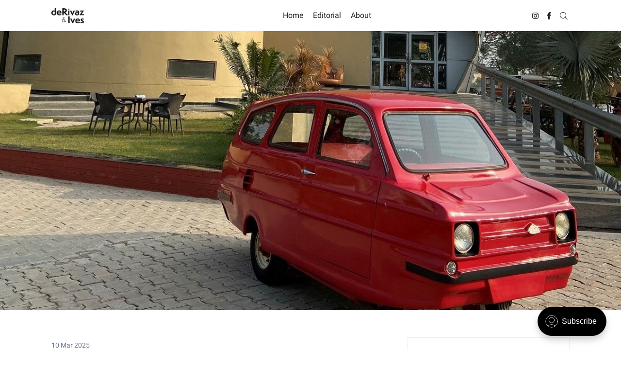

--- FILE ---
content_type: text/html; charset=utf-8
request_url: https://magazine.derivaz-ives.com/sailing-with-the-clouds-and-other-heroic-efforts-part-1/
body_size: 18876
content:
<!doctype html>
<html lang='en'>
<head>
  <meta charset='utf-8'>
  <meta http-equiv='X-UA-Compatible' content='IE=edge'>
  <meta name="facebook-domain-verification" content="3denhvopq8narlxa18sujpqyhozjwk" />
  <title>The Sipani Badal, India&#x27;s first three-wheeled car</title>
  <meta name='viewport' content='width=device-width, initial-scale=1.0'>
 <!-- Facebook Pixel Code -->
 <script>
 !function(f,b,e,v,n,t,s)
 {if(f.fbq)return;n=f.fbq=function(){n.callMethod?
 n.callMethod.apply(n,arguments):n.queue.push(arguments)};
 if(!f._fbq)f._fbq=n;n.push=n;n.loaded=!0;n.version='2.0';
 n.queue=[];t=b.createElement(e);t.async=!0;
 t.src=v;s=b.getElementsByTagName(e)[0];
 s.parentNode.insertBefore(t,s)}(window,document,'script',
 ' https://connect.facebook.net/en_US/fbevents.js' ); 
 fbq('init', '556901286211657');
 fbq('track', 'PageView');
 </script>
 <noscript>
 <img height="1" width="1"
 src=" https://www.facebook.com/tr?id=556901286211657&ev=PageView
 &noscript=1"/>
 </noscript>
  <style>
@charset "UTF-8";/*! normalize.css v8.0.1 | MIT License | github.com/necolas/normalize.css */html{line-height:1.15;-webkit-text-size-adjust:100%}body{margin:0}main{display:block}h1{font-size:2em;margin:.67em 0}hr{box-sizing:content-box;height:0;overflow:visible}pre{font-family:monospace,monospace;font-size:1em}a{background-color:transparent}abbr[title]{border-bottom:none;text-decoration:underline;text-decoration:underline dotted}b,strong{font-weight:bolder}code,kbd,samp{font-family:monospace,monospace;font-size:1em}small{font-size:80%}sub,sup{font-size:75%;line-height:0;position:relative;vertical-align:baseline}sub{bottom:-.25em}sup{top:-.5em}img{border-style:none}button,input,optgroup,select,textarea{font-family:inherit;font-size:100%;line-height:1.15;margin:0}button,input{overflow:visible}button,select{text-transform:none}[type=button],[type=reset],[type=submit],button{-webkit-appearance:button}[type=button]::-moz-focus-inner,[type=reset]::-moz-focus-inner,[type=submit]::-moz-focus-inner,button::-moz-focus-inner{border-style:none;padding:0}[type=button]:-moz-focusring,[type=reset]:-moz-focusring,[type=submit]:-moz-focusring,button:-moz-focusring{outline:1px dotted ButtonText}fieldset{padding:.35em .75em .625em}legend{box-sizing:border-box;color:inherit;display:table;max-width:100%;padding:0;white-space:normal}progress{vertical-align:baseline}textarea{overflow:auto}[type=checkbox],[type=radio]{box-sizing:border-box;padding:0}[type=number]::-webkit-inner-spin-button,[type=number]::-webkit-outer-spin-button{height:auto}[type=search]{-webkit-appearance:textfield;outline-offset:-2px}[type=search]::-webkit-search-decoration{-webkit-appearance:none}::-webkit-file-upload-button{-webkit-appearance:button;font:inherit}details{display:block}summary{display:list-item}template{display:none}[hidden]{display:none}html{-webkit-box-sizing:border-box;box-sizing:border-box}*,:after,:before{-webkit-box-sizing:inherit;box-sizing:inherit}blockquote,body,dd,dl,fieldset,figure,h1,h2,h3,h4,h5,h6,hr,legend,ol,p,pre,ul{margin:0;padding:0}li>ol,li>ul{margin-bottom:0}table{border-collapse:collapse;border-spacing:0}@-webkit-keyframes spin{100%{-webkit-transform:rotate(360deg);transform:rotate(360deg)}}@keyframes spin{100%{-webkit-transform:rotate(360deg);transform:rotate(360deg)}}.icon{position:relative;display:inline-block;width:25px;height:25px;overflow:hidden;fill:currentColor}.icon__cnt{width:100%;height:100%;background:inherit;fill:inherit;pointer-events:none;-webkit-transform:translateX(0);transform:translateX(0);-ms-transform:translate(.5px,-.3px)}.icon--m{width:50px;height:50px}.icon--l{width:100px;height:100px}.icon--xl{width:150px;height:150px}.icon--xxl{width:200px;height:200px}.icon__spinner{position:absolute;top:0;left:0;width:100%;height:100%}.icon--ei-spinner .icon__spinner,.icon--ei-spinner-2 .icon__spinner{-webkit-animation:spin 1s steps(12) infinite;animation:spin 1s steps(12) infinite}.icon--ei-spinner-3 .icon__spinner{-webkit-animation:spin 1.5s linear infinite;animation:spin 1.5s linear infinite}.icon--ei-sc-facebook{fill:#3b5998}.icon--ei-sc-github{fill:#333}.icon--ei-sc-google-plus{fill:#dd4b39}.icon--ei-sc-instagram{fill:#3f729b}.icon--ei-sc-linkedin{fill:#0976b4}.icon--ei-sc-odnoklassniki{fill:#ed812b}.icon--ei-sc-skype{fill:#00aff0}.icon--ei-sc-soundcloud{fill:#f80}.icon--ei-sc-tumblr{fill:#35465c}.icon--ei-sc-twitter{fill:#55acee}.icon--ei-sc-vimeo{fill:#1ab7ea}.icon--ei-sc-vk{fill:#45668e}.icon--ei-sc-youtube{fill:#e52d27}.icon--ei-sc-pinterest{fill:#bd081c}.icon--ei-sc-telegram{fill:#08c}code[class*=language-],pre[class*=language-]{color:#000;background:0 0;text-shadow:0 1px #fff;font-family:Consolas,Monaco,"Andale Mono","Ubuntu Mono",monospace;font-size:1em;text-align:left;white-space:pre;word-spacing:normal;word-break:normal;word-wrap:normal;line-height:1.5;-moz-tab-size:4;-o-tab-size:4;tab-size:4;-webkit-hyphens:none;-ms-hyphens:none;hyphens:none}code[class*=language-] ::-moz-selection,code[class*=language-]::-moz-selection,pre[class*=language-] ::-moz-selection,pre[class*=language-]::-moz-selection{text-shadow:none;background:#b3d4fc}code[class*=language-] ::selection,code[class*=language-]::selection,pre[class*=language-] ::selection,pre[class*=language-]::selection{text-shadow:none;background:#b3d4fc}@media print{code[class*=language-],pre[class*=language-]{text-shadow:none}}pre[class*=language-]{padding:1em;margin:.5em 0;overflow:auto}:not(pre)>code[class*=language-],pre[class*=language-]{background:#f5f2f0}:not(pre)>code[class*=language-]{padding:.1em;border-radius:.3em;white-space:normal}.token.cdata,.token.comment,.token.doctype,.token.prolog{color:#708090}.token.punctuation{color:#999}.token.namespace{opacity:.7}.token.boolean,.token.constant,.token.deleted,.token.number,.token.property,.token.symbol,.token.tag{color:#905}.token.attr-name,.token.builtin,.token.char,.token.inserted,.token.selector,.token.string{color:#690}.language-css .token.string,.style .token.string,.token.entity,.token.operator,.token.url{color:#9a6e3a;background:hsla(0,0%,100%,.5)}.token.atrule,.token.attr-value,.token.keyword{color:#07a}.token.class-name,.token.function{color:#dd4a68}.token.important,.token.regex,.token.variable{color:#e90}.token.bold,.token.important{font-weight:700}.token.italic{font-style:italic}.token.entity{cursor:help}body{color:#222;font-size:16px;font-family:Roboto,Helvetica,Arial,sans-serif;line-height:32px;-webkit-font-smoothing:antialiased;-moz-osx-font-smoothing:grayscale}::-moz-selection{color:#fff;background:#1f5f8b}::selection{color:#fff;background:#1f5f8b}@font-face{font-family:"Inter var";font-weight:100 900;font-style:normal;font-named-instance:Regular;font-display:swap;src:url(/assets/fonts/inter/Inter-roman.var.woff2?v=3.13) format("woff2")}@font-face{font-family:"Inter var";font-weight:100 900;font-style:italic;font-named-instance:Italic;font-display:swap;src:url(/assets/fonts/inter/Inter-italic.var.woff2?v=3.13) format("woff2")}@font-face{font-family:Roboto;font-style:normal;font-weight:300;src:local("Roboto Light"),local("Roboto-Light"),url(https://fonts.gstatic.com/s/roboto/v15/0eC6fl06luXEYWpBSJvXCIX0hVgzZQUfRDuZrPvH3D8.woff2) format("woff2");unicode-range:U+0460-052F,U+20B4,U+2DE0-2DFF,U+A640-A69F}@font-face{font-family:Roboto;font-style:normal;font-weight:300;src:local("Roboto Light"),local("Roboto-Light"),url(https://fonts.gstatic.com/s/roboto/v15/Fl4y0QdOxyyTHEGMXX8kcYX0hVgzZQUfRDuZrPvH3D8.woff2) format("woff2");unicode-range:U+0400-045F,U+0490-0491,U+04B0-04B1,U+2116}@font-face{font-family:Roboto;font-style:normal;font-weight:300;src:local("Roboto Light"),local("Roboto-Light"),url(https://fonts.gstatic.com/s/roboto/v15/-L14Jk06m6pUHB-5mXQQnYX0hVgzZQUfRDuZrPvH3D8.woff2) format("woff2");unicode-range:U+1F00-1FFF}@font-face{font-family:Roboto;font-style:normal;font-weight:300;src:local("Roboto Light"),local("Roboto-Light"),url(https://fonts.gstatic.com/s/roboto/v15/I3S1wsgSg9YCurV6PUkTOYX0hVgzZQUfRDuZrPvH3D8.woff2) format("woff2");unicode-range:U+0370-03FF}@font-face{font-family:Roboto;font-style:normal;font-weight:300;src:local("Roboto Light"),local("Roboto-Light"),url(https://fonts.gstatic.com/s/roboto/v15/NYDWBdD4gIq26G5XYbHsFIX0hVgzZQUfRDuZrPvH3D8.woff2) format("woff2");unicode-range:U+0102-0103,U+1EA0-1EF9,U+20AB}@font-face{font-family:Roboto;font-style:normal;font-weight:300;src:local("Roboto Light"),local("Roboto-Light"),url(https://fonts.gstatic.com/s/roboto/v15/Pru33qjShpZSmG3z6VYwnYX0hVgzZQUfRDuZrPvH3D8.woff2) format("woff2");unicode-range:U+0100-024F,U+1E00-1EFF,U+20A0-20AB,U+20AD-20CF,U+2C60-2C7F,U+A720-A7FF}@font-face{font-family:Roboto;font-style:normal;font-weight:300;src:local("Roboto Light"),local("Roboto-Light"),url(https://fonts.gstatic.com/s/roboto/v15/Hgo13k-tfSpn0qi1SFdUfZBw1xU1rKptJj_0jans920.woff2) format("woff2");unicode-range:U+0000-00FF,U+0131,U+0152-0153,U+02C6,U+02DA,U+02DC,U+2000-206F,U+2074,U+20AC,U+2212,U+2215}@font-face{font-family:Roboto;font-style:normal;font-weight:400;src:local("Roboto"),local("Roboto-Regular"),url(https://fonts.gstatic.com/s/roboto/v15/sTdaA6j0Psb920Vjv-mrzH-_kf6ByYO6CLYdB4HQE-Y.woff2) format("woff2");unicode-range:U+0460-052F,U+20B4,U+2DE0-2DFF,U+A640-A69F}@font-face{font-family:Roboto;font-style:normal;font-weight:400;src:local("Roboto"),local("Roboto-Regular"),url(https://fonts.gstatic.com/s/roboto/v15/uYECMKoHcO9x1wdmbyHIm3-_kf6ByYO6CLYdB4HQE-Y.woff2) format("woff2");unicode-range:U+0400-045F,U+0490-0491,U+04B0-04B1,U+2116}@font-face{font-family:Roboto;font-style:normal;font-weight:400;src:local("Roboto"),local("Roboto-Regular"),url(https://fonts.gstatic.com/s/roboto/v15/tnj4SB6DNbdaQnsM8CFqBX-_kf6ByYO6CLYdB4HQE-Y.woff2) format("woff2");unicode-range:U+1F00-1FFF}@font-face{font-family:Roboto;font-style:normal;font-weight:400;src:local("Roboto"),local("Roboto-Regular"),url(https://fonts.gstatic.com/s/roboto/v15/_VYFx-s824kXq_Ul2BHqYH-_kf6ByYO6CLYdB4HQE-Y.woff2) format("woff2");unicode-range:U+0370-03FF}@font-face{font-family:Roboto;font-style:normal;font-weight:400;src:local("Roboto"),local("Roboto-Regular"),url(https://fonts.gstatic.com/s/roboto/v15/NJ4vxlgWwWbEsv18dAhqnn-_kf6ByYO6CLYdB4HQE-Y.woff2) format("woff2");unicode-range:U+0102-0103,U+1EA0-1EF9,U+20AB}@font-face{font-family:Roboto;font-style:normal;font-weight:400;src:local("Roboto"),local("Roboto-Regular"),url(https://fonts.gstatic.com/s/roboto/v15/Ks_cVxiCiwUWVsFWFA3Bjn-_kf6ByYO6CLYdB4HQE-Y.woff2) format("woff2");unicode-range:U+0100-024F,U+1E00-1EFF,U+20A0-20AB,U+20AD-20CF,U+2C60-2C7F,U+A720-A7FF}@font-face{font-family:Roboto;font-style:normal;font-weight:400;src:local("Roboto"),local("Roboto-Regular"),url(https://fonts.gstatic.com/s/roboto/v15/oMMgfZMQthOryQo9n22dcuvvDin1pK8aKteLpeZ5c0A.woff2) format("woff2");unicode-range:U+0000-00FF,U+0131,U+0152-0153,U+02C6,U+02DA,U+02DC,U+2000-206F,U+2074,U+20AC,U+2212,U+2215}@font-face{font-family:"Libre Baskerville";font-style:normal;font-weight:400;src:local("Libre Baskerville"),local("LibreBaskerville-Regular"),url(https://fonts.gstatic.com/s/librebaskerville/v4/pR0sBQVcY0JZc_ciXjFsK56jerHLVJWaC-9Ja-RK4Ug.woff2) format("woff2");unicode-range:U+0100-024F,U+1E00-1EFF,U+20A0-20AB,U+20AD-20CF,U+2C60-2C7F,U+A720-A7FF}@font-face{font-family:"Libre Baskerville";font-style:normal;font-weight:400;src:local("Libre Baskerville"),local("LibreBaskerville-Regular"),url(https://fonts.gstatic.com/s/librebaskerville/v4/pR0sBQVcY0JZc_ciXjFsK8j0T1k_tV7QYhgnOhA2764.woff2) format("woff2");unicode-range:U+0000-00FF,U+0131,U+0152-0153,U+02C6,U+02DA,U+02DC,U+2000-206F,U+2074,U+20AC,U+2212,U+2215,U+E0FF,U+EFFD,U+F000}a{text-decoration:none;color:#222;-webkit-transition:.5s;transition:.5s}a:active,a:focus,a:hover{color:#1f5f8b;text-decoration:none}img{height:auto;display:block;max-width:100%;font-style:italic}hr{height:1px;width:100%;border:0;margin:32px 0;background-color:#ecf0f1}h1,h2,h3,h4,h5,h6{font-weight:inherit;line-height:initial}h1{font-size:36px}h2{font-size:28px}h3{font-size:24px}h4{font-size:20px}h5{font-size:18px}h6{font-size:16px}b,strong{font-weight:700}blockquote{padding-left:16px;border-left:3px solid #222;font-style:italic}pre{padding:32px}code,pre{overflow:auto;white-space:pre-wrap;word-wrap:break-word;word-break:break-all;font-family:Courier,monospace;font-size:16px;background-color:#f4f6f8}p code{padding:3px 6px}pre[class*=language-]{padding:32px;margin:16px 0}code[class*=language-],pre[class*=language-]{white-space:pre-wrap;word-break:break-all;line-height:inherit}input[type=color],input[type=date],input[type=datetime-local],input[type=datetime],input[type=email],input[type=month],input[type=number],input[type=password],input[type=search],input[type=tel],input[type=text],input[type=time],input[type=url],input[type=week],select,textarea{width:100%;padding:16px;border:1px solid #ecf0f1;border-radius:0;outline:0;line-height:initial;background-color:#fff;font-size:16px;-webkit-transition:.5s;transition:.5s}input[type=color]:focus,input[type=date]:focus,input[type=datetime-local]:focus,input[type=datetime]:focus,input[type=email]:focus,input[type=month]:focus,input[type=number]:focus,input[type=password]:focus,input[type=search]:focus,input[type=tel]:focus,input[type=text]:focus,input[type=time]:focus,input[type=url]:focus,input[type=week]:focus,select:focus,textarea:focus{border-color:1px solid #5d738d}table{width:100%;max-width:100%;font-family:Roboto,Helvetica,Arial,sans-serif}table td,table th{padding:16px;text-align:left;vertical-align:top;border-top:1px solid #ecf0f1;font-weight:400}table thead th{font-weight:700;text-transform:uppercase;vertical-align:bottom;border-bottom:2px solid #ecf0f1}table tbody+tbody{border-top:2px solid #ecf0f1}.responsive-table{display:block;width:100%;overflow-x:auto}dd,ol,ul{margin-left:16px}.o-grid{display:-webkit-box;display:-ms-flexbox;display:flex;-ms-flex-wrap:wrap;flex-wrap:wrap;margin:0 auto;max-width:1100px}.o-grid:after{content:"";display:table;clear:both}.o-grid .o-grid{margin-right:-16px;margin-left:-16px;padding:0}.o-grid__col{width:100%;-webkit-box-flex:1;-ms-flex-positive:1;flex-grow:1;padding-right:16px;padding-left:16px}.o-grid__col--1-3-s{width:33.3333333333%}.o-grid__col--2-3-s{width:66.6666666667%}.o-grid__col--1-4-s{width:25%}.o-grid__col--2-4-s{width:50%}.o-grid__col--3-4-s{width:75%}.o-grid__col--4-4-s{width:100%}@media (min-width:40em){.o-grid__col--1-3-m{width:33.3333333333%}.o-grid__col--2-3-m{width:66.6666666667%}.o-grid__col--1-4-m{width:25%}.o-grid__col--2-4-m{width:50%}.o-grid__col--3-4-m{width:75%}}@media (min-width:64em){.o-grid__col--1-3-l{width:33.3333333333%}.o-grid__col--2-3-l{width:66.6666666667%}.o-grid__col--1-4-l{width:25%}.o-grid__col--2-4-l{width:50%}.o-grid__col--3-4-l{width:75%}}.o-grid__col--full{width:100%}.o-grid__col--center{margin:0 auto;-webkit-box-flex:initial;-ms-flex-positive:initial;flex-grow:initial}.o-grid__col--end{margin-left:auto}.o-grid__col--initial-grow{-webkit-box-flex:initial;-ms-flex-positive:initial;flex-grow:initial}.o-wrapper{padding:32px 0 24px 0}.c-off-canvas-container{display:-webkit-box;display:-ms-flexbox;display:flex;min-height:100vh;-webkit-box-orient:vertical;-webkit-box-direction:normal;-ms-flex-direction:column;flex-direction:column}.c-off-canvas-container .o-wrapper{-webkit-box-flex:1;-ms-flex:1 0 auto;flex:1 0 auto}.o-plain-list{margin:0;padding:0;list-style:none}.c-header{height:64px;padding:16px 0;background-color:#fff;border-bottom:1px solid #ecf0f1}.page-tags .c-header{border-bottom:1px solid #ecf0f1}.c-header--has-cover{border-bottom:0}.c-logo__link{font-size:19px;font-weight:700}.c-logo__img{max-height:32px}@media (min-width:64em){.c-nav{text-align:center}}.c-nav__item{font-size:16px}@media (min-width:64em){.c-nav__item{display:inline-block}.c-nav__item:not(:last-child){margin-right:16px}}@media (max-width:63.99em){.c-nav__item{display:block}}.c-nav__link{display:block;-webkit-transition:.5s;transition:.5s}@media (max-width:63.99em){.c-nav__link{margin-bottom:8px;padding:4px 0}}.c-nav__link--current{color:#1f5f8b}.home-template .c-nav__link--current:not(:hover){color:#222}.c-nav__link:active,.c-nav__link:focus,.c-nav__link:hover{color:#1f5f8b}.c-search{position:fixed;top:0;right:0;bottom:0;left:0;padding-top:80px;background:#fff;z-index:-1;opacity:0;-webkit-transform:scale(.96);transform:scale(.96);-webkit-transition:opacity 250ms cubic-bezier(.8,0,.55,.94),z-index 250ms step-end,-webkit-transform 250ms cubic-bezier(.694,0,.335,1);transition:opacity 250ms cubic-bezier(.8,0,.55,.94),z-index 250ms step-end,-webkit-transform 250ms cubic-bezier(.694,0,.335,1);transition:transform 250ms cubic-bezier(.694,0,.335,1),opacity 250ms cubic-bezier(.8,0,.55,.94),z-index 250ms step-end;transition:transform 250ms cubic-bezier(.694,0,.335,1),opacity 250ms cubic-bezier(.8,0,.55,.94),z-index 250ms step-end,-webkit-transform 250ms cubic-bezier(.694,0,.335,1)}@media (min-width:40em){.c-search{padding-top:64px}}.c-search.is-active{z-index:10;opacity:1;-webkit-transform:scale(1);transform:scale(1);-webkit-transition:opacity 250ms cubic-bezier(.8,0,.55,.94),z-index 250ms step-start,-webkit-transform 250ms cubic-bezier(.8,0,.55,.94);transition:opacity 250ms cubic-bezier(.8,0,.55,.94),z-index 250ms step-start,-webkit-transform 250ms cubic-bezier(.8,0,.55,.94);transition:transform 250ms cubic-bezier(.8,0,.55,.94),opacity 250ms cubic-bezier(.8,0,.55,.94),z-index 250ms step-start;transition:transform 250ms cubic-bezier(.8,0,.55,.94),opacity 250ms cubic-bezier(.8,0,.55,.94),z-index 250ms step-start,-webkit-transform 250ms cubic-bezier(.8,0,.55,.94)}.c-search__form{display:-webkit-box;display:-ms-flexbox;display:flex;-webkit-box-pack:center;-ms-flex-pack:center;justify-content:center;-webkit-box-align:center;-ms-flex-align:center;align-items:center;position:relative;margin-left:16px;padding-right:16px}.c-search__icon{position:absolute;left:16px;fill:#5d738d;width:32px;height:32px}.c-search__input[type=search]{width:100%;outline:0;margin-bottom:0;padding-left:56px;font-size:19px;border:0;border-radius:4px;background-color:#f4f6f8}.c-search__input[type=search]::-webkit-input-placeholder{opacity:1;color:#5d738d}.c-search__input[type=search]::-moz-placeholder{opacity:1;color:#5d738d}.c-search__input[type=search]::-ms-input-placeholder{opacity:1;color:#5d738d}.c-search__input[type=search]::placeholder{opacity:1;color:#5d738d}@media (min-width:40em){.c-search__input[type=search]{font-size:24px}}.c-search__close{display:-webkit-box;display:-ms-flexbox;display:flex;-webkit-box-pack:center;-ms-flex-pack:center;justify-content:center;-webkit-box-align:center;-ms-flex-align:center;align-items:center;position:absolute;top:16px;right:32px;width:48px;height:48px;cursor:pointer;border-radius:100%;background-color:#f4f6f8}@media (min-width:40em){.c-search__close{top:32px}}.c-search__close .icon{fill:#5d738d;-webkit-transition:.5s;transition:.5s}.c-search__close:hover .icon{fill:#222;-webkit-transform:rotate(90deg);transform:rotate(90deg)}.c-search-results{display:none;height:calc(100vh - 168px);overflow:auto;white-space:normal;margin-top:16px;margin-left:16px;padding-right:16px;counter-reset:search}@media (min-width:40em){.c-search-results{height:calc(100vh - 160px)}}.c-search-result{display:-webkit-box;display:-ms-flexbox;display:flex;-webkit-box-align:center;-ms-flex-align:center;align-items:center;line-height:1;padding:16px 16px 16px 32px;background-color:#f4f6f8;border-radius:4px}.c-search-result:not(:last-child){margin-bottom:16px}.c-search-result:before{counter-increment:search;content:counter(search) ". ";position:relative;left:-16px;font-size:19px;font-style:italic;font-family:"Libre Baskerville",serif;color:#1f5f8b}.c-search-result__media{margin-left:16px;background-color:#f4f6f8}.c-search-result__content{-webkit-box-flex:1;-ms-flex:1;flex:1}.c-search-result__image{display:block;width:64px;height:48px;background-repeat:no-repeat;background-position:center;background-size:cover;background-color:#fff}.c-search-result__title{margin-bottom:8px;font-size:14px;font-weight:700}.c-search-result__date{line-height:1;font-size:12px;color:#5d738d;text-transform:uppercase;letter-spacing:1px}.c-off-canvas-toggle{float:right;position:relative;top:8px;z-index:10;height:24px;width:24px;cursor:pointer}@media (min-width:64em){.c-off-canvas-toggle{display:none}}.c-off-canvas-toggle__icon{position:absolute;left:0;height:1px;width:25px;background:#000;cursor:pointer}.c-off-canvas-toggle__icon:after,.c-off-canvas-toggle__icon:before{content:"";display:block;height:100%;background-color:inherit;-webkit-transition:.5s;transition:.5s}.c-off-canvas-toggle__icon:before{-webkit-transform:translateY(16px);transform:translateY(16px)}.c-off-canvas-toggle__icon:after{-webkit-transform:translateY(7px);transform:translateY(7px)}.c-off-canvas-toggle--close .c-off-canvas-toggle__icon{height:2px;background-color:transparent}.c-off-canvas-toggle--close .c-off-canvas-toggle__icon:after,.c-off-canvas-toggle--close .c-off-canvas-toggle__icon:before{position:relative;visibility:visible;background:#000}.c-off-canvas-toggle--close .c-off-canvas-toggle__icon:before{top:11px;-webkit-transform:rotate(-45deg);transform:rotate(-45deg)}.c-off-canvas-toggle--close .c-off-canvas-toggle__icon:after{top:9px;-webkit-transform:rotate(45deg);transform:rotate(45deg)}@media (max-width:63.99em){.c-off-canvas-toggle--close{top:0;float:none;display:block;margin-left:auto}}body,html{overflow-x:hidden}@media (min-width:64em){.c-off-canvas-content{position:relative}}@media (max-width:63.99em){.c-off-canvas-content{position:fixed;top:0;right:0;z-index:1;width:300px;height:100vh;overflow-y:auto;padding:24px 32px;background-color:#fff;-webkit-transform:translate3d(300px,0,0);transform:translate3d(300px,0,0)}}@media screen and (max-width:63.99em) and (-ms-high-contrast:active),(max-width:63.99em) and (-ms-high-contrast:none){.c-off-canvas-content.is-active{right:300px}}@media (max-width:63.99em){.c-off-canvas-container{-webkit-perspective:1000;-webkit-transition:-webkit-transform .5s cubic-bezier(.565,1.65,.765,.88);transition:-webkit-transform .5s cubic-bezier(.565,1.65,.765,.88);transition:transform .5s cubic-bezier(.565,1.65,.765,.88);transition:transform .5s cubic-bezier(.565,1.65,.765,.88),-webkit-transform .5s cubic-bezier(.565,1.65,.765,.88)}.c-off-canvas-container.is-active{-webkit-transform:translate3d(-300px,0,0);transform:translate3d(-300px,0,0)}.c-off-canvas-container.is-active:after{position:fixed;top:0;right:0;bottom:0;left:0;content:"";background-color:rgba(0,0,0,.2)}}@media (min-width:64em){.c-social-nav{text-align:right}}.c-social-nav__item{display:inline-block}.c-social-nav__icon{fill:#222;vertical-align:middle;-webkit-transition:.5s;transition:.5s}.c-social-nav__icon:active,.c-social-nav__icon:focus,.c-social-nav__icon:hover{fill:#1f5f8b}.c-archive{padding:32px;margin-bottom:32px;background-color:#f4f6f8}.c-archive__title{margin-bottom:0;font-size:20px;font-weight:400}.c-archive__description{margin-top:8px;margin-bottom:0;font-size:14px;line-height:22px}.c-archive__description:empty{display:none}.c-post-card{position:relative;display:-webkit-box;display:-ms-flexbox;display:flex;width:100%;-webkit-box-orient:vertical;-webkit-box-direction:normal;-ms-flex-direction:column;flex-direction:column;margin-bottom:24px;padding-bottom:24px;border-bottom:1px solid #ecf0f1}.c-post-card-wrap{display:-webkit-box;display:-ms-flexbox;display:flex}.c-post-card-wrap--first{width:100%}.c-post-card__media{overflow:hidden;background-color:#f4f6f8;margin-bottom:8px}.c-post-card__image{display:block;position:relative;background-repeat:no-repeat;background-position:center;background-size:cover;-webkit-transition:opacity .5s ease-in-out;transition:opacity .5s ease-in-out}.c-post-card__image.js-fadein{opacity:0}.c-post-card__image.is-inview{opacity:1}.c-post-card__image:before{-webkit-transition:.5s;transition:.5s;position:absolute;top:0;height:100%;width:100%;content:"";background-color:#000;opacity:0}.c-post-card__image:after{display:block;content:"";width:100%;padding-bottom:56.25%}.c-post-card__title{margin-bottom:0;font-weight:400;font-size:19px;-webkit-transition:.5s;transition:.5s}.c-post-card__link{display:block}.c-post-card--featured__icon{position:absolute;bottom:8px;left:8px;fill:#fff}.c-post-card__author{color:#5d738d;font-size:14px}.c-post-card__author:active,.c-post-card__author:focus,.c-post-card__author:hover{text-decoration:none}.c-post-card__date{display:inline-block;color:#5d738d;font-size:14px}.c-post-card:active .c-post-card__image:before,.c-post-card:focus .c-post-card__image:before,.c-post-card:hover .c-post-card__image:before{opacity:.1}.c-post-card:active .c-post-card__title,.c-post-card:focus .c-post-card__title,.c-post-card:hover .c-post-card__title{color:#5d738d}.c-post-card:active .c-post-card__link,.c-post-card:focus .c-post-card__link,.c-post-card:hover .c-post-card__link{color:#1f5f8b}@media (min-width:40em){.c-post-card--first .c-post-card__media{margin-bottom:0}.c-post-card--first .c-post-card__image{outline:2px solid rgba(255,255,255,.5);outline-offset:-10px}.c-post-card--first .c-post-card__image:before{opacity:.3}.c-post-card--first .c-post-card__meta{display:table;position:absolute;top:50%;width:70%;left:96px;-webkit-transform:translate(0,-50%);transform:translate(0,-50%);font-weight:400}}@media (min-width:40em) and (min-width:64em){.c-post-card--first .c-post-card__meta{width:50%}}@media (min-width:40em){.c-post-card--first .c-post-card__title{display:table-header-group;font-size:28px;line-height:initial}}@media (min-width:40em) and (min-width:64em){.c-post-card--first .c-post-card__title{font-size:38px}}@media (min-width:40em){.c-post-card--first .c-post-card__link{display:block;color:#fff}}@media (min-width:40em){.c-post-card--first .c-post-card__author,.c-post-card--first .c-post-card__date{color:#fff}}@media (min-width:40em){.c-post-card--first .c-post-card--featured__icon{bottom:16px;left:16px}}@media (min-width:40em){.c-post-card--first:active .c-post-card__title a,.c-post-card--first:focus .c-post-card__title a,.c-post-card--first:hover .c-post-card__title a{color:#fff}.c-post-card--first:active .c-post-card__image,.c-post-card--first:focus .c-post-card__image,.c-post-card--first:hover .c-post-card__image{outline:2px solid rgba(255,255,255,.6)}.c-post-card--first:active .c-post-card__image:before,.c-post-card--first:focus .c-post-card__image:before,.c-post-card--first:hover .c-post-card__image:before{opacity:.2}}.c-post-card-recent:not(:last-child){margin-bottom:24px;padding-bottom:20px;border-bottom:1px solid #ecf0f1}.c-post-card-recent__image{display:block;position:relative;background-repeat:no-repeat;background-position:center;background-size:cover;background-color:#f4f6f8;margin-bottom:8px;-webkit-transition:opacity .5s ease-in-out;transition:opacity .5s ease-in-out}.c-post-card-recent__image.js-fadein{opacity:0}.c-post-card-recent__image.is-inview{opacity:1}.c-post-card-recent__image:before{-webkit-transition:.5s;transition:.5s;position:absolute;top:0;height:100%;width:100%;content:"";background-color:#000;opacity:0}.c-post-card-recent__image:after{display:block;content:"";width:100%;padding-bottom:56.25%}.c-post-card-recent__title{margin-bottom:0;font-weight:400;font-size:16px;line-height:25px;-webkit-transition:.5s;transition:.5s}.c-post-card-recent__link{display:block}.c-post-card-recent--featured__icon{position:absolute;bottom:8px;left:8px;fill:#fff}.c-post-card-recent__author{color:#5d738d;font-size:14px}.c-post-card-recent__author:active,.c-post-card-recent__author:focus,.c-post-card-recent__author:hover{text-decoration:none}.c-post-card-recent__date{display:inline-block;color:#5d738d;font-size:14px}.c-post-card-recent:active .c-post-card-recent__image:before,.c-post-card-recent:focus .c-post-card-recent__image:before,.c-post-card-recent:hover .c-post-card-recent__image:before{opacity:.1}.c-post-card-recent:active .c-post-card-recent__title,.c-post-card-recent:focus .c-post-card-recent__title,.c-post-card-recent:hover .c-post-card-recent__title{color:#5d738d}.c-post-card-recent:active .c-post-card-recent__link,.c-post-card-recent:focus .c-post-card-recent__link,.c-post-card-recent:hover .c-post-card-recent__link{color:#1f5f8b}.c-pagination{text-transform:uppercase}.c-pagination:active,.c-pagination:focus,.c-pagination:hover{color:#1f5f8b;text-decoration:none}.c-pagination__text{position:relative;font-size:14px;letter-spacing:2px}.c-pagination__text--prev{left:-16px}.c-pagination__text--next{right:-16px}.c-pagination__icon{vertical-align:middle}.c-pagination__icon--prev{left:-8px}.c-pagination__icon--next{right:-8px}.c-post-hero{position:relative;background-size:cover;background-position:center;background-repeat:no-repeat;background-color:#f4f6f8}.c-post-hero:before{content:"";display:block;padding-bottom:45%}.c-post>*+*{margin-top:32px}.c-post__date{color:#5d738d;font-size:14px}.c-post__title{font-weight:700;line-height:initial;margin-top:0;margin-bottom:32px}@media (min-width:64em){.c-post__title{font-size:36px}}.c-content{display:-webkit-box;display:-ms-flexbox;display:flex;-webkit-box-align:center;-ms-flex-align:center;align-items:center;-webkit-box-orient:vertical;-webkit-box-direction:normal;-ms-flex-direction:column;flex-direction:column;font-family:"Libre Baskerville",serif;word-break:break-word}.c-content>*{min-width:100%}.c-content>*+*{margin-top:32px}@media (max-width:39.99em){.c-content img{max-width:100vw;pointer-events:none}}.c-content a:not(.c-btn){text-decoration:underline;-webkit-text-decoration-skip:ink;text-decoration-skip:ink}.c-content a:not(.c-btn):active,.c-content a:not(.c-btn):focus,.c-content a:not(.c-btn):hover{color:#1f5f8b}.c-content h1,.c-content h2,.c-content h3,.c-content h4,.c-content h5,.c-content h6{font-family:Roboto,Helvetica,Arial,sans-serif;font-weight:700}.c-content h1+*,.c-content h2+*,.c-content h3+*,.c-content h4+*,.c-content h5+*,.c-content h6+*{margin-top:8px}.c-content hr{margin-bottom:0}.c-content dd:not(:root:root),.c-content ol:not(:root:root),.c-content ul:not(:root:root){-webkit-padding-start:8px}.c-content .gh-post-upgrade-cta{display:none;visibility:hidden}.kg-image{margin:auto}.kg-embed-card{display:-webkit-box;display:-ms-flexbox;display:flex;-webkit-box-align:center;-ms-flex-align:center;align-items:center;-webkit-box-orient:vertical;-webkit-box-direction:normal;-ms-flex-direction:column;flex-direction:column}.kg-embed-card>*{width:100%}.kg-card figcaption{width:100%;text-align:center;color:#5d738d;font-size:14px;font-family:Roboto,Helvetica,Arial,sans-serif;font-weight:400;line-height:22px;margin-top:10px;padding-left:10px;padding-right:10px}@media (min-width:40em){.is-page .c-content .kg-width-full .kg-image{max-width:100vw;pointer-events:none}}@media (min-width:40em){.is-page .c-content .kg-width-wide .kg-image{max-width:75vw}}@media (min-width:64em){.is-page .c-content .kg-width-wide .kg-image{max-width:65vw}}.kg-gallery-container{display:-webkit-box;display:-ms-flexbox;display:flex;-webkit-box-orient:vertical;-webkit-box-direction:normal;-ms-flex-direction:column;flex-direction:column}.is-page .kg-gallery-container{width:100vw}@media (min-width:40em){.is-page .kg-gallery-container{max-width:75vw}}@media (min-width:64em){.is-page .kg-gallery-container{max-width:65vw}}.kg-gallery-row{display:-webkit-box;display:-ms-flexbox;display:flex;-webkit-box-orient:horizontal;-webkit-box-direction:normal;-ms-flex-direction:row;flex-direction:row;-webkit-box-pack:center;-ms-flex-pack:center;justify-content:center}.kg-gallery-image img{display:block;margin:0;width:100%;height:100%}.kg-gallery-row:not(:first-of-type){margin:16px 0 0 0}.kg-gallery-image:not(:first-of-type){margin:0 0 0 16px}.c-share{display:-webkit-box;display:-ms-flexbox;display:flex;border:1px solid #ecf0f1}.c-share__item{-webkit-box-flex:1;-ms-flex:1;flex:1;text-align:center}.c-share__item:not(:last-child){border-right:1px solid #ecf0f1}.c-share__link{display:block;padding:4px;background-color:#fff;-webkit-transition:.5s;transition:.5s}.c-share__link:active,.c-share__link:focus,.c-share__link:hover{background-color:#f4f6f8}.c-share__icon{vertical-align:middle;fill:#5d738d}.c-author{padding:32px;margin-bottom:32px;background-color:#f4f6f8}@media (min-width:64em){.c-author{display:-webkit-box;display:-ms-flexbox;display:flex;-webkit-box-align:center;-ms-flex-align:center;align-items:center}}.c-author__img{float:left;-o-object-fit:cover;object-fit:cover;margin-right:16px;border-radius:100%;height:64px;width:64px}@media (min-width:64em){.c-author__img{margin-right:32px;height:96px;width:96px}}@media (max-width:39.99em){.c-author__img{margin-bottom:8px}}@media (min-width:40em){.c-author__body{overflow:hidden}}.c-author__name{margin-bottom:8px;font-family:Roboto,Helvetica,Arial,sans-serif}.c-author__bio{margin-bottom:8px;font-size:16px;font-family:Roboto,Helvetica,Arial,sans-serif;line-height:25px}.c-author-links{font-family:Roboto,Helvetica,Arial,sans-serif}.c-author-links__item{display:inline-block;font-size:16px;line-height:25px}.c-author-links__icon{vertical-align:middle;fill:#222;-webkit-transition:.5s;transition:.5s}.c-author-links__icon:active,.c-author-links__icon:focus,.c-author-links__icon:hover{fill:#1f5f8b}.c-tags a{display:inline-block;padding:4px 16px;margin:0 8px 4px 0;font-size:14px;font-weight:400;font-family:Roboto,Helvetica,Arial,sans-serif;line-height:22px;color:#5d738d;border-radius:3px;background-color:#f4f6f8;-webkit-transition:.5s;transition:.5s}@media (max-width:39.99em){.c-tags a{margin-bottom:14px}}.c-tags a:active,.c-tags a:focus,.c-tags a:hover{color:#000;text-decoration:none}.c-tag-card{position:relative;margin-bottom:32px;background-color:#f4f6f8}.c-tag-card__image{display:block;background-position:50%;background-repeat:no-repeat;background-size:cover;text-decoration:none;-webkit-transition:opacity .5s ease-in-out;transition:opacity .5s ease-in-out}.c-tag-card__image.js-fadein{opacity:0}.c-tag-card__image.is-inview{opacity:1}.c-tag-card__image:before{position:absolute;top:0;bottom:0;left:0;right:0;content:"";-webkit-transition:.5s;transition:.5s;background:-webkit-gradient(linear,left bottom,left top,color-stop(0,rgba(0,0,0,.5)),color-stop(60%,transparent));background:linear-gradient(0deg,rgba(0,0,0,.5) 0,transparent 60%)}.c-tag-card__image:after{display:block;content:"";width:100%;padding-bottom:75%}.c-tag-card__title{position:absolute;bottom:0;left:0;right:0;margin-bottom:0;padding:16px;font-size:19px;font-weight:700;color:#fff}.c-tag-card:active .c-tag-card__image:before,.c-tag-card:focus .c-tag-card__image:before,.c-tag-card:hover .c-tag-card__image:before{background-color:rgba(0,0,0,.1)}.c-btn{display:inline-block;padding:8px 32px;cursor:pointer;-webkit-transition:.5s;transition:.5s;text-align:center;vertical-align:middle;white-space:nowrap;outline:0;line-height:inherit;border:0;border-radius:0;color:#fff;white-space:nowrap;background-color:#1f5f8b;font-size:16px;font-family:Roboto,Helvetica,Arial,sans-serif;font-weight:400}.c-btn:active,.c-btn:focus,.c-btn:hover{color:#fff;text-decoration:none;background-color:#253b6e}.c-btn.loading,.subscribe-form.loading .c-btn{position:relative;padding-right:40px}@-webkit-keyframes spin{0%{-webkit-transform:rotate(0);transform:rotate(0)}100%{-webkit-transform:rotate(360deg);transform:rotate(360deg)}}.c-btn.loading:after,.subscribe-form.loading .c-btn:after{position:absolute;top:18px;right:14px;content:"";display:block;height:16px;width:16px;border:2px solid #fff;border-radius:100%;border-right-color:transparent;border-top-color:transparent;-webkit-animation:spin .5s infinite linear;animation:spin .5s infinite linear}.c-btn--full{width:100%}.c-btn--small{padding:4px 16px}.c-btn--radius{border-radius:4px}.c-btn__icon{margin-right:4px;vertical-align:middle;fill:#fff}.subscribe-form form{display:-webkit-box;display:-ms-flexbox;display:flex;-ms-flex-wrap:wrap;flex-wrap:wrap}.subscribe-form .form-group{width:100%;display:-webkit-box;display:-ms-flexbox;display:flex}.subscribe-form .c-btn{-webkit-box-flex:3;-ms-flex:3;flex:3;position:relative;left:-1px}.subscribe-form .u-alert{display:none}.subscribe-form.error .u-alert--error,.subscribe-form.invalid .u-alert--invalid,.subscribe-form.success .u-alert--success{display:block}.c-subscribe{padding:32px;text-align:center;background-color:#f4f6f8}@media (min-width:64em){.c-subscribe{padding:64px 0}}@media (max-width:63.99em){.c-subscribe-form__input{margin-bottom:16px}}@media (min-width:64em){.c-subscribe-form{display:-webkit-box;display:-ms-flexbox;display:flex;-ms-flex-wrap:wrap;flex-wrap:wrap}.c-subscribe-form .form-group{-webkit-box-flex:8;-ms-flex:8;flex:8}.c-subscribe-form__btn{position:relative;left:-1px;-webkit-box-flex:2;-ms-flex:2;flex:2}}.kg-bookmark-card{width:100%}a.kg-bookmark-container{display:-webkit-box;display:-ms-flexbox;display:flex;min-height:148px;line-height:1.5;border-bottom:0;color:#222;font-family:Roboto,Helvetica,Arial,sans-serif;-webkit-transition:.5s;transition:.5s;background-color:#f4f6f8;font-weight:400;text-decoration:none!important}a.kg-bookmark-container:active,a.kg-bookmark-container:focus,a.kg-bookmark-container:hover{color:#5d738d;background-color:#f4f6f8}.kg-card-hascaption a.kg-bookmark-container{border-bottom:1px solid #ecf0f1}.kg-bookmark-content{display:-webkit-box;display:-ms-flexbox;display:flex;-webkit-box-flex:1;-ms-flex-positive:1;flex-grow:1;-webkit-box-orient:vertical;-webkit-box-direction:normal;-ms-flex-direction:column;flex-direction:column;-webkit-box-align:start;-ms-flex-align:start;align-items:flex-start;-webkit-box-pack:start;-ms-flex-pack:start;justify-content:start;padding:24px}.kg-bookmark-title{font-size:16px;font-weight:400}.kg-bookmark-description{display:-webkit-box;color:#5d738d;font-size:12px;margin-top:8px;max-height:48px;overflow-y:hidden;-webkit-line-clamp:2;-webkit-box-orient:vertical}.kg-bookmark-metadata{display:-webkit-box;display:-ms-flexbox;display:flex;-webkit-box-align:center;-ms-flex-align:center;align-items:center;font-size:12px;color:#5d738d;margin-top:8px;-ms-flex-wrap:wrap;flex-wrap:wrap}.kg-bookmark-publisher{overflow:hidden;text-overflow:ellipsis;white-space:nowrap;max-width:240px}.kg-bookmark-icon{width:24px;height:24px;margin-right:8px}.kg-bookmark-author:after{content:"•";margin:0 8px}.kg-bookmark-thumbnail{position:relative;min-width:33%;max-height:100%}.kg-bookmark-thumbnail img{position:absolute;top:0;left:0;width:100%;height:100%;-o-object-fit:cover;object-fit:cover}@media (max-width:39.99em){.kg-bookmark-container{-webkit-box-orient:vertical;-webkit-box-direction:normal;-ms-flex-direction:column;flex-direction:column}.kg-bookmark-thumbnail{-webkit-box-ordinal-group:2;-ms-flex-order:1;order:1;width:100%;min-height:160px}.kg-bookmark-content{-webkit-box-ordinal-group:3;-ms-flex-order:2;order:2}}.c-widget{padding:32px;margin-bottom:32px;border:1px solid #ecf0f1}.c-widget__title{padding-bottom:16px;margin-bottom:32px;border-bottom:1px solid #ecf0f1;line-height:initial;letter-spacing:2px;font-size:14px;text-transform:uppercase}.c-widget-social__item{text-align:center;display:inline-block}.c-widget-social__link{display:block;padding:0 4px;-webkit-transition:.5s;transition:.5s}.c-widget-social__link:active,.c-widget-social__link:focus,.c-widget-social__link:hover{background-color:#f4f6f8}.c-widget-social__icon{vertical-align:middle;fill:#5d738d;-webkit-transition:.5s;transition:.5s}.c-widget-social__icon:active,.c-widget-social__icon:focus,.c-widget-social__icon:hover{fill:#1f5f8b}@media (min-width:40em){.c-member-plans{display:-webkit-box;display:-ms-flexbox;display:flex;-webkit-box-align:stretch;-ms-flex-align:stretch;align-items:stretch;-webkit-box-pack:center;-ms-flex-pack:center;justify-content:center;max-width:700px;margin:0 auto}.c-member-plan{-webkit-box-flex:1;-ms-flex:1 1 auto;flex:1 1 auto;display:-webkit-box;display:-ms-flexbox;display:flex;-webkit-box-orient:vertical;-webkit-box-direction:normal;-ms-flex-direction:column;flex-direction:column}.c-member-plan+.c-member-plan{margin-left:32px}}.c-member-plan{padding:32px;margin-bottom:32px;background-color:#fff;border-radius:4px;-webkit-box-shadow:0 4px 12px rgba(0,0,0,.08),0 0 1px rgba(1,0,0,.1);box-shadow:0 4px 12px rgba(0,0,0,.08),0 0 1px rgba(1,0,0,.1)}.c-member-plan__header{position:relative;padding-bottom:32px;color:#5d738d;text-align:center}.c-member-plan__title{margin-bottom:16px;color:#222;text-transform:uppercase;letter-spacing:1px}.c-member-plan__amount{color:#222;font-size:26px}.c-member-plan__content{-webkit-box-flex:1;-ms-flex:1 1 auto;flex:1 1 auto;display:-webkit-box;display:-ms-flexbox;display:flex;-webkit-box-orient:vertical;-webkit-box-direction:normal;-ms-flex-direction:column;flex-direction:column;-webkit-box-pack:justify;-ms-flex-pack:justify;justify-content:space-between}.c-member-plan__list{margin:0;padding:0;margin-bottom:32px;list-style:none}.c-member-plan__list li{position:relative;margin:0;font-size:14px;padding:0 0 8px 16px}.c-member-plan__list li:last-child{padding-bottom:0}.c-member-plan__list li:before{display:block;position:absolute;left:0;font-size:12px;font-weight:700;color:#1f5f8b;content:"✓"}.c-post-upgrade-cta{text-align:center;background-color:#f4f6f8;padding:24px}@media (min-width:40em){.c-post-upgrade-cta{padding:72px}}.c-post-upgrade-cta__title{font-size:26px;margin-bottom:24px}.c-post-upgrade-cta .button{margin-bottom:24px}.c-related{padding:16px 0 0}@media (min-width:40em){.c-related{padding:32px 0 16px 0}}.c-related__title{padding-bottom:8px;margin-bottom:16px;border-bottom:1px solid #ecf0f1}@media (min-width:40em){.c-related__title{padding-bottom:16px;margin-bottom:32px}}.c-footer{padding:32px 0 16px 0;background-color:#f4f6f8;border-top:1px solid #ecf0f1}@media (min-width:64em){.c-footer{padding:64px 0 16px 0}}.c-footer__copy{font-size:14px;margin-top:16px;padding-top:16px;border-top:1px solid #ecf0f1}.c-footer-list{margin-bottom:16px}.c-footer-list li{display:block;margin:0}.c-footer-list a{display:block;padding:0;font-size:14px}.c-footer-list a:active,.c-footer-list a:focus,.c-footer-list a:hover{color:#1f5f8b}.c-footer-list a:active .icon,.c-footer-list a:focus .icon,.c-footer-list a:hover .icon{fill:#1f5f8b}.c-footer-list .icon{fill:#5d738d;vertical-align:middle;-webkit-transition:.5s;transition:.5s}.u-hidden{display:none}.u-hidden-visually{border:0;clip:rect(0 0 0 0);height:1px;margin:-1px;overflow:hidden;padding:0;position:absolute;width:1px}.u-font-serif{font-family:"Libre Baskerville",serif}.u-font-sans-serif{font-family:Roboto,Helvetica,Arial,sans-serif}.u-font-medium{font-size:16px;line-height:25px}.u-font-small{font-size:14px;line-height:22px}.u-font-tiny{font-size:12px;line-height:19px}.u-font-regular{font-weight:400}.u-font-bold{font-weight:700}.u-type-uppercase{text-transform:uppercase}.u-link{color:#1f5f8b!important}.u-link:active,.u-link:focus,.u-link:hover{text-decoration:underline}.u-alert{font-size:14px;line-height:22px;font-family:Roboto,Helvetica,Arial,sans-serif}.u-alert--success{color:#097756}.u-alert--invalid{color:#bf3157}.u-alert--error{color:#bf3157}.u-text-left{text-align:left}.u-text-right{text-align:right}.u-text-center{text-align:center}.u-text-justify{text-align:justify}.u-mt-8{margin-top:8px}.u-mt-16{margin-top:16px}.u-inline{display:inline}.u-block{display:block}.u-inline-block{display:inline-block}.u-left{float:left}.u-right{float:right}.u-clearfix:after{content:"";display:table;clear:both}
</style>
  <script>
    var site_url = 'https://magazine.derivaz-ives.com';
  </script>

  <meta name="description" content="A valiant attempt at making a people’s car gave India its first personal use three-wheeler" />
    <link rel="canonical" href="https://magazine.derivaz-ives.com/sailing-with-the-clouds-and-other-heroic-efforts-part-1/" />
    <meta name="referrer" content="no-referrer-when-downgrade" />
    <link rel="amphtml" href="https://magazine.derivaz-ives.com/sailing-with-the-clouds-and-other-heroic-efforts-part-1/amp/" />
    
    <meta property="og:site_name" content="deRivaz &amp; Ives" />
    <meta property="og:type" content="article" />
    <meta property="og:title" content="The Sipani Badal, India&#x27;s first three-wheeled car" />
    <meta property="og:description" content="A valiant attempt at making a people’s car gave India its first personal use three-wheeler" />
    <meta property="og:url" content="https://magazine.derivaz-ives.com/sailing-with-the-clouds-and-other-heroic-efforts-part-1/" />
    <meta property="og:image" content="https://magazine.derivaz-ives.com/content/images/2025/03/1-2.jpg" />
    <meta property="article:published_time" content="2025-03-10T04:00:00.000Z" />
    <meta property="article:modified_time" content="2025-03-10T04:00:00.000Z" />
    <meta property="article:publisher" content="https://www.facebook.com/DeRivaz-and-Ives-100773079199442" />
    <meta name="twitter:card" content="summary_large_image" />
    <meta name="twitter:title" content="The Sipani Badal, India&#x27;s first three-wheeled car" />
    <meta name="twitter:description" content="A valiant attempt at making a people’s car gave India its first personal use three-wheeler" />
    <meta name="twitter:url" content="https://magazine.derivaz-ives.com/sailing-with-the-clouds-and-other-heroic-efforts-part-1/" />
    <meta name="twitter:image" content="https://magazine.derivaz-ives.com/content/images/2025/03/1-2.jpg" />
    <meta name="twitter:label1" content="Written by" />
    <meta name="twitter:data1" content="Gautam Sen" />
    <meta property="og:image:width" content="1210" />
    <meta property="og:image:height" content="855" />
    
    <script type="application/ld+json">
{
    "@context": "https://schema.org",
    "@type": "Article",
    "publisher": {
        "@type": "Organization",
        "name": "deRivaz &amp; Ives",
        "url": "https://magazine.derivaz-ives.com/",
        "logo": {
            "@type": "ImageObject",
            "url": "https://magazine.derivaz-ives.com/content/images/2021/09/Logo.png"
        }
    },
    "author": {
        "@type": "Person",
        "name": "Gautam Sen",
        "url": "https://magazine.derivaz-ives.com/author/gautam/",
        "sameAs": []
    },
    "headline": "The Sipani Badal, India&#x27;s first three-wheeled car",
    "url": "https://magazine.derivaz-ives.com/sailing-with-the-clouds-and-other-heroic-efforts-part-1/",
    "datePublished": "2025-03-10T04:00:00.000Z",
    "dateModified": "2025-03-10T04:00:00.000Z",
    "image": {
        "@type": "ImageObject",
        "url": "https://magazine.derivaz-ives.com/content/images/2025/03/1-2.jpg",
        "width": 1210,
        "height": 855
    },
    "description": "A valiant attempt at making a people’s car gave India its first personal use three-wheeler",
    "mainEntityOfPage": {
        "@type": "WebPage",
        "@id": "https://magazine.derivaz-ives.com/"
    }
}
    </script>

    <meta name="generator" content="Ghost 4.48" />
    <link rel="alternate" type="application/rss+xml" title="deRivaz &amp; Ives" href="https://magazine.derivaz-ives.com/rss/" />
    <script defer src="https://unpkg.com/@tryghost/portal@~1.22.0/umd/portal.min.js" data-ghost="https://magazine.derivaz-ives.com/" crossorigin="anonymous"></script><style id="gh-members-styles">.gh-post-upgrade-cta-content,
.gh-post-upgrade-cta {
    display: flex;
    flex-direction: column;
    align-items: center;
    font-family: -apple-system, BlinkMacSystemFont, 'Segoe UI', Roboto, Oxygen, Ubuntu, Cantarell, 'Open Sans', 'Helvetica Neue', sans-serif;
    text-align: center;
    width: 100%;
    color: #ffffff;
    font-size: 16px;
}

.gh-post-upgrade-cta-content {
    border-radius: 8px;
    padding: 40px 4vw;
}

.gh-post-upgrade-cta h2 {
    color: #ffffff;
    font-size: 28px;
    letter-spacing: -0.2px;
    margin: 0;
    padding: 0;
}

.gh-post-upgrade-cta p {
    margin: 20px 0 0;
    padding: 0;
}

.gh-post-upgrade-cta small {
    font-size: 16px;
    letter-spacing: -0.2px;
}

.gh-post-upgrade-cta a {
    color: #ffffff;
    cursor: pointer;
    font-weight: 500;
    box-shadow: none;
    text-decoration: underline;
}

.gh-post-upgrade-cta a:hover {
    color: #ffffff;
    opacity: 0.8;
    box-shadow: none;
    text-decoration: underline;
}

.gh-post-upgrade-cta a.gh-btn {
    display: block;
    background: #ffffff;
    text-decoration: none;
    margin: 28px 0 0;
    padding: 8px 18px;
    border-radius: 4px;
    font-size: 16px;
    font-weight: 600;
}

.gh-post-upgrade-cta a.gh-btn:hover {
    opacity: 0.92;
}</style>
    <script defer src="/public/cards.min.js?v=761b57f06d"></script>
    <link rel="stylesheet" type="text/css" href="/public/cards.min.css?v=761b57f06d">
    <!-- Global site tag (gtag.js) - Google Analytics -->
<script async src="https://www.googletagmanager.com/gtag/js?id=G-CXRFW3T5TG"></script>
<script>
  window.dataLayer = window.dataLayer || [];
  function gtag(){dataLayer.push(arguments);}
  gtag('js', new Date());

  gtag('config', 'G-CXRFW3T5TG');
</script>
<script src="https://cdnjs.cloudflare.com/ajax/libs/jquery/3.3.1/jquery.min.js"></script>
<script>
  var search_api_key = '36d70a7bbb574842607ee23778';
</script>
<script>
    function closeWindow(e){
    	if(e.target != e.currentTarget) return
              lightbox.classList.remove('active')
    }
$(document).ready(function() {          
        let lightbox = document.createElement("div");
        lightbox.id = 'lightbox'
        document.body.appendChild(lightbox);
        var slideIndex;
        const closeButton = document.createElement('a')
        closeButton.id = 'closeButton'
        closeButton.innerHTML = '<span onClick="closeWindow(event)" aria-hidden="true">&times;</span>'
    
        const prevButton = document.createElement('a')
        prevButton.className = 'prev'
        prevButton.innerHTML = '<span aria-hidden="true">&#10094;</span>';
    
        const nextButton = document.createElement('a')
        nextButton.className = 'next'
        nextButton.innerHTML = '<span  aria-hidden="true">&#10095;</span>'
    
        const images = document.querySelectorAll('.kg-image')
        images.forEach((image, index)=> {
            image.addEventListener('click',e=>{
                slideIndex = index + 1;
                openLightBox(slideIndex);
            })
        })
   
        nextButton.addEventListener('click',e=>{
            slideIndex = slideIndex + 1;
            openLightBox(slideIndex)
        })
    
        prevButton.addEventListener('click',e=>{
            slideIndex = slideIndex - 1;
            openLightBox(slideIndex)
        })
    	
        function openLightBox(index) {
            console.log(index, 'index')
            console.log(slideIndex, 'index')
            if (index > images.length) {slideIndex = 1}
            if (index < 1) {slideIndex = images.length}
            lightbox.classList.add('active')
            const img = document.createElement('img')
            img.src = images[slideIndex - 1].src;
            while(lightbox.firstChild){
                lightbox.removeChild(lightbox.firstChild)
            }
            lightbox.appendChild(closeButton)
            lightbox.appendChild(prevButton)
            lightbox.appendChild(img)
            lightbox.appendChild(nextButton)

        }
        closeButton.addEventListener('click',e=>{
            console.log('in close');
            if(e.target != e.currentTarget) return
            lightbox.classList.remove('active')
        })
        lightbox.addEventListener('click',e=>{
            console.log('in lightbox');
            if(e.target != e.currentTarget) return
            lightbox.classList.remove('active')
        })
    
    
});
 </script>

<style>
    .c-post-card--first .c-post-card__meta {top: 80%}
    .c-header {
        width: 100%;
        display: inline-block;
        position: fixed;
        top: 0;
        z-index: 9;
        border-bottom: 1px solid #ecf0f1;
    }
   .c-search + .o-wrapper {
    	margin: 63px 0 24px 0;
	}
    
    .c-header ~ .c-post-hero {
    	margin: 63px 0 24px 0;
	}
    @media (max-width: 63.99em) {
    .c-off-canvas-container {
        -webkit-perspective: none!important}
    }
         @media screen and (max-width: 700px) {  
        .web-share {  
            display: none  
        }  
    }
    
    @media screen and (min-width: 700px) {  
        .mobile-share {  
            display: none  
        }  
    }
    #lightbox{
    	position: fixed;
        z-index: 1000;
        top:0;
        width:100%;
		height:100%;
        background-color: rgba(0,0,0,.8);
        display: none;
    }
    #lightbox.active {
    	display: flex;
        justify-content: center;
        align-items: center;
    }
    .kg-image{
    	cursor: pointer;
    }
    #lightbox img{
    	max-height: 90%;
        max-width: 80%;
    }
    #closeButton{
        z-index: 1000;
        top:0;
        right: 20px;
        position: absolute;
		color: white;
        font-size: 2.5em;
        cursor:pointer;
	}
    .prev, .next {
          cursor: pointer;
          position: absolute;
          z-index: 1000;
          top: 50%;
          width: auto;
          padding: 16px;
          margin-top: -50px;
          color: white;
          font-weight: bold;
          font-size: 2.5em;
          transition: 0.6s ease;
          border-radius: 0 3px 3px 0;
          user-select: none;
          -webkit-user-select: none;
		}
	   .c-content a:not(.c-btn){
		    text-decoration: none;
           color: #800000;
		}
    	.c-content a:not(.c-btn):hover {
            text-decoration: underline;
		}
/* Position the "next button" to the right */
.next {
  right: 0;
  border-radius: 3px 0 0 3px;
}
    
/* Position the "next button" to the right */
.prev {
  left: 0;
  border-radius: 3px 0 0 3px;
}

.c-post-card--first .c-post-card__meta {
    width: 70%;
 }
.c-content a:not(.c-btn):hover {
color: #800000;
}
   .c-post-card-recent__link a:not(.c-btn):hover {
color: #800000;
}
::selection {
color: #fff;
background: #800000;
}
</style>
<link rel="stylesheet" href="https://cdnjs.cloudflare.com/ajax/libs/font-awesome/4.7.0/css/font-awesome.min.css"><style>:root {--ghost-accent-color: #000000;}</style>
</head>
<body class='post-template'>

  <div class='js-off-canvas-container c-off-canvas-container'>
    <header class='c-header
   c-header--has-cover '>

  <div class='o-grid'>

    <div class='o-grid__col o-grid__col--3-4-s o-grid__col--1-4-l'>
      <div class='c-logo'>
          <a href='https://magazine.derivaz-ives.com'>
            <img class='c-logo__img' src='https://magazine.derivaz-ives.com/content/images/2021/09/Logo.png' alt='deRivaz &amp; Ives'>
          </a>
      </div>
    </div>

    <div class='o-grid__col o-grid__col--1-4-s o-grid__col--3-4-l'>
      <div class='c-off-canvas-content js-off-canvas-content'>
        <div class='js-off-canvas-toggle c-off-canvas-toggle c-off-canvas-toggle--close'>
          <span class='c-off-canvas-toggle__icon'></span>
        </div>

        <div class='o-grid'>
          <div class='o-grid__col o-grid__col--4-4-s o-grid__col--3-4-l'>
            <ul class='c-nav o-plain-list'>
                <li class='c-nav__item'>
    <a href='https://magazine.derivaz-ives.com/' class='c-nav__link '>Home</a>
  </li>
  <li class='c-nav__item'>
    <a href='https://magazine.derivaz-ives.com/editorial-advisory-board/' class='c-nav__link '>Editorial</a>
  </li>
  <li class='c-nav__item'>
    <a href='https://magazine.derivaz-ives.com/about/' class='c-nav__link '>About</a>
  </li>

<!--                <li class='c-nav__item'><a href='https://magazine.derivaz-ives.com/signin/' class='c-nav__link'>Log In</a></li>
                <li class='c-nav__item'><a href='https://magazine.derivaz-ives.com/signup/' class='c-nav__link u-font-bold'>Subscribe</a></li>-->
            </ul>
          </div>

          <div class='o-grid__col o-grid__col--4-4-s o-grid__col--1-4-l'>
            <ul class='o-plain-list c-social-nav'>
   <li class='c-social-nav__item'>
    <a href='https://www.instagram.com/derivazmagazine_official' aria-label='Instagram' target='_blank' rel='noopener'>
      <span class='c-social-nav__icon' data-icon='ei-sc-instagram' data-size='s'></span>
    </a>
  </li>
   <li class='c-social-nav__item'>
      <a href='https://www.facebook.com/deRivazIvez-Magazine-105407372273087' aria-label='Facebook' target='_blank' rel='noopener'>
        <span class='c-social-nav__icon' data-icon='ei-sc-facebook' data-size='s'></span>
      </a>
    </li>

<!--  -->
  <li class='c-social-nav__item'>
    <a href='#' class='toggle-search-button js-search-toggle' aria-label='Search'>
      <span class='c-social-nav__icon' data-icon='ei-search' data-size='s'></span>
    </a>
  </li>
</ul>
          </div>
        </div>
      </div>

      <div class='js-off-canvas-toggle c-off-canvas-toggle'>
        <span class='c-off-canvas-toggle__icon'></span>
      </div>
    </div>

  </div>

</header>

<div class='c-search js-search'>
  <div class='o-grid'>
    <div class='o-grid__col o-grid__col--4-4-s o-grid__col--3-4-m o-grid__col--2-4-l o-grid__col--center'>
      <form class='c-search__form'>
        <span class='c-search__icon' data-icon='ei-search' data-size='m'></span>
        <label for='search-form-input' class='u-hidden-visually'>Search deRivaz &amp; Ives</label>
        <input type='search' id='search-form-input' aria-label='Search deRivaz &amp; Ives' class='c-search__input js-search-input' placeholder='Type to Search'>
      </form>
    </div>
  </div>

  <div class='o-grid'>
    <div class='o-grid__col o-grid__col--4-4-s o-grid__col--3-4-m o-grid__col--2-4-l o-grid__col--center'>
      <div class='c-search-results js-search-results'></div>
    </div>
  </div>

  <div class='c-search__close js-search-close'>
    <div data-icon='ei-close' data-size='s'></div>
  </div>
</div>
    

  <div class='c-post-hero' style='background-image: url(https://magazine.derivaz-ives.com/content/images/2025/03/1-2.jpg)'></div>

<div class='o-wrapper'>

  <div class='o-grid'>
    <div class='o-grid__col o-grid__col--2-3-m'>
      <article class='c-post'>

        <time class='c-post__date' datetime='2025-03-10'>10 Mar 2025</time>

        <h1 class='c-post__title'>Sailing With The Clouds And Other Heroic Efforts: Part 1</h1>

        <div class='c-content'>
          <p>Images: Heritage Transport Museum, R K Sipani, Gave Cursetjee</p><p>There is a tendency to believe that the liberalisation of India’s industry began in 1991. Yet one must remember that it was in 1972 that the Indian government, under the prime ministership of Indira Gandhi, began the first wave of ‘liberalisation’ by providing more than two dozen new aspirants licences to manufacture two-wheelers.</p><p>The Government of India did one better, by getting into the business of making two-wheelers, by incorporating Scooters India Limited, which then went on to acquire the Italian Innocenti’s scooter manufacturing division (Innocenti had been making the world famous Lambretta range of two-wheelers since 1947).</p><figure class="kg-card kg-image-card kg-card-hascaption"><img src="https://magazine.derivaz-ives.com/content/images/2022/01/3-1.jpg" class="kg-image" alt="Indian Three-wheeler_Badal_Arunachalam_01" loading="lazy" width="1101" height="306" srcset="https://magazine.derivaz-ives.com/content/images/size/w600/2022/01/3-1.jpg 600w, https://magazine.derivaz-ives.com/content/images/size/w1000/2022/01/3-1.jpg 1000w, https://magazine.derivaz-ives.com/content/images/2022/01/3-1.jpg 1101w" sizes="(min-width: 720px) 720px"><figcaption>The metal-bodied Aruna prototype designed by C Arunachalam</figcaption></figure><p>Three years after its incorporation, production commenced at Scooters India’s Lucknow-based factory, with the first scooters, branded Vijai Deluxe, rolling out in 1975.</p><p>Amongst the many who decided to enter the ‘newly-freed’ sector of two/three-wheelers was Bangalore-based entrepreneur C Arunachalam. Having established successfully a dobbies and power loom manufacturing facility named Sunrise Industrials in 1957, Arunachalam decided to jump on to the two/three-wheeler bandwagon with a different kind of vehicle: a personal use passenger vehicle, unlike the commercial use auto rickshaws in vogue then.</p><figure class="kg-card kg-image-card kg-card-hascaption"><img src="https://magazine.derivaz-ives.com/content/images/2022/01/124_page_12.jpg" class="kg-image" alt="Indian Three-wheeler_Badal_Arunachalam_02" loading="lazy" width="788" height="716" srcset="https://magazine.derivaz-ives.com/content/images/size/w600/2022/01/124_page_12.jpg 600w, https://magazine.derivaz-ives.com/content/images/2022/01/124_page_12.jpg 788w" sizes="(min-width: 720px) 720px"><figcaption>The chief minister of Karnataka then, Devaraj Urs, with the chairman of the company, an ex-IAS officer M D Shivananjappa, R K Sipani and C Arunachalam, the originator of the project</figcaption></figure><p>Thus, in 1972, he developed, on his own, a three-wheeler with a fully covered metal body and reputedly powered by a small two-stroke twin-cylinder engine. It is quite possible that Arunachalam used the two-stroke Innocenti Lambretta’s cylinder head and liner (which houses the ports) and made a new crank and block to design an opposed, flat twin-cylinder layout (with a slight offset in the cylinder axis), somewhat similar to BMW’s boxer-twin configuration.</p><p>As these cylinders must have been sourced from the Lambretta 150 scooter (which was being made under license by Bombay-based Automobile Product of India, better known as API), it is also possible that the 12bhp twin-cylinder engine was mated to the scooter’s four-speed sequential gearbox. With the powertrain located at the rear, behind the rear axle, the drive went forward to a differential, which powered the rear pair of wheels.</p><figure class="kg-card kg-image-card kg-card-hascaption"><img src="https://magazine.derivaz-ives.com/content/images/2022/01/124_page_08.jpg" class="kg-image" alt="Indian Three-wheeler_Badal_Arunachalam_03" loading="lazy" width="466" height="451"><figcaption>The 198cc engine from Scooters India's Vikram powered the Badal</figcaption></figure><p>For manoeuvring the vehicle, a single wheel at the front did the job. Branded the Aruna, the four-door, four-seater three-wheeler prototype sported a rather strange metal body. Yet, the vehicle received a roadworthiness certificate from the Vehicle Research Development Establishment (VRDE), which allowed Arunachalam to successfully apply for and receive the license to manufacture the Aruna.</p><p>As always, making a prototype is not that difficult; getting it certified those days was easy, but getting the vehicle into series production was another matter. Not unlike the situation faced by the Indian Prime Minister’s son Sanjay Gandhi with his homegrown Maruti project, the industrialisation of the Aruna became a stumbling block, as the metal body needed expensive toolings; the transfer line required to manufacture the twin-cylinder also called for considerable investment. That was when C Arunchalam turned to timber merchant and Bangalore-based friend Ridh Karan Sipani.</p><figure class="kg-card kg-image-card kg-card-hascaption"><img src="https://magazine.derivaz-ives.com/content/images/2022/01/4.jpg" class="kg-image" alt="Indian Three-wheeler_Badal_Arunachalam_04" loading="lazy" width="604" height="685" srcset="https://magazine.derivaz-ives.com/content/images/size/w600/2022/01/4.jpg 600w, https://magazine.derivaz-ives.com/content/images/2022/01/4.jpg 604w"><figcaption>R K Sipani (at centre) explaining the technical aspects of the engine to the chief minister of Karnataka, Devaraj Urs (at right), as C Arunachalam (on left) looks on</figcaption></figure><p>Not only did R K Sipani invest in the recently founded Sunrise Auto Industries Limited (SAIL), he also went about using all his contacts to bring on, as consultant, an engineering team headed by ex-API’s A Padmanabhan, as well as fibreglass expert Gave Cursetjee, especially after Fibreglass Pilkington came by offering their material and expertise.</p><p>Gave Cursetjee, also Bangalore-based, had developed a fibreglass body on the base of the Indian-made Standard Herald (the Triumph Herald made under license), and had sold some 36 of these Herald-based ‘sports coupes,’ badged Cobra, with the complete body in fibreglass.</p><figure class="kg-card kg-image-card kg-card-hascaption"><img src="https://magazine.derivaz-ives.com/content/images/2022/01/5.jpg" class="kg-image" alt="Indian Three-wheeler_Badal_Arunachalam_05" loading="lazy" width="1487" height="851" srcset="https://magazine.derivaz-ives.com/content/images/size/w600/2022/01/5.jpg 600w, https://magazine.derivaz-ives.com/content/images/size/w1000/2022/01/5.jpg 1000w, https://magazine.derivaz-ives.com/content/images/2022/01/5.jpg 1487w" sizes="(min-width: 720px) 720px"><figcaption>Fibreglass shells of the Badal out in the sun and rain for some ‘seasoning’</figcaption></figure><p>Thus, whilst Padmanabhan and his team went about re-engineering the car and adapting the single-cylinder 198cc engine available from Scooters India, who were also commencing the production of the rear-engine Lambro three-wheeler branded as the Vikram, Cursetjee, given his experience, redesigned the body into a much smarter looking fibreglass shell with three doors: two on the left, kerb side of the vehicle, allowing for easy ingress into the (separate) front passenger seat, as well as the rear bench seat (which was designed to hold two comfortably), and just one on the right for the driver to enter and exit.</p><p>To give the body the necessary strength, Cursetjee used crease lines everywhere, designing an arguably handsome front end, an interesting six-window side profile with an excessive rear overhang, and a less convincing rear end, ruined by the engine door ‘hanging in’ there. Ventilation was by top-hinged flap style half windows, and flat glass was used throughout for the eight windows.</p><figure class="kg-card kg-image-card kg-card-hascaption"><img src="https://magazine.derivaz-ives.com/content/images/2022/01/Badal-sketch.jpg" class="kg-image" alt="Indian Three-wheeler_Badal_Arunachalam_06" loading="lazy" width="2000" height="1075" srcset="https://magazine.derivaz-ives.com/content/images/size/w600/2022/01/Badal-sketch.jpg 600w, https://magazine.derivaz-ives.com/content/images/size/w1000/2022/01/Badal-sketch.jpg 1000w, https://magazine.derivaz-ives.com/content/images/size/w1600/2022/01/Badal-sketch.jpg 1600w, https://magazine.derivaz-ives.com/content/images/size/w2400/2022/01/Badal-sketch.jpg 2400w" sizes="(min-width: 720px) 720px"><figcaption>An period illustration of the Badal: with two doors at the left, access to the rear seat was possible from the one at the rear</figcaption></figure><p>Padmanabhan designed a Y-shaped C-section chassis frame, suspended the rigid rear axle with leaf-springs/shock absorbers, and helical springs with telescopic shock absorbers for the single front wheel. The 15-litre fuel tank, located at the rear, directly above the engine, gravity fed the Spaco carburettor.</p><p>Although the engine had been ‘reduced’ to the 198cc single of the Lambretta 200GP/Vikram, the 10bhp power-plant was still good enough to propel the lightweight 450kg vehicle close to a claimed top speed of 75 km/h. “In fact, with the move to a fibreglass body and the ensuing lightening of the three-wheeler, the idea came up to brand it as Badal, or ‘cloud’ in Hindi,” points out Sipani.</p><figure class="kg-card kg-image-card kg-card-hascaption"><img src="https://magazine.derivaz-ives.com/content/images/2022/01/1-1.jpg" class="kg-image" alt loading="lazy" width="1210" height="1613" srcset="https://magazine.derivaz-ives.com/content/images/size/w600/2022/01/1-1.jpg 600w, https://magazine.derivaz-ives.com/content/images/size/w1000/2022/01/1-1.jpg 1000w, https://magazine.derivaz-ives.com/content/images/2022/01/1-1.jpg 1210w" sizes="(min-width: 720px) 720px"><figcaption>The red Sipani Badal acquired and restored by Tarun Thakral’s Heritage Transport Museum; more on this car in the next instalment</figcaption></figure><p>So how did it work out for the Badal? Tune in tomorrow for the next part of the story, to find out more on the Badal adventure. </p>
        </div>


          <div class='o-grid'>
            <div class='o-grid__col o-grid__col--full'>
            </div>
          </div>

          <hr>
       <!--
            <div class='c-subscribe'>
  <div class='o-grid'>
    <div class='o-grid__col o-grid__col o-grid__col--3-4-m o-grid__col--3-4-l o-grid__col--center'>
      <h5 class='u-text-center'>Enter your email below to join our newsletter</h5>
      <div class="subscribe-form">
  <form data-members-form='subscribe' class='subscribe-form u-mt-16'>
    <div class='form-group'>
      <label for='subscribe-email-post' class='u-hidden-visually'>Email</label>
      <input type='email' id='subscribe-email-post' placeholder='Email' data-members-email>
      <button type='submit' class='c-btn'>Subscribe</button>
    </div>

    <div class='u-alert u-alert--success u-mt-8'>Please check your inbox and click the link to confirm your subscription.</div>
    <div class='u-alert u-alert--invalid u-mt-8'>Please enter a valid email address!</div>
    <div class='u-alert u-alert--error u-mt-8'>An error occurred, please try again later.</div>
  </form>
</div>    </div>
  </div>
</div>

<hr>         -->
            <div class='c-author'>


              <div class='c-author__body'>
                <h3 class='c-author__name'>
                  <a href='/author/gautam/'>Gautam Sen</a>
                </h3>

                  <p class='c-author__bio'>Serial concours judge, author, founder-editor of several Indian auto mags, as well as co-conspirator with design greats Marcello Gandini, Tom Tjaarda, and Gérard Godfroy on a few vehicle projects</p>

                <ul class='c-author-links o-plain-list'>



                </ul>
              </div>

            </div>

          <hr>

          <!-- comments go here -->
          <h2><span id="cove-count"></span> Comments</h2>

  <p>Sign in or become a deRivaz &amp; Ives member to join the conversation.<br>
  Just enter your email below to get a log in link.</p>
  <form data-members-form="signin" id="cove-login">
    <input class="cove-input" data-members-email type="email" required="true" placeholder="your@email.com" />
    <button type="submit" class="cove-button">
      <span class="button-text">Send a log in link</span>
      <span class="button-spinner" style="display:none"><svg xmlns="http://www.w3.org/2000/svg" width="32" height="32" viewBox="0 0 100 100" preserveAspectRatio="xMidYMid" display="block"><circle cx="50" cy="50" fill="none" stroke="#fff" stroke-width="12" r="39" stroke-dasharray="183.7831702350029 63.261056745000964" transform="rotate(197.992 50 50)"><animateTransform attributeName="transform" type="rotate" repeatCount="indefinite" dur="1s" values="0 50 50;360 50 50" keyTimes="0;1"/></circle></svg></span>
    </button>
    <span class="signin-success" style="display:none">Great! Please check your inbox (or spam folder) for a log in link.</span>
    <span class="signin-error" style="display:none">Something didn't work. Please try again.</span>
  </form>

<div id="cove"></div>


<script>
const Cove = {
  publication: "669f1292183f551def1a04b1bf5b5a3a",
  contentId: "67cc9f9c735a390576f0cf98",
  memberId: "",
  memberEmail: "",
  memberName: ""
}
</script>


      </article>

    </div>


    <div class='o-grid__col o-grid__col--1-3-m'>
      <div class='c-sidebar'>

      <div class='c-widget'>
      <h3 class='c-widget__title'>Recent Posts</h3>

        <div class='c-post-card-recent'>

  <a href='/a-bunch-of-americans-and-five-motorcycles/' class='js-fadein c-post-card-recent__image' style='background-image: url()' aria-label='Ashok Shah: The Passing of a Distinguished Collector'>
  </a>

  <div class='c-post-card-recent__meta'>
      <a class='c-post-card-recent__author' href='/author/gautam/' title='Gautam Sen'>Gautam Sen - </a>

    <div class='c-post-card-recent__date'>
      <time datetime='2025-09-04'>04 September 2025</time>
    </div>

    <h2 class='c-post-card-recent__title'>
      <a href='/a-bunch-of-americans-and-five-motorcycles/' class='c-post-card-recent__link'>Ashok Shah: The Passing of a Distinguished Collector</a>
    </h2>
  </div>

</div>        <div class='c-post-card-recent'>

  <a href='/indias-imperial-entry-at-pebble-beach/' class='js-fadein c-post-card-recent__image' style='background-image: url(https://magazine.derivaz-ives.com/content/images/2025/08/1-Cover-IMG-20250110-WA0039.jpg)' aria-label='India’s Imperial Entry at Pebble Beach'>
  </a>

  <div class='c-post-card-recent__meta'>
      <a class='c-post-card-recent__author' href='/author/gautam/' title='Gautam Sen'>Gautam Sen - </a>

    <div class='c-post-card-recent__date'>
      <time datetime='2025-08-17'>17 August 2025</time>
    </div>

    <h2 class='c-post-card-recent__title'>
      <a href='/indias-imperial-entry-at-pebble-beach/' class='c-post-card-recent__link'>India’s Imperial Entry at Pebble Beach</a>
    </h2>
  </div>

</div>        <div class='c-post-card-recent'>

  <a href='/ercole-spada-the-passing-of-another-legend/' class='js-fadein c-post-card-recent__image' style='background-image: url(https://magazine.derivaz-ives.com/content/images/2025/08/1-Cover-Spada.jpg)' aria-label='Ercole Spada – The Passing of Another Legend'>
  </a>

  <div class='c-post-card-recent__meta'>
      <a class='c-post-card-recent__author' href='/author/gautam/' title='Gautam Sen'>Gautam Sen - </a>

    <div class='c-post-card-recent__date'>
      <time datetime='2025-08-06'>06 August 2025</time>
    </div>

    <h2 class='c-post-card-recent__title'>
      <a href='/ercole-spada-the-passing-of-another-legend/' class='c-post-card-recent__link'>Ercole Spada – The Passing of Another Legend</a>
    </h2>
  </div>

</div>    </div>

  <div class='c-widget'>
  <h3 class='c-widget__title'>Follow</h3>
  <ul class='c-widget-social o-plain-list'>
    <li class='c-widget-social__item'>
        <a href='https://www.facebook.com/deRivazIvez-Magazine-105407372273087' class='c-widget-social__link' aria-label='Facebook' target='_blank' rel='noopener'>
          <span data-icon='ei-sc-facebook' class='c-widget-social__icon' data-size='s'></span>
        </a>
    </li>
    <li class='c-widget-social__item'>
      <a href='https://www.instagram.com/derivazmagazine_official' class='c-widget-social__link' aria-label='Instagram' target='_blank' rel='noopener'>
        <span data-icon='ei-sc-instagram' class='c-widget-social__icon' data-size='s'></span>
      </a>
    </li>
    </li>
  </ul>
</div>



</div>
    </div>
  </div>

  <div class='o-grid'>
    <div class='o-grid__col o-grid__col--full'>
      <!--
  Get related posts based on tags
-->

    </div>
  </div>
</div>


    <footer class='c-footer'>
  <div class='o-grid'>

    <div class='o-grid__col o-grid__col--4-4-s o-grid__col--1-3-m o-grid__col--2-4-m o-grid__col--1-4-l'>
      <ul class='c-footer-list o-plain-list'>
          <li class='c-nav__item'>
    <a href='https://magazine.derivaz-ives.com/' class='c-nav__link '>Home</a>
  </li>
  <li class='c-nav__item'>
    <a href='https://magazine.derivaz-ives.com/editorial-advisory-board/' class='c-nav__link '>Editorial</a>
  </li>
  <li class='c-nav__item'>
    <a href='https://magazine.derivaz-ives.com/about/' class='c-nav__link '>About</a>
  </li>

      </ul>
    </div>

    <div class='o-grid__col o-grid__col--4-4-s o-grid__col--1-3-m o-grid__col--2-4-m o-grid__col--1-4-l'>
<!--
      <ul class='c-footer-list o-plain-list'>
          <li>
            <a href='https://www.facebook.com/DeRivaz-and-Ives-100773079199442' target='_blank' rel='noopener noreferrer'>
              <span data-icon='ei-sc-facebook' data-size='s'></span>
              Facebook
            </a>
          </li>
        <li>
          <a href='#' target='_blank' rel='noopener noreferrer'>
            <span data-icon='ei-sc-instagram' data-size='s'></span>
            Instagram
          </a>
        </li>
        <li>
          <a href='#' target='_blank' class='block' rel='noopener noreferrer'>
            <span data-icon='ei-sc-pinterest' data-size='s'></span>
            Pinterest
          </a>
        </li>
      </ul> -->
    </div>


    <div class='o-grid__col o-grid__col--full'>
      <div class='c-footer__copy'>
        <span class='u-font-tiny u-text-center u-block'>
          &copy; deRivaz &amp; Ives
<!--          Published with <a href='https://ghost.org'>Ghost</a> & <a href='https://aspirethemes.com/themes/aspire'>Aspire</a>  -->
        </span>
      </div>
    </div>

  </div>
</footer>
  </div>

  <script src='/assets/js/app.min.js?v=761b57f06d'></script>
  <script src="https://cdn.cove.chat/comments.js" data-cove-id="669f1292183f551def1a04b1bf5b5a3a" async></script>
  
<script defer src="https://static.cloudflareinsights.com/beacon.min.js/vcd15cbe7772f49c399c6a5babf22c1241717689176015" integrity="sha512-ZpsOmlRQV6y907TI0dKBHq9Md29nnaEIPlkf84rnaERnq6zvWvPUqr2ft8M1aS28oN72PdrCzSjY4U6VaAw1EQ==" data-cf-beacon='{"version":"2024.11.0","token":"25ae75a4e883415dad02edc8008a2bcb","r":1,"server_timing":{"name":{"cfCacheStatus":true,"cfEdge":true,"cfExtPri":true,"cfL4":true,"cfOrigin":true,"cfSpeedBrain":true},"location_startswith":null}}' crossorigin="anonymous"></script>
</body>
</html>

--- FILE ---
content_type: application/javascript; charset=UTF-8
request_url: https://magazine.derivaz-ives.com/assets/js/app.min.js?v=761b57f06d
body_size: 72237
content:
!function(e,t){"use strict";"object"==typeof module&&"object"==typeof module.exports?module.exports=e.document?t(e,!0):function(e){if(!e.document)throw new Error("jQuery requires a window with a document");return t(e)}:t(e)}("undefined"!=typeof window?window:this,function(k,e){"use strict";function m(e){return null!=e&&e===e.window}var t=[],n=Object.getPrototypeOf,a=t.slice,w=t.flat?function(e){return t.flat.call(e)}:function(e){return t.concat.apply([],e)},c=t.push,i=t.indexOf,r={},s=r.toString,g=r.hasOwnProperty,o=g.toString,u=o.call(Object),v={},b=function(e){return"function"==typeof e&&"number"!=typeof e.nodeType&&"function"!=typeof e.item},x=k.document,l={type:!0,src:!0,nonce:!0,noModule:!0};function y(e,t,n){var r,i,s=(n=n||x).createElement("script");if(s.text=e,t)for(r in l)(i=t[r]||t.getAttribute&&t.getAttribute(r))&&s.setAttribute(r,i);n.head.appendChild(s).parentNode.removeChild(s)}function p(e){return null==e?e+"":"object"==typeof e||"function"==typeof e?r[s.call(e)]||"object":typeof e}var d="3.6.0",z=function(e,t){return new z.fn.init(e,t)};function h(e){var t=!!e&&"length"in e&&e.length,n=p(e);return!b(e)&&!m(e)&&("array"===n||0===t||"number"==typeof t&&0<t&&t-1 in e)}z.fn=z.prototype={jquery:d,constructor:z,length:0,toArray:function(){return a.call(this)},get:function(e){return null==e?a.call(this):e<0?this[e+this.length]:this[e]},pushStack:function(e){e=z.merge(this.constructor(),e);return e.prevObject=this,e},each:function(e){return z.each(this,e)},map:function(n){return this.pushStack(z.map(this,function(e,t){return n.call(e,t,e)}))},slice:function(){return this.pushStack(a.apply(this,arguments))},first:function(){return this.eq(0)},last:function(){return this.eq(-1)},even:function(){return this.pushStack(z.grep(this,function(e,t){return(t+1)%2}))},odd:function(){return this.pushStack(z.grep(this,function(e,t){return t%2}))},eq:function(e){var t=this.length,e=+e+(e<0?t:0);return this.pushStack(0<=e&&e<t?[this[e]]:[])},end:function(){return this.prevObject||this.constructor()},push:c,sort:t.sort,splice:t.splice},z.extend=z.fn.extend=function(){var e,t,n,r,i,s=arguments[0]||{},o=1,a=arguments.length,c=!1;for("boolean"==typeof s&&(c=s,s=arguments[o]||{},o++),"object"==typeof s||b(s)||(s={}),o===a&&(s=this,o--);o<a;o++)if(null!=(e=arguments[o]))for(t in e)n=e[t],"__proto__"!==t&&s!==n&&(c&&n&&(z.isPlainObject(n)||(r=Array.isArray(n)))?(i=s[t],i=r&&!Array.isArray(i)?[]:r||z.isPlainObject(i)?i:{},r=!1,s[t]=z.extend(c,i,n)):void 0!==n&&(s[t]=n));return s},z.extend({expando:"jQuery"+(d+Math.random()).replace(/\D/g,""),isReady:!0,error:function(e){throw new Error(e)},noop:function(){},isPlainObject:function(e){return!(!e||"[object Object]"!==s.call(e))&&(!(e=n(e))||"function"==typeof(e=g.call(e,"constructor")&&e.constructor)&&o.call(e)===u)},isEmptyObject:function(e){for(var t in e)return!1;return!0},globalEval:function(e,t,n){y(e,{nonce:t&&t.nonce},n)},each:function(e,t){var n,r=0;if(h(e))for(n=e.length;r<n&&!1!==t.call(e[r],r,e[r]);r++);else for(r in e)if(!1===t.call(e[r],r,e[r]))break;return e},makeArray:function(e,t){t=t||[];return null!=e&&(h(Object(e))?z.merge(t,"string"==typeof e?[e]:e):c.call(t,e)),t},inArray:function(e,t,n){return null==t?-1:i.call(t,e,n)},merge:function(e,t){for(var n=+t.length,r=0,i=e.length;r<n;r++)e[i++]=t[r];return e.length=i,e},grep:function(e,t,n){for(var r=[],i=0,s=e.length,o=!n;i<s;i++)!t(e[i],i)!=o&&r.push(e[i]);return r},map:function(e,t,n){var r,i,s=0,o=[];if(h(e))for(r=e.length;s<r;s++)null!=(i=t(e[s],s,n))&&o.push(i);else for(s in e)null!=(i=t(e[s],s,n))&&o.push(i);return w(o)},guid:1,support:v}),"function"==typeof Symbol&&(z.fn[Symbol.iterator]=t[Symbol.iterator]),z.each("Boolean Number String Function Array Date RegExp Object Error Symbol".split(" "),function(e,t){r["[object "+t+"]"]=t.toLowerCase()});var f=function(n){function d(e,t){return e="0x"+e.slice(1)-65536,t||(e<0?String.fromCharCode(65536+e):String.fromCharCode(e>>10|55296,1023&e|56320))}function r(){k()}var e,h,y,s,i,f,p,m,_,c,u,k,x,o,z,w,a,l,g,C="sizzle"+ +new Date,v=n.document,S=0,b=0,M=ce(),T=ce(),A=ce(),j=ce(),q=function(e,t){return e===t&&(u=!0),0},E={}.hasOwnProperty,t=[],F=t.pop,P=t.push,L=t.push,N=t.slice,H=function(e,t){for(var n=0,r=e.length;n<r;n++)if(e[n]===t)return n;return-1},D="checked|selected|async|autofocus|autoplay|controls|defer|disabled|hidden|ismap|loop|multiple|open|readonly|required|scoped",B="[\\x20\\t\\r\\n\\f]",O="(?:\\\\[\\da-fA-F]{1,6}"+B+"?|\\\\[^\\r\\n\\f]|[\\w-]|[^\0-\\x7f])+",I="\\["+B+"*("+O+")(?:"+B+"*([*^$|!~]?=)"+B+"*(?:'((?:\\\\.|[^\\\\'])*)'|\"((?:\\\\.|[^\\\\\"])*)\"|("+O+"))|)"+B+"*\\]",$=":("+O+")(?:\\((('((?:\\\\.|[^\\\\'])*)'|\"((?:\\\\.|[^\\\\\"])*)\")|((?:\\\\.|[^\\\\()[\\]]|"+I+")*)|.*)\\)|)",W=new RegExp(B+"+","g"),R=new RegExp("^"+B+"+|((?:^|[^\\\\])(?:\\\\.)*)"+B+"+$","g"),V=new RegExp("^"+B+"*,"+B+"*"),U=new RegExp("^"+B+"*([>+~]|"+B+")"+B+"*"),X=new RegExp(B+"|>"),Y=new RegExp($),J=new RegExp("^"+O+"$"),Z={ID:new RegExp("^#("+O+")"),CLASS:new RegExp("^\\.("+O+")"),TAG:new RegExp("^("+O+"|[*])"),ATTR:new RegExp("^"+I),PSEUDO:new RegExp("^"+$),CHILD:new RegExp("^:(only|first|last|nth|nth-last)-(child|of-type)(?:\\("+B+"*(even|odd|(([+-]|)(\\d*)n|)"+B+"*(?:([+-]|)"+B+"*(\\d+)|))"+B+"*\\)|)","i"),bool:new RegExp("^(?:"+D+")$","i"),needsContext:new RegExp("^"+B+"*[>+~]|:(even|odd|eq|gt|lt|nth|first|last)(?:\\("+B+"*((?:-\\d)?\\d*)"+B+"*\\)|)(?=[^-]|$)","i")},G=/HTML$/i,Q=/^(?:input|select|textarea|button)$/i,K=/^h\d$/i,ee=/^[^{]+\{\s*\[native \w/,te=/^(?:#([\w-]+)|(\w+)|\.([\w-]+))$/,ne=/[+~]/,re=new RegExp("\\\\[\\da-fA-F]{1,6}"+B+"?|\\\\([^\\r\\n\\f])","g"),ie=/([\0-\x1f\x7f]|^-?\d)|^-$|[^\0-\x1f\x7f-\uFFFF\w-]/g,se=function(e,t){return t?"\0"===e?"�":e.slice(0,-1)+"\\"+e.charCodeAt(e.length-1).toString(16)+" ":"\\"+e},oe=ve(function(e){return!0===e.disabled&&"fieldset"===e.nodeName.toLowerCase()},{dir:"parentNode",next:"legend"});try{L.apply(t=N.call(v.childNodes),v.childNodes),t[v.childNodes.length].nodeType}catch(e){L={apply:t.length?function(e,t){P.apply(e,N.call(t))}:function(e,t){for(var n=e.length,r=0;e[n++]=t[r++];);e.length=n-1}}}function ae(t,e,n,r){var i,s,o,a,c,u,l=e&&e.ownerDocument,d=e?e.nodeType:9;if(n=n||[],"string"!=typeof t||!t||1!==d&&9!==d&&11!==d)return n;if(!r&&(k(e),e=e||x,z)){if(11!==d&&(a=te.exec(t)))if(u=a[1]){if(9===d){if(!(s=e.getElementById(u)))return n;if(s.id===u)return n.push(s),n}else if(l&&(s=l.getElementById(u))&&g(e,s)&&s.id===u)return n.push(s),n}else{if(a[2])return L.apply(n,e.getElementsByTagName(t)),n;if((u=a[3])&&h.getElementsByClassName&&e.getElementsByClassName)return L.apply(n,e.getElementsByClassName(u)),n}if(h.qsa&&!j[t+" "]&&(!w||!w.test(t))&&(1!==d||"object"!==e.nodeName.toLowerCase())){if(u=t,l=e,1===d&&(X.test(t)||U.test(t))){for((l=ne.test(t)&&me(e.parentNode)||e)===e&&h.scope||((o=e.getAttribute("id"))?o=o.replace(ie,se):e.setAttribute("id",o=C)),i=(c=f(t)).length;i--;)c[i]=(o?"#"+o:":scope")+" "+ge(c[i]);u=c.join(",")}try{return L.apply(n,l.querySelectorAll(u)),n}catch(e){j(t,!0)}finally{o===C&&e.removeAttribute("id")}}}return m(t.replace(R,"$1"),e,n,r)}function ce(){var n=[];function r(e,t){return n.push(e+" ")>y.cacheLength&&delete r[n.shift()],r[e+" "]=t}return r}function ue(e){return e[C]=!0,e}function le(e){var t=x.createElement("fieldset");try{return!!e(t)}catch(e){return!1}finally{t.parentNode&&t.parentNode.removeChild(t),t=null}}function de(e,t){for(var n=e.split("|"),r=n.length;r--;)y.attrHandle[n[r]]=t}function he(e,t){var n=t&&e,r=n&&1===e.nodeType&&1===t.nodeType&&e.sourceIndex-t.sourceIndex;if(r)return r;if(n)for(;n=n.nextSibling;)if(n===t)return-1;return e?1:-1}function fe(t){return function(e){return"form"in e?e.parentNode&&!1===e.disabled?"label"in e?"label"in e.parentNode?e.parentNode.disabled===t:e.disabled===t:e.isDisabled===t||e.isDisabled!==!t&&oe(e)===t:e.disabled===t:"label"in e&&e.disabled===t}}function pe(o){return ue(function(s){return s=+s,ue(function(e,t){for(var n,r=o([],e.length,s),i=r.length;i--;)e[n=r[i]]&&(e[n]=!(t[n]=e[n]))})})}function me(e){return e&&void 0!==e.getElementsByTagName&&e}for(e in h=ae.support={},i=ae.isXML=function(e){var t=e&&e.namespaceURI,e=e&&(e.ownerDocument||e).documentElement;return!G.test(t||e&&e.nodeName||"HTML")},k=ae.setDocument=function(e){var t,e=e?e.ownerDocument||e:v;return e!=x&&9===e.nodeType&&e.documentElement&&(o=(x=e).documentElement,z=!i(x),v!=x&&(t=x.defaultView)&&t.top!==t&&(t.addEventListener?t.addEventListener("unload",r,!1):t.attachEvent&&t.attachEvent("onunload",r)),h.scope=le(function(e){return o.appendChild(e).appendChild(x.createElement("div")),void 0!==e.querySelectorAll&&!e.querySelectorAll(":scope fieldset div").length}),h.attributes=le(function(e){return e.className="i",!e.getAttribute("className")}),h.getElementsByTagName=le(function(e){return e.appendChild(x.createComment("")),!e.getElementsByTagName("*").length}),h.getElementsByClassName=ee.test(x.getElementsByClassName),h.getById=le(function(e){return o.appendChild(e).id=C,!x.getElementsByName||!x.getElementsByName(C).length}),h.getById?(y.filter.ID=function(e){var t=e.replace(re,d);return function(e){return e.getAttribute("id")===t}},y.find.ID=function(e,t){if(void 0!==t.getElementById&&z){e=t.getElementById(e);return e?[e]:[]}}):(y.filter.ID=function(e){var t=e.replace(re,d);return function(e){e=void 0!==e.getAttributeNode&&e.getAttributeNode("id");return e&&e.value===t}},y.find.ID=function(e,t){if(void 0!==t.getElementById&&z){var n,r,i,s=t.getElementById(e);if(s){if((n=s.getAttributeNode("id"))&&n.value===e)return[s];for(i=t.getElementsByName(e),r=0;s=i[r++];)if((n=s.getAttributeNode("id"))&&n.value===e)return[s]}return[]}}),y.find.TAG=h.getElementsByTagName?function(e,t){return void 0!==t.getElementsByTagName?t.getElementsByTagName(e):h.qsa?t.querySelectorAll(e):void 0}:function(e,t){var n,r=[],i=0,s=t.getElementsByTagName(e);if("*"!==e)return s;for(;n=s[i++];)1===n.nodeType&&r.push(n);return r},y.find.CLASS=h.getElementsByClassName&&function(e,t){if(void 0!==t.getElementsByClassName&&z)return t.getElementsByClassName(e)},a=[],w=[],(h.qsa=ee.test(x.querySelectorAll))&&(le(function(e){var t;o.appendChild(e).innerHTML="<a id='"+C+"'></a><select id='"+C+"-\r\\' msallowcapture=''><option selected=''></option></select>",e.querySelectorAll("[msallowcapture^='']").length&&w.push("[*^$]="+B+"*(?:''|\"\")"),e.querySelectorAll("[selected]").length||w.push("\\["+B+"*(?:value|"+D+")"),e.querySelectorAll("[id~="+C+"-]").length||w.push("~="),(t=x.createElement("input")).setAttribute("name",""),e.appendChild(t),e.querySelectorAll("[name='']").length||w.push("\\["+B+"*name"+B+"*="+B+"*(?:''|\"\")"),e.querySelectorAll(":checked").length||w.push(":checked"),e.querySelectorAll("a#"+C+"+*").length||w.push(".#.+[+~]"),e.querySelectorAll("\\\f"),w.push("[\\r\\n\\f]")}),le(function(e){e.innerHTML="<a href='' disabled='disabled'></a><select disabled='disabled'><option/></select>";var t=x.createElement("input");t.setAttribute("type","hidden"),e.appendChild(t).setAttribute("name","D"),e.querySelectorAll("[name=d]").length&&w.push("name"+B+"*[*^$|!~]?="),2!==e.querySelectorAll(":enabled").length&&w.push(":enabled",":disabled"),o.appendChild(e).disabled=!0,2!==e.querySelectorAll(":disabled").length&&w.push(":enabled",":disabled"),e.querySelectorAll("*,:x"),w.push(",.*:")})),(h.matchesSelector=ee.test(l=o.matches||o.webkitMatchesSelector||o.mozMatchesSelector||o.oMatchesSelector||o.msMatchesSelector))&&le(function(e){h.disconnectedMatch=l.call(e,"*"),l.call(e,"[s!='']:x"),a.push("!=",$)}),w=w.length&&new RegExp(w.join("|")),a=a.length&&new RegExp(a.join("|")),t=ee.test(o.compareDocumentPosition),g=t||ee.test(o.contains)?function(e,t){var n=9===e.nodeType?e.documentElement:e,t=t&&t.parentNode;return e===t||!(!t||1!==t.nodeType||!(n.contains?n.contains(t):e.compareDocumentPosition&&16&e.compareDocumentPosition(t)))}:function(e,t){if(t)for(;t=t.parentNode;)if(t===e)return!0;return!1},q=t?function(e,t){if(e===t)return u=!0,0;var n=!e.compareDocumentPosition-!t.compareDocumentPosition;return n||(1&(n=(e.ownerDocument||e)==(t.ownerDocument||t)?e.compareDocumentPosition(t):1)||!h.sortDetached&&t.compareDocumentPosition(e)===n?e==x||e.ownerDocument==v&&g(v,e)?-1:t==x||t.ownerDocument==v&&g(v,t)?1:c?H(c,e)-H(c,t):0:4&n?-1:1)}:function(e,t){if(e===t)return u=!0,0;var n,r=0,i=e.parentNode,s=t.parentNode,o=[e],a=[t];if(!i||!s)return e==x?-1:t==x?1:i?-1:s?1:c?H(c,e)-H(c,t):0;if(i===s)return he(e,t);for(n=e;n=n.parentNode;)o.unshift(n);for(n=t;n=n.parentNode;)a.unshift(n);for(;o[r]===a[r];)r++;return r?he(o[r],a[r]):o[r]==v?-1:a[r]==v?1:0}),x},ae.matches=function(e,t){return ae(e,null,null,t)},ae.matchesSelector=function(e,t){if(k(e),h.matchesSelector&&z&&!j[t+" "]&&(!a||!a.test(t))&&(!w||!w.test(t)))try{var n=l.call(e,t);if(n||h.disconnectedMatch||e.document&&11!==e.document.nodeType)return n}catch(e){j(t,!0)}return 0<ae(t,x,null,[e]).length},ae.contains=function(e,t){return(e.ownerDocument||e)!=x&&k(e),g(e,t)},ae.attr=function(e,t){(e.ownerDocument||e)!=x&&k(e);var n=y.attrHandle[t.toLowerCase()],n=n&&E.call(y.attrHandle,t.toLowerCase())?n(e,t,!z):void 0;return void 0!==n?n:h.attributes||!z?e.getAttribute(t):(n=e.getAttributeNode(t))&&n.specified?n.value:null},ae.escape=function(e){return(e+"").replace(ie,se)},ae.error=function(e){throw new Error("Syntax error, unrecognized expression: "+e)},ae.uniqueSort=function(e){var t,n=[],r=0,i=0;if(u=!h.detectDuplicates,c=!h.sortStable&&e.slice(0),e.sort(q),u){for(;t=e[i++];)t===e[i]&&(r=n.push(i));for(;r--;)e.splice(n[r],1)}return c=null,e},s=ae.getText=function(e){var t,n="",r=0,i=e.nodeType;if(i){if(1===i||9===i||11===i){if("string"==typeof e.textContent)return e.textContent;for(e=e.firstChild;e;e=e.nextSibling)n+=s(e)}else if(3===i||4===i)return e.nodeValue}else for(;t=e[r++];)n+=s(t);return n},(y=ae.selectors={cacheLength:50,createPseudo:ue,match:Z,attrHandle:{},find:{},relative:{">":{dir:"parentNode",first:!0}," ":{dir:"parentNode"},"+":{dir:"previousSibling",first:!0},"~":{dir:"previousSibling"}},preFilter:{ATTR:function(e){return e[1]=e[1].replace(re,d),e[3]=(e[3]||e[4]||e[5]||"").replace(re,d),"~="===e[2]&&(e[3]=" "+e[3]+" "),e.slice(0,4)},CHILD:function(e){return e[1]=e[1].toLowerCase(),"nth"===e[1].slice(0,3)?(e[3]||ae.error(e[0]),e[4]=+(e[4]?e[5]+(e[6]||1):2*("even"===e[3]||"odd"===e[3])),e[5]=+(e[7]+e[8]||"odd"===e[3])):e[3]&&ae.error(e[0]),e},PSEUDO:function(e){var t,n=!e[6]&&e[2];return Z.CHILD.test(e[0])?null:(e[3]?e[2]=e[4]||e[5]||"":n&&Y.test(n)&&(t=f(n,!0))&&(t=n.indexOf(")",n.length-t)-n.length)&&(e[0]=e[0].slice(0,t),e[2]=n.slice(0,t)),e.slice(0,3))}},filter:{TAG:function(e){var t=e.replace(re,d).toLowerCase();return"*"===e?function(){return!0}:function(e){return e.nodeName&&e.nodeName.toLowerCase()===t}},CLASS:function(e){var t=M[e+" "];return t||(t=new RegExp("(^|"+B+")"+e+"("+B+"|$)"))&&M(e,function(e){return t.test("string"==typeof e.className&&e.className||void 0!==e.getAttribute&&e.getAttribute("class")||"")})},ATTR:function(t,n,r){return function(e){e=ae.attr(e,t);return null==e?"!="===n:!n||(e+="","="===n?e===r:"!="===n?e!==r:"^="===n?r&&0===e.indexOf(r):"*="===n?r&&-1<e.indexOf(r):"$="===n?r&&e.slice(-r.length)===r:"~="===n?-1<(" "+e.replace(W," ")+" ").indexOf(r):"|="===n&&(e===r||e.slice(0,r.length+1)===r+"-"))}},CHILD:function(p,e,t,m,w){var g="nth"!==p.slice(0,3),v="last"!==p.slice(-4),b="of-type"===e;return 1===m&&0===w?function(e){return!!e.parentNode}:function(e,t,n){var r,i,s,o,a,c,u=g!=v?"nextSibling":"previousSibling",l=e.parentNode,d=b&&e.nodeName.toLowerCase(),h=!n&&!b,f=!1;if(l){if(g){for(;u;){for(o=e;o=o[u];)if(b?o.nodeName.toLowerCase()===d:1===o.nodeType)return!1;c=u="only"===p&&!c&&"nextSibling"}return!0}if(c=[v?l.firstChild:l.lastChild],v&&h){for(f=(a=(r=(i=(s=(o=l)[C]||(o[C]={}))[o.uniqueID]||(s[o.uniqueID]={}))[p]||[])[0]===S&&r[1])&&r[2],o=a&&l.childNodes[a];o=++a&&o&&o[u]||(f=a=0)||c.pop();)if(1===o.nodeType&&++f&&o===e){i[p]=[S,a,f];break}}else if(!1===(f=h?a=(r=(i=(s=(o=e)[C]||(o[C]={}))[o.uniqueID]||(s[o.uniqueID]={}))[p]||[])[0]===S&&r[1]:f))for(;(o=++a&&o&&o[u]||(f=a=0)||c.pop())&&((b?o.nodeName.toLowerCase()!==d:1!==o.nodeType)||!++f||(h&&((i=(s=o[C]||(o[C]={}))[o.uniqueID]||(s[o.uniqueID]={}))[p]=[S,f]),o!==e)););return(f-=w)===m||f%m==0&&0<=f/m}}},PSEUDO:function(e,s){var t,o=y.pseudos[e]||y.setFilters[e.toLowerCase()]||ae.error("unsupported pseudo: "+e);return o[C]?o(s):1<o.length?(t=[e,e,"",s],y.setFilters.hasOwnProperty(e.toLowerCase())?ue(function(e,t){for(var n,r=o(e,s),i=r.length;i--;)e[n=H(e,r[i])]=!(t[n]=r[i])}):function(e){return o(e,0,t)}):o}},pseudos:{not:ue(function(e){var r=[],i=[],a=p(e.replace(R,"$1"));return a[C]?ue(function(e,t,n,r){for(var i,s=a(e,null,r,[]),o=e.length;o--;)(i=s[o])&&(e[o]=!(t[o]=i))}):function(e,t,n){return r[0]=e,a(r,null,n,i),r[0]=null,!i.pop()}}),has:ue(function(t){return function(e){return 0<ae(t,e).length}}),contains:ue(function(t){return t=t.replace(re,d),function(e){return-1<(e.textContent||s(e)).indexOf(t)}}),lang:ue(function(n){return J.test(n||"")||ae.error("unsupported lang: "+n),n=n.replace(re,d).toLowerCase(),function(e){var t;do{if(t=z?e.lang:e.getAttribute("xml:lang")||e.getAttribute("lang"))return(t=t.toLowerCase())===n||0===t.indexOf(n+"-")}while((e=e.parentNode)&&1===e.nodeType);return!1}}),target:function(e){var t=n.location&&n.location.hash;return t&&t.slice(1)===e.id},root:function(e){return e===o},focus:function(e){return e===x.activeElement&&(!x.hasFocus||x.hasFocus())&&!!(e.type||e.href||~e.tabIndex)},enabled:fe(!1),disabled:fe(!0),checked:function(e){var t=e.nodeName.toLowerCase();return"input"===t&&!!e.checked||"option"===t&&!!e.selected},selected:function(e){return e.parentNode&&e.parentNode.selectedIndex,!0===e.selected},empty:function(e){for(e=e.firstChild;e;e=e.nextSibling)if(e.nodeType<6)return!1;return!0},parent:function(e){return!y.pseudos.empty(e)},header:function(e){return K.test(e.nodeName)},input:function(e){return Q.test(e.nodeName)},button:function(e){var t=e.nodeName.toLowerCase();return"input"===t&&"button"===e.type||"button"===t},text:function(e){return"input"===e.nodeName.toLowerCase()&&"text"===e.type&&(null==(e=e.getAttribute("type"))||"text"===e.toLowerCase())},first:pe(function(){return[0]}),last:pe(function(e,t){return[t-1]}),eq:pe(function(e,t,n){return[n<0?n+t:n]}),even:pe(function(e,t){for(var n=0;n<t;n+=2)e.push(n);return e}),odd:pe(function(e,t){for(var n=1;n<t;n+=2)e.push(n);return e}),lt:pe(function(e,t,n){for(var r=n<0?n+t:t<n?t:n;0<=--r;)e.push(r);return e}),gt:pe(function(e,t,n){for(var r=n<0?n+t:n;++r<t;)e.push(r);return e})}}).pseudos.nth=y.pseudos.eq,{radio:!0,checkbox:!0,file:!0,password:!0,image:!0})y.pseudos[e]=function(t){return function(e){return"input"===e.nodeName.toLowerCase()&&e.type===t}}(e);for(e in{submit:!0,reset:!0})y.pseudos[e]=function(n){return function(e){var t=e.nodeName.toLowerCase();return("input"===t||"button"===t)&&e.type===n}}(e);function we(){}function ge(e){for(var t=0,n=e.length,r="";t<n;t++)r+=e[t].value;return r}function ve(o,e,t){var a=e.dir,c=e.next,u=c||a,l=t&&"parentNode"===u,d=b++;return e.first?function(e,t,n){for(;e=e[a];)if(1===e.nodeType||l)return o(e,t,n);return!1}:function(e,t,n){var r,i,s=[S,d];if(n){for(;e=e[a];)if((1===e.nodeType||l)&&o(e,t,n))return!0}else for(;e=e[a];)if(1===e.nodeType||l)if(r=(i=e[C]||(e[C]={}))[e.uniqueID]||(i[e.uniqueID]={}),c&&c===e.nodeName.toLowerCase())e=e[a]||e;else{if((i=r[u])&&i[0]===S&&i[1]===d)return s[2]=i[2];if((r[u]=s)[2]=o(e,t,n))return!0}return!1}}function be(i){return 1<i.length?function(e,t,n){for(var r=i.length;r--;)if(!i[r](e,t,n))return!1;return!0}:i[0]}function ye(e,t,n,r,i){for(var s,o=[],a=0,c=e.length,u=null!=t;a<c;a++)(s=e[a])&&(n&&!n(s,r,i)||(o.push(s),u&&t.push(a)));return o}function _e(f,p,m,w,g,e){return w&&!w[C]&&(w=_e(w)),g&&!g[C]&&(g=_e(g,e)),ue(function(e,t,n,r){var i,s,o,a=[],c=[],u=t.length,l=e||function(e,t,n){for(var r=0,i=t.length;r<i;r++)ae(e,t[r],n);return n}(p||"*",n.nodeType?[n]:n,[]),d=!f||!e&&p?l:ye(l,a,f,n,r),h=m?g||(e?f:u||w)?[]:t:d;if(m&&m(d,h,n,r),w)for(i=ye(h,c),w(i,[],n,r),s=i.length;s--;)(o=i[s])&&(h[c[s]]=!(d[c[s]]=o));if(e){if(g||f){if(g){for(i=[],s=h.length;s--;)(o=h[s])&&i.push(d[s]=o);g(null,h=[],i,r)}for(s=h.length;s--;)(o=h[s])&&-1<(i=g?H(e,o):a[s])&&(e[i]=!(t[i]=o))}}else h=ye(h===t?h.splice(u,h.length):h),g?g(null,t,h,r):L.apply(t,h)})}function ke(w,g){function e(e,t,n,r,i){var s,o,a,c=0,u="0",l=e&&[],d=[],h=_,f=e||b&&y.find.TAG("*",i),p=S+=null==h?1:Math.random()||.1,m=f.length;for(i&&(_=t==x||t||i);u!==m&&null!=(s=f[u]);u++){if(b&&s){for(o=0,t||s.ownerDocument==x||(k(s),n=!z);a=w[o++];)if(a(s,t||x,n)){r.push(s);break}i&&(S=p)}v&&((s=!a&&s)&&c--,e&&l.push(s))}if(c+=u,v&&u!==c){for(o=0;a=g[o++];)a(l,d,t,n);if(e){if(0<c)for(;u--;)l[u]||d[u]||(d[u]=F.call(r));d=ye(d)}L.apply(r,d),i&&!e&&0<d.length&&1<c+g.length&&ae.uniqueSort(r)}return i&&(S=p,_=h),l}var v=0<g.length,b=0<w.length;return v?ue(e):e}return we.prototype=y.filters=y.pseudos,y.setFilters=new we,f=ae.tokenize=function(e,t){var n,r,i,s,o,a,c,u=T[e+" "];if(u)return t?0:u.slice(0);for(o=e,a=[],c=y.preFilter;o;){for(s in n&&!(r=V.exec(o))||(r&&(o=o.slice(r[0].length)||o),a.push(i=[])),n=!1,(r=U.exec(o))&&(n=r.shift(),i.push({value:n,type:r[0].replace(R," ")}),o=o.slice(n.length)),y.filter)!(r=Z[s].exec(o))||c[s]&&!(r=c[s](r))||(n=r.shift(),i.push({value:n,type:s,matches:r}),o=o.slice(n.length));if(!n)break}return t?o.length:o?ae.error(e):T(e,a).slice(0)},p=ae.compile=function(e,t){var n,r=[],i=[],s=A[e+" "];if(!s){for(n=(t=t||f(e)).length;n--;)((s=function e(t){for(var r,n,i,s=t.length,o=y.relative[t[0].type],a=o||y.relative[" "],c=o?1:0,u=ve(function(e){return e===r},a,!0),l=ve(function(e){return-1<H(r,e)},a,!0),d=[function(e,t,n){return n=!o&&(n||t!==_)||((r=t).nodeType?u:l)(e,t,n),r=null,n}];c<s;c++)if(n=y.relative[t[c].type])d=[ve(be(d),n)];else{if((n=y.filter[t[c].type].apply(null,t[c].matches))[C]){for(i=++c;i<s&&!y.relative[t[i].type];i++);return _e(1<c&&be(d),1<c&&ge(t.slice(0,c-1).concat({value:" "===t[c-2].type?"*":""})).replace(R,"$1"),n,c<i&&e(t.slice(c,i)),i<s&&e(t=t.slice(i)),i<s&&ge(t))}d.push(n)}return be(d)}(t[n]))[C]?r:i).push(s);(s=A(e,ke(i,r))).selector=e}return s},m=ae.select=function(e,t,n,r){var i,s,o,a,c,u="function"==typeof e&&e,l=!r&&f(e=u.selector||e);if(n=n||[],1===l.length){if(2<(s=l[0]=l[0].slice(0)).length&&"ID"===(o=s[0]).type&&9===t.nodeType&&z&&y.relative[s[1].type]){if(!(t=(y.find.ID(o.matches[0].replace(re,d),t)||[])[0]))return n;u&&(t=t.parentNode),e=e.slice(s.shift().value.length)}for(i=Z.needsContext.test(e)?0:s.length;i--&&(o=s[i],!y.relative[a=o.type]);)if((c=y.find[a])&&(r=c(o.matches[0].replace(re,d),ne.test(s[0].type)&&me(t.parentNode)||t))){if(s.splice(i,1),!(e=r.length&&ge(s)))return L.apply(n,r),n;break}}return(u||p(e,l))(r,t,!z,n,!t||ne.test(e)&&me(t.parentNode)||t),n},h.sortStable=C.split("").sort(q).join("")===C,h.detectDuplicates=!!u,k(),h.sortDetached=le(function(e){return 1&e.compareDocumentPosition(x.createElement("fieldset"))}),le(function(e){return e.innerHTML="<a href='#'></a>","#"===e.firstChild.getAttribute("href")})||de("type|href|height|width",function(e,t,n){if(!n)return e.getAttribute(t,"type"===t.toLowerCase()?1:2)}),h.attributes&&le(function(e){return e.innerHTML="<input/>",e.firstChild.setAttribute("value",""),""===e.firstChild.getAttribute("value")})||de("value",function(e,t,n){if(!n&&"input"===e.nodeName.toLowerCase())return e.defaultValue}),le(function(e){return null==e.getAttribute("disabled")})||de(D,function(e,t,n){if(!n)return!0===e[t]?t.toLowerCase():(t=e.getAttributeNode(t))&&t.specified?t.value:null}),ae}(k);z.find=f,z.expr=f.selectors,z.expr[":"]=z.expr.pseudos,z.uniqueSort=z.unique=f.uniqueSort,z.text=f.getText,z.isXMLDoc=f.isXML,z.contains=f.contains,z.escapeSelector=f.escape;function _(e,t,n){for(var r=[],i=void 0!==n;(e=e[t])&&9!==e.nodeType;)if(1===e.nodeType){if(i&&z(e).is(n))break;r.push(e)}return r}function C(e,t){for(var n=[];e;e=e.nextSibling)1===e.nodeType&&e!==t&&n.push(e);return n}var S=z.expr.match.needsContext;function M(e,t){return e.nodeName&&e.nodeName.toLowerCase()===t.toLowerCase()}var T=/^<([a-z][^\/\0>:\x20\t\r\n\f]*)[\x20\t\r\n\f]*\/?>(?:<\/\1>|)$/i;function A(e,n,r){return b(n)?z.grep(e,function(e,t){return!!n.call(e,t,e)!==r}):n.nodeType?z.grep(e,function(e){return e===n!==r}):"string"!=typeof n?z.grep(e,function(e){return-1<i.call(n,e)!==r}):z.filter(n,e,r)}z.filter=function(e,t,n){var r=t[0];return n&&(e=":not("+e+")"),1===t.length&&1===r.nodeType?z.find.matchesSelector(r,e)?[r]:[]:z.find.matches(e,z.grep(t,function(e){return 1===e.nodeType}))},z.fn.extend({find:function(e){var t,n,r=this.length,i=this;if("string"!=typeof e)return this.pushStack(z(e).filter(function(){for(t=0;t<r;t++)if(z.contains(i[t],this))return!0}));for(n=this.pushStack([]),t=0;t<r;t++)z.find(e,i[t],n);return 1<r?z.uniqueSort(n):n},filter:function(e){return this.pushStack(A(this,e||[],!1))},not:function(e){return this.pushStack(A(this,e||[],!0))},is:function(e){return!!A(this,"string"==typeof e&&S.test(e)?z(e):e||[],!1).length}});var j=/^(?:\s*(<[\w\W]+>)[^>]*|#([\w-]+))$/;(z.fn.init=function(e,t,n){if(!e)return this;if(n=n||q,"string"!=typeof e)return e.nodeType?(this[0]=e,this.length=1,this):b(e)?void 0!==n.ready?n.ready(e):e(z):z.makeArray(e,this);if(!(r="<"===e[0]&&">"===e[e.length-1]&&3<=e.length?[null,e,null]:j.exec(e))||!r[1]&&t)return(!t||t.jquery?t||n:this.constructor(t)).find(e);if(r[1]){if(t=t instanceof z?t[0]:t,z.merge(this,z.parseHTML(r[1],t&&t.nodeType?t.ownerDocument||t:x,!0)),T.test(r[1])&&z.isPlainObject(t))for(var r in t)b(this[r])?this[r](t[r]):this.attr(r,t[r]);return this}return(e=x.getElementById(r[2]))&&(this[0]=e,this.length=1),this}).prototype=z.fn;var q=z(x),E=/^(?:parents|prev(?:Until|All))/,F={children:!0,contents:!0,next:!0,prev:!0};function P(e,t){for(;(e=e[t])&&1!==e.nodeType;);return e}z.fn.extend({has:function(e){var t=z(e,this),n=t.length;return this.filter(function(){for(var e=0;e<n;e++)if(z.contains(this,t[e]))return!0})},closest:function(e,t){var n,r=0,i=this.length,s=[],o="string"!=typeof e&&z(e);if(!S.test(e))for(;r<i;r++)for(n=this[r];n&&n!==t;n=n.parentNode)if(n.nodeType<11&&(o?-1<o.index(n):1===n.nodeType&&z.find.matchesSelector(n,e))){s.push(n);break}return this.pushStack(1<s.length?z.uniqueSort(s):s)},index:function(e){return e?"string"==typeof e?i.call(z(e),this[0]):i.call(this,e.jquery?e[0]:e):this[0]&&this[0].parentNode?this.first().prevAll().length:-1},add:function(e,t){return this.pushStack(z.uniqueSort(z.merge(this.get(),z(e,t))))},addBack:function(e){return this.add(null==e?this.prevObject:this.prevObject.filter(e))}}),z.each({parent:function(e){e=e.parentNode;return e&&11!==e.nodeType?e:null},parents:function(e){return _(e,"parentNode")},parentsUntil:function(e,t,n){return _(e,"parentNode",n)},next:function(e){return P(e,"nextSibling")},prev:function(e){return P(e,"previousSibling")},nextAll:function(e){return _(e,"nextSibling")},prevAll:function(e){return _(e,"previousSibling")},nextUntil:function(e,t,n){return _(e,"nextSibling",n)},prevUntil:function(e,t,n){return _(e,"previousSibling",n)},siblings:function(e){return C((e.parentNode||{}).firstChild,e)},children:function(e){return C(e.firstChild)},contents:function(e){return null!=e.contentDocument&&n(e.contentDocument)?e.contentDocument:(M(e,"template")&&(e=e.content||e),z.merge([],e.childNodes))}},function(r,i){z.fn[r]=function(e,t){var n=z.map(this,i,e);return(t="Until"!==r.slice(-5)?e:t)&&"string"==typeof t&&(n=z.filter(t,n)),1<this.length&&(F[r]||z.uniqueSort(n),E.test(r)&&n.reverse()),this.pushStack(n)}});var L=/[^\x20\t\r\n\f]+/g;function N(e){return e}function H(e){throw e}function D(e,t,n,r){var i;try{e&&b(i=e.promise)?i.call(e).done(t).fail(n):e&&b(i=e.then)?i.call(e,t,n):t.apply(void 0,[e].slice(r))}catch(e){n.apply(void 0,[e])}}z.Callbacks=function(r){var e,n;r="string"==typeof r?(e=r,n={},z.each(e.match(L)||[],function(e,t){n[t]=!0}),n):z.extend({},r);function i(){for(a=a||r.once,o=s=!0;u.length;l=-1)for(t=u.shift();++l<c.length;)!1===c[l].apply(t[0],t[1])&&r.stopOnFalse&&(l=c.length,t=!1);r.memory||(t=!1),s=!1,a&&(c=t?[]:"")}var s,t,o,a,c=[],u=[],l=-1,d={add:function(){return c&&(t&&!s&&(l=c.length-1,u.push(t)),function n(e){z.each(e,function(e,t){b(t)?r.unique&&d.has(t)||c.push(t):t&&t.length&&"string"!==p(t)&&n(t)})}(arguments),t&&!s&&i()),this},remove:function(){return z.each(arguments,function(e,t){for(var n;-1<(n=z.inArray(t,c,n));)c.splice(n,1),n<=l&&l--}),this},has:function(e){return e?-1<z.inArray(e,c):0<c.length},empty:function(){return c=c&&[],this},disable:function(){return a=u=[],c=t="",this},disabled:function(){return!c},lock:function(){return a=u=[],t||s||(c=t=""),this},locked:function(){return!!a},fireWith:function(e,t){return a||(t=[e,(t=t||[]).slice?t.slice():t],u.push(t),s||i()),this},fire:function(){return d.fireWith(this,arguments),this},fired:function(){return!!o}};return d},z.extend({Deferred:function(e){var s=[["notify","progress",z.Callbacks("memory"),z.Callbacks("memory"),2],["resolve","done",z.Callbacks("once memory"),z.Callbacks("once memory"),0,"resolved"],["reject","fail",z.Callbacks("once memory"),z.Callbacks("once memory"),1,"rejected"]],i="pending",o={state:function(){return i},always:function(){return a.done(arguments).fail(arguments),this},catch:function(e){return o.then(null,e)},pipe:function(){var i=arguments;return z.Deferred(function(r){z.each(s,function(e,t){var n=b(i[t[4]])&&i[t[4]];a[t[1]](function(){var e=n&&n.apply(this,arguments);e&&b(e.promise)?e.promise().progress(r.notify).done(r.resolve).fail(r.reject):r[t[0]+"With"](this,n?[e]:arguments)})}),i=null}).promise()},then:function(t,n,r){var c=0;function u(i,s,o,a){return function(){function e(){var e,t;if(!(i<c)){if((e=o.apply(n,r))===s.promise())throw new TypeError("Thenable self-resolution");t=e&&("object"==typeof e||"function"==typeof e)&&e.then,b(t)?a?t.call(e,u(c,s,N,a),u(c,s,H,a)):(c++,t.call(e,u(c,s,N,a),u(c,s,H,a),u(c,s,N,s.notifyWith))):(o!==N&&(n=void 0,r=[e]),(a||s.resolveWith)(n,r))}}var n=this,r=arguments,t=a?e:function(){try{e()}catch(e){z.Deferred.exceptionHook&&z.Deferred.exceptionHook(e,t.stackTrace),c<=i+1&&(o!==H&&(n=void 0,r=[e]),s.rejectWith(n,r))}};i?t():(z.Deferred.getStackHook&&(t.stackTrace=z.Deferred.getStackHook()),k.setTimeout(t))}}return z.Deferred(function(e){s[0][3].add(u(0,e,b(r)?r:N,e.notifyWith)),s[1][3].add(u(0,e,b(t)?t:N)),s[2][3].add(u(0,e,b(n)?n:H))}).promise()},promise:function(e){return null!=e?z.extend(e,o):o}},a={};return z.each(s,function(e,t){var n=t[2],r=t[5];o[t[1]]=n.add,r&&n.add(function(){i=r},s[3-e][2].disable,s[3-e][3].disable,s[0][2].lock,s[0][3].lock),n.add(t[3].fire),a[t[0]]=function(){return a[t[0]+"With"](this===a?void 0:this,arguments),this},a[t[0]+"With"]=n.fireWith}),o.promise(a),e&&e.call(a,a),a},when:function(e){function t(t){return function(e){i[t]=this,s[t]=1<arguments.length?a.call(arguments):e,--n||o.resolveWith(i,s)}}var n=arguments.length,r=n,i=Array(r),s=a.call(arguments),o=z.Deferred();if(n<=1&&(D(e,o.done(t(r)).resolve,o.reject,!n),"pending"===o.state()||b(s[r]&&s[r].then)))return o.then();for(;r--;)D(s[r],t(r),o.reject);return o.promise()}});var B=/^(Eval|Internal|Range|Reference|Syntax|Type|URI)Error$/;z.Deferred.exceptionHook=function(e,t){k.console&&k.console.warn&&e&&B.test(e.name)&&k.console.warn("jQuery.Deferred exception: "+e.message,e.stack,t)},z.readyException=function(e){k.setTimeout(function(){throw e})};var O=z.Deferred();function I(){x.removeEventListener("DOMContentLoaded",I),k.removeEventListener("load",I),z.ready()}z.fn.ready=function(e){return O.then(e).catch(function(e){z.readyException(e)}),this},z.extend({isReady:!1,readyWait:1,ready:function(e){(!0===e?--z.readyWait:z.isReady)||(z.isReady=!0)!==e&&0<--z.readyWait||O.resolveWith(x,[z])}}),z.ready.then=O.then,"complete"===x.readyState||"loading"!==x.readyState&&!x.documentElement.doScroll?k.setTimeout(z.ready):(x.addEventListener("DOMContentLoaded",I),k.addEventListener("load",I));var $=function(e,t,n,r,i,s,o){var a=0,c=e.length,u=null==n;if("object"===p(n))for(a in i=!0,n)$(e,t,a,n[a],!0,s,o);else if(void 0!==r&&(i=!0,b(r)||(o=!0),t=u?o?(t.call(e,r),null):(u=t,function(e,t,n){return u.call(z(e),n)}):t))for(;a<c;a++)t(e[a],n,o?r:r.call(e[a],a,t(e[a],n)));return i?e:u?t.call(e):c?t(e[0],n):s},W=/^-ms-/,R=/-([a-z])/g;function V(e,t){return t.toUpperCase()}function U(e){return e.replace(W,"ms-").replace(R,V)}function X(e){return 1===e.nodeType||9===e.nodeType||!+e.nodeType}function Y(){this.expando=z.expando+Y.uid++}Y.uid=1,Y.prototype={cache:function(e){var t=e[this.expando];return t||(t={},X(e)&&(e.nodeType?e[this.expando]=t:Object.defineProperty(e,this.expando,{value:t,configurable:!0}))),t},set:function(e,t,n){var r,i=this.cache(e);if("string"==typeof t)i[U(t)]=n;else for(r in t)i[U(r)]=t[r];return i},get:function(e,t){return void 0===t?this.cache(e):e[this.expando]&&e[this.expando][U(t)]},access:function(e,t,n){return void 0===t||t&&"string"==typeof t&&void 0===n?this.get(e,t):(this.set(e,t,n),void 0!==n?n:t)},remove:function(e,t){var n,r=e[this.expando];if(void 0!==r){if(void 0!==t){n=(t=Array.isArray(t)?t.map(U):(t=U(t))in r?[t]:t.match(L)||[]).length;for(;n--;)delete r[t[n]]}void 0!==t&&!z.isEmptyObject(r)||(e.nodeType?e[this.expando]=void 0:delete e[this.expando])}},hasData:function(e){e=e[this.expando];return void 0!==e&&!z.isEmptyObject(e)}};var J=new Y,Z=new Y,G=/^(?:\{[\w\W]*\}|\[[\w\W]*\])$/,Q=/[A-Z]/g;function K(e,t,n){var r,i;if(void 0===n&&1===e.nodeType)if(r="data-"+t.replace(Q,"-$&").toLowerCase(),"string"==typeof(n=e.getAttribute(r))){try{n="true"===(i=n)||"false"!==i&&("null"===i?null:i===+i+""?+i:G.test(i)?JSON.parse(i):i)}catch(e){}Z.set(e,t,n)}else n=void 0;return n}z.extend({hasData:function(e){return Z.hasData(e)||J.hasData(e)},data:function(e,t,n){return Z.access(e,t,n)},removeData:function(e,t){Z.remove(e,t)},_data:function(e,t,n){return J.access(e,t,n)},_removeData:function(e,t){J.remove(e,t)}}),z.fn.extend({data:function(n,e){var t,r,i,s=this[0],o=s&&s.attributes;if(void 0!==n)return"object"==typeof n?this.each(function(){Z.set(this,n)}):$(this,function(e){var t;return s&&void 0===e?void 0!==(t=Z.get(s,n))||void 0!==(t=K(s,n))?t:void 0:void this.each(function(){Z.set(this,n,e)})},null,e,1<arguments.length,null,!0);if(this.length&&(i=Z.get(s),1===s.nodeType&&!J.get(s,"hasDataAttrs"))){for(t=o.length;t--;)o[t]&&0===(r=o[t].name).indexOf("data-")&&(r=U(r.slice(5)),K(s,r,i[r]));J.set(s,"hasDataAttrs",!0)}return i},removeData:function(e){return this.each(function(){Z.remove(this,e)})}}),z.extend({queue:function(e,t,n){var r;if(e)return r=J.get(e,t=(t||"fx")+"queue"),n&&(!r||Array.isArray(n)?r=J.access(e,t,z.makeArray(n)):r.push(n)),r||[]},dequeue:function(e,t){var n=z.queue(e,t=t||"fx"),r=n.length,i=n.shift(),s=z._queueHooks(e,t);"inprogress"===i&&(i=n.shift(),r--),i&&("fx"===t&&n.unshift("inprogress"),delete s.stop,i.call(e,function(){z.dequeue(e,t)},s)),!r&&s&&s.empty.fire()},_queueHooks:function(e,t){var n=t+"queueHooks";return J.get(e,n)||J.access(e,n,{empty:z.Callbacks("once memory").add(function(){J.remove(e,[t+"queue",n])})})}}),z.fn.extend({queue:function(t,n){var e=2;return"string"!=typeof t&&(n=t,t="fx",e--),arguments.length<e?z.queue(this[0],t):void 0===n?this:this.each(function(){var e=z.queue(this,t,n);z._queueHooks(this,t),"fx"===t&&"inprogress"!==e[0]&&z.dequeue(this,t)})},dequeue:function(e){return this.each(function(){z.dequeue(this,e)})},clearQueue:function(e){return this.queue(e||"fx",[])},promise:function(e,t){function n(){--i||s.resolveWith(o,[o])}var r,i=1,s=z.Deferred(),o=this,a=this.length;for("string"!=typeof e&&(t=e,e=void 0),e=e||"fx";a--;)(r=J.get(o[a],e+"queueHooks"))&&r.empty&&(i++,r.empty.add(n));return n(),s.promise(t)}});var ee=/[+-]?(?:\d*\.|)\d+(?:[eE][+-]?\d+|)/.source,te=new RegExp("^(?:([+-])=|)("+ee+")([a-z%]*)$","i"),ne=["Top","Right","Bottom","Left"],re=x.documentElement,ie=function(e){return z.contains(e.ownerDocument,e)},se={composed:!0};re.getRootNode&&(ie=function(e){return z.contains(e.ownerDocument,e)||e.getRootNode(se)===e.ownerDocument});var oe=function(e,t){return"none"===(e=t||e).style.display||""===e.style.display&&ie(e)&&"none"===z.css(e,"display")};function ae(e,t,n,r){var i,s,o=20,a=r?function(){return r.cur()}:function(){return z.css(e,t,"")},c=a(),u=n&&n[3]||(z.cssNumber[t]?"":"px"),l=e.nodeType&&(z.cssNumber[t]||"px"!==u&&+c)&&te.exec(z.css(e,t));if(l&&l[3]!==u){for(u=u||l[3],l=+(c/=2)||1;o--;)z.style(e,t,l+u),(1-s)*(1-(s=a()/c||.5))<=0&&(o=0),l/=s;z.style(e,t,(l*=2)+u),n=n||[]}return n&&(l=+l||+c||0,i=n[1]?l+(n[1]+1)*n[2]:+n[2],r&&(r.unit=u,r.start=l,r.end=i)),i}var ce={};function ue(e,t){for(var n,r,i,s,o,a=[],c=0,u=e.length;c<u;c++)(r=e[c]).style&&(n=r.style.display,t?("none"===n&&(a[c]=J.get(r,"display")||null,a[c]||(r.style.display="")),""===r.style.display&&oe(r)&&(a[c]=(o=s=void 0,s=(i=r).ownerDocument,o=i.nodeName,(i=ce[o])||(s=s.body.appendChild(s.createElement(o)),i=z.css(s,"display"),s.parentNode.removeChild(s),ce[o]=i="none"===i?"block":i)))):"none"!==n&&(a[c]="none",J.set(r,"display",n)));for(c=0;c<u;c++)null!=a[c]&&(e[c].style.display=a[c]);return e}z.fn.extend({show:function(){return ue(this,!0)},hide:function(){return ue(this)},toggle:function(e){return"boolean"==typeof e?e?this.show():this.hide():this.each(function(){oe(this)?z(this).show():z(this).hide()})}});var le=/^(?:checkbox|radio)$/i,de=/<([a-z][^\/\0>\x20\t\r\n\f]*)/i,he=/^$|^module$|\/(?:java|ecma)script/i;d=x.createDocumentFragment().appendChild(x.createElement("div")),(f=x.createElement("input")).setAttribute("type","radio"),f.setAttribute("checked","checked"),f.setAttribute("name","t"),d.appendChild(f),v.checkClone=d.cloneNode(!0).cloneNode(!0).lastChild.checked,d.innerHTML="<textarea>x</textarea>",v.noCloneChecked=!!d.cloneNode(!0).lastChild.defaultValue,d.innerHTML="<option></option>",v.option=!!d.lastChild;var fe={thead:[1,"<table>","</table>"],col:[2,"<table><colgroup>","</colgroup></table>"],tr:[2,"<table><tbody>","</tbody></table>"],td:[3,"<table><tbody><tr>","</tr></tbody></table>"],_default:[0,"",""]};function pe(e,t){var n=void 0!==e.getElementsByTagName?e.getElementsByTagName(t||"*"):void 0!==e.querySelectorAll?e.querySelectorAll(t||"*"):[];return void 0===t||t&&M(e,t)?z.merge([e],n):n}function me(e,t){for(var n=0,r=e.length;n<r;n++)J.set(e[n],"globalEval",!t||J.get(t[n],"globalEval"))}fe.tbody=fe.tfoot=fe.colgroup=fe.caption=fe.thead,fe.th=fe.td,v.option||(fe.optgroup=fe.option=[1,"<select multiple='multiple'>","</select>"]);var we=/<|&#?\w+;/;function ge(e,t,n,r,i){for(var s,o,a,c,u,l=t.createDocumentFragment(),d=[],h=0,f=e.length;h<f;h++)if((s=e[h])||0===s)if("object"===p(s))z.merge(d,s.nodeType?[s]:s);else if(we.test(s)){for(o=o||l.appendChild(t.createElement("div")),a=(de.exec(s)||["",""])[1].toLowerCase(),a=fe[a]||fe._default,o.innerHTML=a[1]+z.htmlPrefilter(s)+a[2],u=a[0];u--;)o=o.lastChild;z.merge(d,o.childNodes),(o=l.firstChild).textContent=""}else d.push(t.createTextNode(s));for(l.textContent="",h=0;s=d[h++];)if(r&&-1<z.inArray(s,r))i&&i.push(s);else if(c=ie(s),o=pe(l.appendChild(s),"script"),c&&me(o),n)for(u=0;s=o[u++];)he.test(s.type||"")&&n.push(s);return l}var ve=/^([^.]*)(?:\.(.+)|)/;function be(){return!0}function ye(){return!1}function _e(e,t){return e===function(){try{return x.activeElement}catch(e){}}()==("focus"===t)}function ke(e,t,n,r,i,s){var o,a;if("object"==typeof t){for(a in"string"!=typeof n&&(r=r||n,n=void 0),t)ke(e,a,n,r,t[a],s);return e}if(null==r&&null==i?(i=n,r=n=void 0):null==i&&("string"==typeof n?(i=r,r=void 0):(i=r,r=n,n=void 0)),!1===i)i=ye;else if(!i)return e;return 1===s&&(o=i,(i=function(e){return z().off(e),o.apply(this,arguments)}).guid=o.guid||(o.guid=z.guid++)),e.each(function(){z.event.add(this,t,i,r,n)})}function xe(e,i,s){s?(J.set(e,i,!1),z.event.add(e,i,{namespace:!1,handler:function(e){var t,n,r=J.get(this,i);if(1&e.isTrigger&&this[i]){if(r.length)(z.event.special[i]||{}).delegateType&&e.stopPropagation();else if(r=a.call(arguments),J.set(this,i,r),t=s(this,i),this[i](),r!==(n=J.get(this,i))||t?J.set(this,i,!1):n={},r!==n)return e.stopImmediatePropagation(),e.preventDefault(),n&&n.value}else r.length&&(J.set(this,i,{value:z.event.trigger(z.extend(r[0],z.Event.prototype),r.slice(1),this)}),e.stopImmediatePropagation())}})):void 0===J.get(e,i)&&z.event.add(e,i,be)}z.event={global:{},add:function(t,e,n,r,i){var s,o,a,c,u,l,d,h,f,p=J.get(t);if(X(t))for(n.handler&&(n=(s=n).handler,i=s.selector),i&&z.find.matchesSelector(re,i),n.guid||(n.guid=z.guid++),(a=p.events)||(a=p.events=Object.create(null)),(o=p.handle)||(o=p.handle=function(e){return void 0!==z&&z.event.triggered!==e.type?z.event.dispatch.apply(t,arguments):void 0}),c=(e=(e||"").match(L)||[""]).length;c--;)d=f=(u=ve.exec(e[c])||[])[1],h=(u[2]||"").split(".").sort(),d&&(l=z.event.special[d]||{},d=(i?l.delegateType:l.bindType)||d,l=z.event.special[d]||{},u=z.extend({type:d,origType:f,data:r,handler:n,guid:n.guid,selector:i,needsContext:i&&z.expr.match.needsContext.test(i),namespace:h.join(".")},s),(f=a[d])||((f=a[d]=[]).delegateCount=0,l.setup&&!1!==l.setup.call(t,r,h,o)||t.addEventListener&&t.addEventListener(d,o)),l.add&&(l.add.call(t,u),u.handler.guid||(u.handler.guid=n.guid)),i?f.splice(f.delegateCount++,0,u):f.push(u),z.event.global[d]=!0)},remove:function(e,t,n,r,i){var s,o,a,c,u,l,d,h,f,p,m,w=J.hasData(e)&&J.get(e);if(w&&(c=w.events)){for(u=(t=(t||"").match(L)||[""]).length;u--;)if(f=m=(a=ve.exec(t[u])||[])[1],p=(a[2]||"").split(".").sort(),f){for(d=z.event.special[f]||{},h=c[f=(r?d.delegateType:d.bindType)||f]||[],a=a[2]&&new RegExp("(^|\\.)"+p.join("\\.(?:.*\\.|)")+"(\\.|$)"),o=s=h.length;s--;)l=h[s],!i&&m!==l.origType||n&&n.guid!==l.guid||a&&!a.test(l.namespace)||r&&r!==l.selector&&("**"!==r||!l.selector)||(h.splice(s,1),l.selector&&h.delegateCount--,d.remove&&d.remove.call(e,l));o&&!h.length&&(d.teardown&&!1!==d.teardown.call(e,p,w.handle)||z.removeEvent(e,f,w.handle),delete c[f])}else for(f in c)z.event.remove(e,f+t[u],n,r,!0);z.isEmptyObject(c)&&J.remove(e,"handle events")}},dispatch:function(e){var t,n,r,i,s,o=new Array(arguments.length),a=z.event.fix(e),c=(J.get(this,"events")||Object.create(null))[a.type]||[],e=z.event.special[a.type]||{};for(o[0]=a,t=1;t<arguments.length;t++)o[t]=arguments[t];if(a.delegateTarget=this,!e.preDispatch||!1!==e.preDispatch.call(this,a)){for(s=z.event.handlers.call(this,a,c),t=0;(r=s[t++])&&!a.isPropagationStopped();)for(a.currentTarget=r.elem,n=0;(i=r.handlers[n++])&&!a.isImmediatePropagationStopped();)a.rnamespace&&!1!==i.namespace&&!a.rnamespace.test(i.namespace)||(a.handleObj=i,a.data=i.data,void 0!==(i=((z.event.special[i.origType]||{}).handle||i.handler).apply(r.elem,o))&&!1===(a.result=i)&&(a.preventDefault(),a.stopPropagation()));return e.postDispatch&&e.postDispatch.call(this,a),a.result}},handlers:function(e,t){var n,r,i,s,o,a=[],c=t.delegateCount,u=e.target;if(c&&u.nodeType&&!("click"===e.type&&1<=e.button))for(;u!==this;u=u.parentNode||this)if(1===u.nodeType&&("click"!==e.type||!0!==u.disabled)){for(s=[],o={},n=0;n<c;n++)void 0===o[i=(r=t[n]).selector+" "]&&(o[i]=r.needsContext?-1<z(i,this).index(u):z.find(i,this,null,[u]).length),o[i]&&s.push(r);s.length&&a.push({elem:u,handlers:s})}return u=this,c<t.length&&a.push({elem:u,handlers:t.slice(c)}),a},addProp:function(t,e){Object.defineProperty(z.Event.prototype,t,{enumerable:!0,configurable:!0,get:b(e)?function(){if(this.originalEvent)return e(this.originalEvent)}:function(){if(this.originalEvent)return this.originalEvent[t]},set:function(e){Object.defineProperty(this,t,{enumerable:!0,configurable:!0,writable:!0,value:e})}})},fix:function(e){return e[z.expando]?e:new z.Event(e)},special:{load:{noBubble:!0},click:{setup:function(e){e=this||e;return le.test(e.type)&&e.click&&M(e,"input")&&xe(e,"click",be),!1},trigger:function(e){e=this||e;return le.test(e.type)&&e.click&&M(e,"input")&&xe(e,"click"),!0},_default:function(e){e=e.target;return le.test(e.type)&&e.click&&M(e,"input")&&J.get(e,"click")||M(e,"a")}},beforeunload:{postDispatch:function(e){void 0!==e.result&&e.originalEvent&&(e.originalEvent.returnValue=e.result)}}}},z.removeEvent=function(e,t,n){e.removeEventListener&&e.removeEventListener(t,n)},z.Event=function(e,t){if(!(this instanceof z.Event))return new z.Event(e,t);e&&e.type?(this.originalEvent=e,this.type=e.type,this.isDefaultPrevented=e.defaultPrevented||void 0===e.defaultPrevented&&!1===e.returnValue?be:ye,this.target=e.target&&3===e.target.nodeType?e.target.parentNode:e.target,this.currentTarget=e.currentTarget,this.relatedTarget=e.relatedTarget):this.type=e,t&&z.extend(this,t),this.timeStamp=e&&e.timeStamp||Date.now(),this[z.expando]=!0},z.Event.prototype={constructor:z.Event,isDefaultPrevented:ye,isPropagationStopped:ye,isImmediatePropagationStopped:ye,isSimulated:!1,preventDefault:function(){var e=this.originalEvent;this.isDefaultPrevented=be,e&&!this.isSimulated&&e.preventDefault()},stopPropagation:function(){var e=this.originalEvent;this.isPropagationStopped=be,e&&!this.isSimulated&&e.stopPropagation()},stopImmediatePropagation:function(){var e=this.originalEvent;this.isImmediatePropagationStopped=be,e&&!this.isSimulated&&e.stopImmediatePropagation(),this.stopPropagation()}},z.each({altKey:!0,bubbles:!0,cancelable:!0,changedTouches:!0,ctrlKey:!0,detail:!0,eventPhase:!0,metaKey:!0,pageX:!0,pageY:!0,shiftKey:!0,view:!0,char:!0,code:!0,charCode:!0,key:!0,keyCode:!0,button:!0,buttons:!0,clientX:!0,clientY:!0,offsetX:!0,offsetY:!0,pointerId:!0,pointerType:!0,screenX:!0,screenY:!0,targetTouches:!0,toElement:!0,touches:!0,which:!0},z.event.addProp),z.each({focus:"focusin",blur:"focusout"},function(e,t){z.event.special[e]={setup:function(){return xe(this,e,_e),!1},trigger:function(){return xe(this,e),!0},_default:function(){return!0},delegateType:t}}),z.each({mouseenter:"mouseover",mouseleave:"mouseout",pointerenter:"pointerover",pointerleave:"pointerout"},function(e,i){z.event.special[e]={delegateType:i,bindType:i,handle:function(e){var t,n=e.relatedTarget,r=e.handleObj;return n&&(n===this||z.contains(this,n))||(e.type=r.origType,t=r.handler.apply(this,arguments),e.type=i),t}}}),z.fn.extend({on:function(e,t,n,r){return ke(this,e,t,n,r)},one:function(e,t,n,r){return ke(this,e,t,n,r,1)},off:function(e,t,n){var r,i;if(e&&e.preventDefault&&e.handleObj)return r=e.handleObj,z(e.delegateTarget).off(r.namespace?r.origType+"."+r.namespace:r.origType,r.selector,r.handler),this;if("object"!=typeof e)return!1!==t&&"function"!=typeof t||(n=t,t=void 0),!1===n&&(n=ye),this.each(function(){z.event.remove(this,e,n,t)});for(i in e)this.off(i,t,e[i]);return this}});var ze=/<script|<style|<link/i,Ce=/checked\s*(?:[^=]|=\s*.checked.)/i,Se=/^\s*<!(?:\[CDATA\[|--)|(?:\]\]|--)>\s*$/g;function Me(e,t){return M(e,"table")&&M(11!==t.nodeType?t:t.firstChild,"tr")&&z(e).children("tbody")[0]||e}function Te(e){return e.type=(null!==e.getAttribute("type"))+"/"+e.type,e}function Ae(e){return"true/"===(e.type||"").slice(0,5)?e.type=e.type.slice(5):e.removeAttribute("type"),e}function je(e,t){var n,r,i,s;if(1===t.nodeType){if(J.hasData(e)&&(s=J.get(e).events))for(i in J.remove(t,"handle events"),s)for(n=0,r=s[i].length;n<r;n++)z.event.add(t,i,s[i][n]);Z.hasData(e)&&(e=Z.access(e),e=z.extend({},e),Z.set(t,e))}}function qe(n,r,i,s){r=w(r);var e,t,o,a,c,u,l=0,d=n.length,h=d-1,f=r[0],p=b(f);if(p||1<d&&"string"==typeof f&&!v.checkClone&&Ce.test(f))return n.each(function(e){var t=n.eq(e);p&&(r[0]=f.call(this,e,t.html())),qe(t,r,i,s)});if(d&&(t=(e=ge(r,n[0].ownerDocument,!1,n,s)).firstChild,1===e.childNodes.length&&(e=t),t||s)){for(a=(o=z.map(pe(e,"script"),Te)).length;l<d;l++)c=e,l!==h&&(c=z.clone(c,!0,!0),a&&z.merge(o,pe(c,"script"))),i.call(n[l],c,l);if(a)for(u=o[o.length-1].ownerDocument,z.map(o,Ae),l=0;l<a;l++)c=o[l],he.test(c.type||"")&&!J.access(c,"globalEval")&&z.contains(u,c)&&(c.src&&"module"!==(c.type||"").toLowerCase()?z._evalUrl&&!c.noModule&&z._evalUrl(c.src,{nonce:c.nonce||c.getAttribute("nonce")},u):y(c.textContent.replace(Se,""),c,u))}return n}function Ee(e,t,n){for(var r,i=t?z.filter(t,e):e,s=0;null!=(r=i[s]);s++)n||1!==r.nodeType||z.cleanData(pe(r)),r.parentNode&&(n&&ie(r)&&me(pe(r,"script")),r.parentNode.removeChild(r));return e}z.extend({htmlPrefilter:function(e){return e},clone:function(e,t,n){var r,i,s,o,a,c,u,l=e.cloneNode(!0),d=ie(e);if(!(v.noCloneChecked||1!==e.nodeType&&11!==e.nodeType||z.isXMLDoc(e)))for(o=pe(l),r=0,i=(s=pe(e)).length;r<i;r++)a=s[r],c=o[r],u=void 0,"input"===(u=c.nodeName.toLowerCase())&&le.test(a.type)?c.checked=a.checked:"input"!==u&&"textarea"!==u||(c.defaultValue=a.defaultValue);if(t)if(n)for(s=s||pe(e),o=o||pe(l),r=0,i=s.length;r<i;r++)je(s[r],o[r]);else je(e,l);return 0<(o=pe(l,"script")).length&&me(o,!d&&pe(e,"script")),l},cleanData:function(e){for(var t,n,r,i=z.event.special,s=0;void 0!==(n=e[s]);s++)if(X(n)){if(t=n[J.expando]){if(t.events)for(r in t.events)i[r]?z.event.remove(n,r):z.removeEvent(n,r,t.handle);n[J.expando]=void 0}n[Z.expando]&&(n[Z.expando]=void 0)}}}),z.fn.extend({detach:function(e){return Ee(this,e,!0)},remove:function(e){return Ee(this,e)},text:function(e){return $(this,function(e){return void 0===e?z.text(this):this.empty().each(function(){1!==this.nodeType&&11!==this.nodeType&&9!==this.nodeType||(this.textContent=e)})},null,e,arguments.length)},append:function(){return qe(this,arguments,function(e){1!==this.nodeType&&11!==this.nodeType&&9!==this.nodeType||Me(this,e).appendChild(e)})},prepend:function(){return qe(this,arguments,function(e){var t;1!==this.nodeType&&11!==this.nodeType&&9!==this.nodeType||(t=Me(this,e)).insertBefore(e,t.firstChild)})},before:function(){return qe(this,arguments,function(e){this.parentNode&&this.parentNode.insertBefore(e,this)})},after:function(){return qe(this,arguments,function(e){this.parentNode&&this.parentNode.insertBefore(e,this.nextSibling)})},empty:function(){for(var e,t=0;null!=(e=this[t]);t++)1===e.nodeType&&(z.cleanData(pe(e,!1)),e.textContent="");return this},clone:function(e,t){return e=null!=e&&e,t=null==t?e:t,this.map(function(){return z.clone(this,e,t)})},html:function(e){return $(this,function(e){var t=this[0]||{},n=0,r=this.length;if(void 0===e&&1===t.nodeType)return t.innerHTML;if("string"==typeof e&&!ze.test(e)&&!fe[(de.exec(e)||["",""])[1].toLowerCase()]){e=z.htmlPrefilter(e);try{for(;n<r;n++)1===(t=this[n]||{}).nodeType&&(z.cleanData(pe(t,!1)),t.innerHTML=e);t=0}catch(e){}}t&&this.empty().append(e)},null,e,arguments.length)},replaceWith:function(){var n=[];return qe(this,arguments,function(e){var t=this.parentNode;z.inArray(this,n)<0&&(z.cleanData(pe(this)),t&&t.replaceChild(e,this))},n)}}),z.each({appendTo:"append",prependTo:"prepend",insertBefore:"before",insertAfter:"after",replaceAll:"replaceWith"},function(e,o){z.fn[e]=function(e){for(var t,n=[],r=z(e),i=r.length-1,s=0;s<=i;s++)t=s===i?this:this.clone(!0),z(r[s])[o](t),c.apply(n,t.get());return this.pushStack(n)}});function Fe(e,t,n){var r,i={};for(r in t)i[r]=e.style[r],e.style[r]=t[r];for(r in n=n.call(e),t)e.style[r]=i[r];return n}var Pe,Le,Ne,He,De,Be,Oe,Ie,$e=new RegExp("^("+ee+")(?!px)[a-z%]+$","i"),We=function(e){var t=e.ownerDocument.defaultView;return(t=!t||!t.opener?k:t).getComputedStyle(e)},Re=new RegExp(ne.join("|"),"i");function Ve(){var e;Ie&&(Oe.style.cssText="position:absolute;left:-11111px;width:60px;margin-top:1px;padding:0;border:0",Ie.style.cssText="position:relative;display:block;box-sizing:border-box;overflow:scroll;margin:auto;border:1px;padding:1px;width:60%;top:1%",re.appendChild(Oe).appendChild(Ie),e=k.getComputedStyle(Ie),Pe="1%"!==e.top,Be=12===Ue(e.marginLeft),Ie.style.right="60%",He=36===Ue(e.right),Le=36===Ue(e.width),Ie.style.position="absolute",Ne=12===Ue(Ie.offsetWidth/3),re.removeChild(Oe),Ie=null)}function Ue(e){return Math.round(parseFloat(e))}function Xe(e,t,n){var r,i,s=e.style;return(n=n||We(e))&&(""!==(i=n.getPropertyValue(t)||n[t])||ie(e)||(i=z.style(e,t)),!v.pixelBoxStyles()&&$e.test(i)&&Re.test(t)&&(r=s.width,e=s.minWidth,t=s.maxWidth,s.minWidth=s.maxWidth=s.width=i,i=n.width,s.width=r,s.minWidth=e,s.maxWidth=t)),void 0!==i?i+"":i}function Ye(e,t){return{get:function(){if(!e())return(this.get=t).apply(this,arguments);delete this.get}}}Oe=x.createElement("div"),(Ie=x.createElement("div")).style&&(Ie.style.backgroundClip="content-box",Ie.cloneNode(!0).style.backgroundClip="",v.clearCloneStyle="content-box"===Ie.style.backgroundClip,z.extend(v,{boxSizingReliable:function(){return Ve(),Le},pixelBoxStyles:function(){return Ve(),He},pixelPosition:function(){return Ve(),Pe},reliableMarginLeft:function(){return Ve(),Be},scrollboxSize:function(){return Ve(),Ne},reliableTrDimensions:function(){var e,t,n;return null==De&&(e=x.createElement("table"),t=x.createElement("tr"),n=x.createElement("div"),e.style.cssText="position:absolute;left:-11111px;border-collapse:separate",t.style.cssText="border:1px solid",t.style.height="1px",n.style.height="9px",n.style.display="block",re.appendChild(e).appendChild(t).appendChild(n),n=k.getComputedStyle(t),De=parseInt(n.height,10)+parseInt(n.borderTopWidth,10)+parseInt(n.borderBottomWidth,10)===t.offsetHeight,re.removeChild(e)),De}}));var Je=["Webkit","Moz","ms"],Ze=x.createElement("div").style,Ge={};function Qe(e){var t=z.cssProps[e]||Ge[e];return t||(e in Ze?e:Ge[e]=function(e){for(var t=e[0].toUpperCase()+e.slice(1),n=Je.length;n--;)if((e=Je[n]+t)in Ze)return e}(e)||e)}var Ke=/^(none|table(?!-c[ea]).+)/,et=/^--/,tt={position:"absolute",visibility:"hidden",display:"block"},nt={letterSpacing:"0",fontWeight:"400"};function rt(e,t,n){var r=te.exec(t);return r?Math.max(0,r[2]-(n||0))+(r[3]||"px"):t}function it(e,t,n,r,i,s){var o="width"===t?1:0,a=0,c=0;if(n===(r?"border":"content"))return 0;for(;o<4;o+=2)"margin"===n&&(c+=z.css(e,n+ne[o],!0,i)),r?("content"===n&&(c-=z.css(e,"padding"+ne[o],!0,i)),"margin"!==n&&(c-=z.css(e,"border"+ne[o]+"Width",!0,i))):(c+=z.css(e,"padding"+ne[o],!0,i),"padding"!==n?c+=z.css(e,"border"+ne[o]+"Width",!0,i):a+=z.css(e,"border"+ne[o]+"Width",!0,i));return!r&&0<=s&&(c+=Math.max(0,Math.ceil(e["offset"+t[0].toUpperCase()+t.slice(1)]-s-c-a-.5))||0),c}function st(e,t,n){var r=We(e),i=(!v.boxSizingReliable()||n)&&"border-box"===z.css(e,"boxSizing",!1,r),s=i,o=Xe(e,t,r),a="offset"+t[0].toUpperCase()+t.slice(1);if($e.test(o)){if(!n)return o;o="auto"}return(!v.boxSizingReliable()&&i||!v.reliableTrDimensions()&&M(e,"tr")||"auto"===o||!parseFloat(o)&&"inline"===z.css(e,"display",!1,r))&&e.getClientRects().length&&(i="border-box"===z.css(e,"boxSizing",!1,r),(s=a in e)&&(o=e[a])),(o=parseFloat(o)||0)+it(e,t,n||(i?"border":"content"),s,r,o)+"px"}function ot(e,t,n,r,i){return new ot.prototype.init(e,t,n,r,i)}z.extend({cssHooks:{opacity:{get:function(e,t){if(t){e=Xe(e,"opacity");return""===e?"1":e}}}},cssNumber:{animationIterationCount:!0,columnCount:!0,fillOpacity:!0,flexGrow:!0,flexShrink:!0,fontWeight:!0,gridArea:!0,gridColumn:!0,gridColumnEnd:!0,gridColumnStart:!0,gridRow:!0,gridRowEnd:!0,gridRowStart:!0,lineHeight:!0,opacity:!0,order:!0,orphans:!0,widows:!0,zIndex:!0,zoom:!0},cssProps:{},style:function(e,t,n,r){if(e&&3!==e.nodeType&&8!==e.nodeType&&e.style){var i,s,o,a=U(t),c=et.test(t),u=e.style;if(c||(t=Qe(a)),o=z.cssHooks[t]||z.cssHooks[a],void 0===n)return o&&"get"in o&&void 0!==(i=o.get(e,!1,r))?i:u[t];"string"===(s=typeof n)&&(i=te.exec(n))&&i[1]&&(n=ae(e,t,i),s="number"),null!=n&&n==n&&("number"!==s||c||(n+=i&&i[3]||(z.cssNumber[a]?"":"px")),v.clearCloneStyle||""!==n||0!==t.indexOf("background")||(u[t]="inherit"),o&&"set"in o&&void 0===(n=o.set(e,n,r))||(c?u.setProperty(t,n):u[t]=n))}},css:function(e,t,n,r){var i,s=U(t);return et.test(t)||(t=Qe(s)),"normal"===(i=void 0===(i=(s=z.cssHooks[t]||z.cssHooks[s])&&"get"in s?s.get(e,!0,n):i)?Xe(e,t,r):i)&&t in nt&&(i=nt[t]),""===n||n?(t=parseFloat(i),!0===n||isFinite(t)?t||0:i):i}}),z.each(["height","width"],function(e,a){z.cssHooks[a]={get:function(e,t,n){if(t)return!Ke.test(z.css(e,"display"))||e.getClientRects().length&&e.getBoundingClientRect().width?st(e,a,n):Fe(e,tt,function(){return st(e,a,n)})},set:function(e,t,n){var r,i=We(e),s=!v.scrollboxSize()&&"absolute"===i.position,o=(s||n)&&"border-box"===z.css(e,"boxSizing",!1,i),n=n?it(e,a,n,o,i):0;return o&&s&&(n-=Math.ceil(e["offset"+a[0].toUpperCase()+a.slice(1)]-parseFloat(i[a])-it(e,a,"border",!1,i)-.5)),n&&(r=te.exec(t))&&"px"!==(r[3]||"px")&&(e.style[a]=t,t=z.css(e,a)),rt(0,t,n)}}}),z.cssHooks.marginLeft=Ye(v.reliableMarginLeft,function(e,t){if(t)return(parseFloat(Xe(e,"marginLeft"))||e.getBoundingClientRect().left-Fe(e,{marginLeft:0},function(){return e.getBoundingClientRect().left}))+"px"}),z.each({margin:"",padding:"",border:"Width"},function(i,s){z.cssHooks[i+s]={expand:function(e){for(var t=0,n={},r="string"==typeof e?e.split(" "):[e];t<4;t++)n[i+ne[t]+s]=r[t]||r[t-2]||r[0];return n}},"margin"!==i&&(z.cssHooks[i+s].set=rt)}),z.fn.extend({css:function(e,t){return $(this,function(e,t,n){var r,i,s={},o=0;if(Array.isArray(t)){for(r=We(e),i=t.length;o<i;o++)s[t[o]]=z.css(e,t[o],!1,r);return s}return void 0!==n?z.style(e,t,n):z.css(e,t)},e,t,1<arguments.length)}}),(z.Tween=ot).prototype={constructor:ot,init:function(e,t,n,r,i,s){this.elem=e,this.prop=n,this.easing=i||z.easing._default,this.options=t,this.start=this.now=this.cur(),this.end=r,this.unit=s||(z.cssNumber[n]?"":"px")},cur:function(){var e=ot.propHooks[this.prop];return(e&&e.get?e:ot.propHooks._default).get(this)},run:function(e){var t,n=ot.propHooks[this.prop];return this.options.duration?this.pos=t=z.easing[this.easing](e,this.options.duration*e,0,1,this.options.duration):this.pos=t=e,this.now=(this.end-this.start)*t+this.start,this.options.step&&this.options.step.call(this.elem,this.now,this),(n&&n.set?n:ot.propHooks._default).set(this),this}},ot.prototype.init.prototype=ot.prototype,ot.propHooks={_default:{get:function(e){return 1!==e.elem.nodeType||null!=e.elem[e.prop]&&null==e.elem.style[e.prop]?e.elem[e.prop]:(e=z.css(e.elem,e.prop,""))&&"auto"!==e?e:0},set:function(e){z.fx.step[e.prop]?z.fx.step[e.prop](e):1!==e.elem.nodeType||!z.cssHooks[e.prop]&&null==e.elem.style[Qe(e.prop)]?e.elem[e.prop]=e.now:z.style(e.elem,e.prop,e.now+e.unit)}}},ot.propHooks.scrollTop=ot.propHooks.scrollLeft={set:function(e){e.elem.nodeType&&e.elem.parentNode&&(e.elem[e.prop]=e.now)}},z.easing={linear:function(e){return e},swing:function(e){return.5-Math.cos(e*Math.PI)/2},_default:"swing"},z.fx=ot.prototype.init,z.fx.step={};var at,ct,ut=/^(?:toggle|show|hide)$/,lt=/queueHooks$/;function dt(){ct&&(!1===x.hidden&&k.requestAnimationFrame?k.requestAnimationFrame(dt):k.setTimeout(dt,z.fx.interval),z.fx.tick())}function ht(){return k.setTimeout(function(){at=void 0}),at=Date.now()}function ft(e,t){var n,r=0,i={height:e};for(t=t?1:0;r<4;r+=2-t)i["margin"+(n=ne[r])]=i["padding"+n]=e;return t&&(i.opacity=i.width=e),i}function pt(e,t,n){for(var r,i=(mt.tweeners[t]||[]).concat(mt.tweeners["*"]),s=0,o=i.length;s<o;s++)if(r=i[s].call(n,t,e))return r}function mt(i,e,t){var n,s,r=0,o=mt.prefilters.length,a=z.Deferred().always(function(){delete c.elem}),c=function(){if(s)return!1;for(var e=at||ht(),e=Math.max(0,u.startTime+u.duration-e),t=1-(e/u.duration||0),n=0,r=u.tweens.length;n<r;n++)u.tweens[n].run(t);return a.notifyWith(i,[u,t,e]),t<1&&r?e:(r||a.notifyWith(i,[u,1,0]),a.resolveWith(i,[u]),!1)},u=a.promise({elem:i,props:z.extend({},e),opts:z.extend(!0,{specialEasing:{},easing:z.easing._default},t),originalProperties:e,originalOptions:t,startTime:at||ht(),duration:t.duration,tweens:[],createTween:function(e,t){e=z.Tween(i,u.opts,e,t,u.opts.specialEasing[e]||u.opts.easing);return u.tweens.push(e),e},stop:function(e){var t=0,n=e?u.tweens.length:0;if(s)return this;for(s=!0;t<n;t++)u.tweens[t].run(1);return e?(a.notifyWith(i,[u,1,0]),a.resolveWith(i,[u,e])):a.rejectWith(i,[u,e]),this}}),l=u.props;for(!function(e,t){var n,r,i,s,o;for(n in e)if(i=t[r=U(n)],s=e[n],Array.isArray(s)&&(i=s[1],s=e[n]=s[0]),n!==r&&(e[r]=s,delete e[n]),(o=z.cssHooks[r])&&"expand"in o)for(n in s=o.expand(s),delete e[r],s)n in e||(e[n]=s[n],t[n]=i);else t[r]=i}(l,u.opts.specialEasing);r<o;r++)if(n=mt.prefilters[r].call(u,i,l,u.opts))return b(n.stop)&&(z._queueHooks(u.elem,u.opts.queue).stop=n.stop.bind(n)),n;return z.map(l,pt,u),b(u.opts.start)&&u.opts.start.call(i,u),u.progress(u.opts.progress).done(u.opts.done,u.opts.complete).fail(u.opts.fail).always(u.opts.always),z.fx.timer(z.extend(c,{elem:i,anim:u,queue:u.opts.queue})),u}z.Animation=z.extend(mt,{tweeners:{"*":[function(e,t){var n=this.createTween(e,t);return ae(n.elem,e,te.exec(t),n),n}]},tweener:function(e,t){for(var n,r=0,i=(e=b(e)?(t=e,["*"]):e.match(L)).length;r<i;r++)n=e[r],mt.tweeners[n]=mt.tweeners[n]||[],mt.tweeners[n].unshift(t)},prefilters:[function(e,t,n){var r,i,s,o,a,c,u,l="width"in t||"height"in t,d=this,h={},f=e.style,p=e.nodeType&&oe(e),m=J.get(e,"fxshow");for(r in n.queue||(null==(o=z._queueHooks(e,"fx")).unqueued&&(o.unqueued=0,a=o.empty.fire,o.empty.fire=function(){o.unqueued||a()}),o.unqueued++,d.always(function(){d.always(function(){o.unqueued--,z.queue(e,"fx").length||o.empty.fire()})})),t)if(i=t[r],ut.test(i)){if(delete t[r],s=s||"toggle"===i,i===(p?"hide":"show")){if("show"!==i||!m||void 0===m[r])continue;p=!0}h[r]=m&&m[r]||z.style(e,r)}if((c=!z.isEmptyObject(t))||!z.isEmptyObject(h))for(r in l&&1===e.nodeType&&(n.overflow=[f.overflow,f.overflowX,f.overflowY],null==(u=m&&m.display)&&(u=J.get(e,"display")),"none"===(l=z.css(e,"display"))&&(u?l=u:(ue([e],!0),u=e.style.display||u,l=z.css(e,"display"),ue([e]))),("inline"===l||"inline-block"===l&&null!=u)&&"none"===z.css(e,"float")&&(c||(d.done(function(){f.display=u}),null==u&&(l=f.display,u="none"===l?"":l)),f.display="inline-block")),n.overflow&&(f.overflow="hidden",d.always(function(){f.overflow=n.overflow[0],f.overflowX=n.overflow[1],f.overflowY=n.overflow[2]})),c=!1,h)c||(m?"hidden"in m&&(p=m.hidden):m=J.access(e,"fxshow",{display:u}),s&&(m.hidden=!p),p&&ue([e],!0),d.done(function(){for(r in p||ue([e]),J.remove(e,"fxshow"),h)z.style(e,r,h[r])})),c=pt(p?m[r]:0,r,d),r in m||(m[r]=c.start,p&&(c.end=c.start,c.start=0))}],prefilter:function(e,t){t?mt.prefilters.unshift(e):mt.prefilters.push(e)}}),z.speed=function(e,t,n){var r=e&&"object"==typeof e?z.extend({},e):{complete:n||!n&&t||b(e)&&e,duration:e,easing:n&&t||t&&!b(t)&&t};return z.fx.off?r.duration=0:"number"!=typeof r.duration&&(r.duration in z.fx.speeds?r.duration=z.fx.speeds[r.duration]:r.duration=z.fx.speeds._default),null!=r.queue&&!0!==r.queue||(r.queue="fx"),r.old=r.complete,r.complete=function(){b(r.old)&&r.old.call(this),r.queue&&z.dequeue(this,r.queue)},r},z.fn.extend({fadeTo:function(e,t,n,r){return this.filter(oe).css("opacity",0).show().end().animate({opacity:t},e,n,r)},animate:function(t,e,n,r){var i=z.isEmptyObject(t),s=z.speed(e,n,r),r=function(){var e=mt(this,z.extend({},t),s);(i||J.get(this,"finish"))&&e.stop(!0)};return r.finish=r,i||!1===s.queue?this.each(r):this.queue(s.queue,r)},stop:function(i,e,s){function o(e){var t=e.stop;delete e.stop,t(s)}return"string"!=typeof i&&(s=e,e=i,i=void 0),e&&this.queue(i||"fx",[]),this.each(function(){var e=!0,t=null!=i&&i+"queueHooks",n=z.timers,r=J.get(this);if(t)r[t]&&r[t].stop&&o(r[t]);else for(t in r)r[t]&&r[t].stop&&lt.test(t)&&o(r[t]);for(t=n.length;t--;)n[t].elem!==this||null!=i&&n[t].queue!==i||(n[t].anim.stop(s),e=!1,n.splice(t,1));!e&&s||z.dequeue(this,i)})},finish:function(o){return!1!==o&&(o=o||"fx"),this.each(function(){var e,t=J.get(this),n=t[o+"queue"],r=t[o+"queueHooks"],i=z.timers,s=n?n.length:0;for(t.finish=!0,z.queue(this,o,[]),r&&r.stop&&r.stop.call(this,!0),e=i.length;e--;)i[e].elem===this&&i[e].queue===o&&(i[e].anim.stop(!0),i.splice(e,1));for(e=0;e<s;e++)n[e]&&n[e].finish&&n[e].finish.call(this);delete t.finish})}}),z.each(["toggle","show","hide"],function(e,r){var i=z.fn[r];z.fn[r]=function(e,t,n){return null==e||"boolean"==typeof e?i.apply(this,arguments):this.animate(ft(r,!0),e,t,n)}}),z.each({slideDown:ft("show"),slideUp:ft("hide"),slideToggle:ft("toggle"),fadeIn:{opacity:"show"},fadeOut:{opacity:"hide"},fadeToggle:{opacity:"toggle"}},function(e,r){z.fn[e]=function(e,t,n){return this.animate(r,e,t,n)}}),z.timers=[],z.fx.tick=function(){var e,t=0,n=z.timers;for(at=Date.now();t<n.length;t++)(e=n[t])()||n[t]!==e||n.splice(t--,1);n.length||z.fx.stop(),at=void 0},z.fx.timer=function(e){z.timers.push(e),z.fx.start()},z.fx.interval=13,z.fx.start=function(){ct||(ct=!0,dt())},z.fx.stop=function(){ct=null},z.fx.speeds={slow:600,fast:200,_default:400},z.fn.delay=function(r,e){return r=z.fx&&z.fx.speeds[r]||r,this.queue(e=e||"fx",function(e,t){var n=k.setTimeout(e,r);t.stop=function(){k.clearTimeout(n)}})},d=x.createElement("input"),ee=x.createElement("select").appendChild(x.createElement("option")),d.type="checkbox",v.checkOn=""!==d.value,v.optSelected=ee.selected,(d=x.createElement("input")).value="t",d.type="radio",v.radioValue="t"===d.value;var wt,gt=z.expr.attrHandle;z.fn.extend({attr:function(e,t){return $(this,z.attr,e,t,1<arguments.length)},removeAttr:function(e){return this.each(function(){z.removeAttr(this,e)})}}),z.extend({attr:function(e,t,n){var r,i,s=e.nodeType;if(3!==s&&8!==s&&2!==s)return void 0===e.getAttribute?z.prop(e,t,n):(1===s&&z.isXMLDoc(e)||(i=z.attrHooks[t.toLowerCase()]||(z.expr.match.bool.test(t)?wt:void 0)),void 0!==n?null===n?void z.removeAttr(e,t):i&&"set"in i&&void 0!==(r=i.set(e,n,t))?r:(e.setAttribute(t,n+""),n):!(i&&"get"in i&&null!==(r=i.get(e,t)))&&null==(r=z.find.attr(e,t))?void 0:r)},attrHooks:{type:{set:function(e,t){if(!v.radioValue&&"radio"===t&&M(e,"input")){var n=e.value;return e.setAttribute("type",t),n&&(e.value=n),t}}}},removeAttr:function(e,t){var n,r=0,i=t&&t.match(L);if(i&&1===e.nodeType)for(;n=i[r++];)e.removeAttribute(n)}}),wt={set:function(e,t,n){return!1===t?z.removeAttr(e,n):e.setAttribute(n,n),n}},z.each(z.expr.match.bool.source.match(/\w+/g),function(e,t){var o=gt[t]||z.find.attr;gt[t]=function(e,t,n){var r,i,s=t.toLowerCase();return n||(i=gt[s],gt[s]=r,r=null!=o(e,t,n)?s:null,gt[s]=i),r}});var vt=/^(?:input|select|textarea|button)$/i,bt=/^(?:a|area)$/i;function yt(e){return(e.match(L)||[]).join(" ")}function _t(e){return e.getAttribute&&e.getAttribute("class")||""}function kt(e){return Array.isArray(e)?e:"string"==typeof e&&e.match(L)||[]}z.fn.extend({prop:function(e,t){return $(this,z.prop,e,t,1<arguments.length)},removeProp:function(e){return this.each(function(){delete this[z.propFix[e]||e]})}}),z.extend({prop:function(e,t,n){var r,i,s=e.nodeType;if(3!==s&&8!==s&&2!==s)return 1===s&&z.isXMLDoc(e)||(t=z.propFix[t]||t,i=z.propHooks[t]),void 0!==n?i&&"set"in i&&void 0!==(r=i.set(e,n,t))?r:e[t]=n:i&&"get"in i&&null!==(r=i.get(e,t))?r:e[t]},propHooks:{tabIndex:{get:function(e){var t=z.find.attr(e,"tabindex");return t?parseInt(t,10):vt.test(e.nodeName)||bt.test(e.nodeName)&&e.href?0:-1}}},propFix:{for:"htmlFor",class:"className"}}),v.optSelected||(z.propHooks.selected={get:function(e){e=e.parentNode;return e&&e.parentNode&&e.parentNode.selectedIndex,null},set:function(e){e=e.parentNode;e&&(e.selectedIndex,e.parentNode&&e.parentNode.selectedIndex)}}),z.each(["tabIndex","readOnly","maxLength","cellSpacing","cellPadding","rowSpan","colSpan","useMap","frameBorder","contentEditable"],function(){z.propFix[this.toLowerCase()]=this}),z.fn.extend({addClass:function(t){var e,n,r,i,s,o,a=0;if(b(t))return this.each(function(e){z(this).addClass(t.call(this,e,_t(this)))});if((e=kt(t)).length)for(;n=this[a++];)if(o=_t(n),r=1===n.nodeType&&" "+yt(o)+" "){for(s=0;i=e[s++];)r.indexOf(" "+i+" ")<0&&(r+=i+" ");o!==(o=yt(r))&&n.setAttribute("class",o)}return this},removeClass:function(t){var e,n,r,i,s,o,a=0;if(b(t))return this.each(function(e){z(this).removeClass(t.call(this,e,_t(this)))});if(!arguments.length)return this.attr("class","");if((e=kt(t)).length)for(;n=this[a++];)if(o=_t(n),r=1===n.nodeType&&" "+yt(o)+" "){for(s=0;i=e[s++];)for(;-1<r.indexOf(" "+i+" ");)r=r.replace(" "+i+" "," ");o!==(o=yt(r))&&n.setAttribute("class",o)}return this},toggleClass:function(i,t){var s=typeof i,o="string"==s||Array.isArray(i);return"boolean"==typeof t&&o?t?this.addClass(i):this.removeClass(i):b(i)?this.each(function(e){z(this).toggleClass(i.call(this,e,_t(this),t),t)}):this.each(function(){var e,t,n,r;if(o)for(t=0,n=z(this),r=kt(i);e=r[t++];)n.hasClass(e)?n.removeClass(e):n.addClass(e);else void 0!==i&&"boolean"!=s||((e=_t(this))&&J.set(this,"__className__",e),this.setAttribute&&this.setAttribute("class",!e&&!1!==i&&J.get(this,"__className__")||""))})},hasClass:function(e){for(var t,n=0,r=" "+e+" ";t=this[n++];)if(1===t.nodeType&&-1<(" "+yt(_t(t))+" ").indexOf(r))return!0;return!1}});var xt=/\r/g;z.fn.extend({val:function(t){var n,e,r,i=this[0];return arguments.length?(r=b(t),this.each(function(e){1===this.nodeType&&(null==(e=r?t.call(this,e,z(this).val()):t)?e="":"number"==typeof e?e+="":Array.isArray(e)&&(e=z.map(e,function(e){return null==e?"":e+""})),(n=z.valHooks[this.type]||z.valHooks[this.nodeName.toLowerCase()])&&"set"in n&&void 0!==n.set(this,e,"value")||(this.value=e))})):i?(n=z.valHooks[i.type]||z.valHooks[i.nodeName.toLowerCase()])&&"get"in n&&void 0!==(e=n.get(i,"value"))?e:"string"==typeof(e=i.value)?e.replace(xt,""):null==e?"":e:void 0}}),z.extend({valHooks:{option:{get:function(e){var t=z.find.attr(e,"value");return null!=t?t:yt(z.text(e))}},select:{get:function(e){for(var t,n=e.options,r=e.selectedIndex,i="select-one"===e.type,s=i?null:[],o=i?r+1:n.length,a=r<0?o:i?r:0;a<o;a++)if(((t=n[a]).selected||a===r)&&!t.disabled&&(!t.parentNode.disabled||!M(t.parentNode,"optgroup"))){if(t=z(t).val(),i)return t;s.push(t)}return s},set:function(e,t){for(var n,r,i=e.options,s=z.makeArray(t),o=i.length;o--;)((r=i[o]).selected=-1<z.inArray(z.valHooks.option.get(r),s))&&(n=!0);return n||(e.selectedIndex=-1),s}}}}),z.each(["radio","checkbox"],function(){z.valHooks[this]={set:function(e,t){if(Array.isArray(t))return e.checked=-1<z.inArray(z(e).val(),t)}},v.checkOn||(z.valHooks[this].get=function(e){return null===e.getAttribute("value")?"on":e.value})}),v.focusin="onfocusin"in k;function zt(e){e.stopPropagation()}var Ct=/^(?:focusinfocus|focusoutblur)$/;z.extend(z.event,{trigger:function(e,t,n,r){var i,s,o,a,c,u,l,d=[n||x],h=g.call(e,"type")?e.type:e,f=g.call(e,"namespace")?e.namespace.split("."):[],p=l=s=n=n||x;if(3!==n.nodeType&&8!==n.nodeType&&!Ct.test(h+z.event.triggered)&&(-1<h.indexOf(".")&&(h=(f=h.split(".")).shift(),f.sort()),a=h.indexOf(":")<0&&"on"+h,(e=e[z.expando]?e:new z.Event(h,"object"==typeof e&&e)).isTrigger=r?2:3,e.namespace=f.join("."),e.rnamespace=e.namespace?new RegExp("(^|\\.)"+f.join("\\.(?:.*\\.|)")+"(\\.|$)"):null,e.result=void 0,e.target||(e.target=n),t=null==t?[e]:z.makeArray(t,[e]),u=z.event.special[h]||{},r||!u.trigger||!1!==u.trigger.apply(n,t))){if(!r&&!u.noBubble&&!m(n)){for(o=u.delegateType||h,Ct.test(o+h)||(p=p.parentNode);p;p=p.parentNode)d.push(p),s=p;s===(n.ownerDocument||x)&&d.push(s.defaultView||s.parentWindow||k)}for(i=0;(p=d[i++])&&!e.isPropagationStopped();)l=p,e.type=1<i?o:u.bindType||h,(c=(J.get(p,"events")||Object.create(null))[e.type]&&J.get(p,"handle"))&&c.apply(p,t),(c=a&&p[a])&&c.apply&&X(p)&&(e.result=c.apply(p,t),!1===e.result&&e.preventDefault());return e.type=h,r||e.isDefaultPrevented()||u._default&&!1!==u._default.apply(d.pop(),t)||!X(n)||a&&b(n[h])&&!m(n)&&((s=n[a])&&(n[a]=null),z.event.triggered=h,e.isPropagationStopped()&&l.addEventListener(h,zt),n[h](),e.isPropagationStopped()&&l.removeEventListener(h,zt),z.event.triggered=void 0,s&&(n[a]=s)),e.result}},simulate:function(e,t,n){e=z.extend(new z.Event,n,{type:e,isSimulated:!0});z.event.trigger(e,null,t)}}),z.fn.extend({trigger:function(e,t){return this.each(function(){z.event.trigger(e,t,this)})},triggerHandler:function(e,t){var n=this[0];if(n)return z.event.trigger(e,t,n,!0)}}),v.focusin||z.each({focus:"focusin",blur:"focusout"},function(n,r){function i(e){z.event.simulate(r,e.target,z.event.fix(e))}z.event.special[r]={setup:function(){var e=this.ownerDocument||this.document||this,t=J.access(e,r);t||e.addEventListener(n,i,!0),J.access(e,r,(t||0)+1)},teardown:function(){var e=this.ownerDocument||this.document||this,t=J.access(e,r)-1;t?J.access(e,r,t):(e.removeEventListener(n,i,!0),J.remove(e,r))}}});var St=k.location,Mt={guid:Date.now()},Tt=/\?/;z.parseXML=function(e){var t,n;if(!e||"string"!=typeof e)return null;try{t=(new k.DOMParser).parseFromString(e,"text/xml")}catch(e){}return n=t&&t.getElementsByTagName("parsererror")[0],t&&!n||z.error("Invalid XML: "+(n?z.map(n.childNodes,function(e){return e.textContent}).join("\n"):e)),t};var At=/\[\]$/,jt=/\r?\n/g,qt=/^(?:submit|button|image|reset|file)$/i,Et=/^(?:input|select|textarea|keygen)/i;z.param=function(e,t){function n(e,t){t=b(t)?t():t,i[i.length]=encodeURIComponent(e)+"="+encodeURIComponent(null==t?"":t)}var r,i=[];if(null==e)return"";if(Array.isArray(e)||e.jquery&&!z.isPlainObject(e))z.each(e,function(){n(this.name,this.value)});else for(r in e)!function n(r,e,i,s){if(Array.isArray(e))z.each(e,function(e,t){i||At.test(r)?s(r,t):n(r+"["+("object"==typeof t&&null!=t?e:"")+"]",t,i,s)});else if(i||"object"!==p(e))s(r,e);else for(var t in e)n(r+"["+t+"]",e[t],i,s)}(r,e[r],t,n);return i.join("&")},z.fn.extend({serialize:function(){return z.param(this.serializeArray())},serializeArray:function(){return this.map(function(){var e=z.prop(this,"elements");return e?z.makeArray(e):this}).filter(function(){var e=this.type;return this.name&&!z(this).is(":disabled")&&Et.test(this.nodeName)&&!qt.test(e)&&(this.checked||!le.test(e))}).map(function(e,t){var n=z(this).val();return null==n?null:Array.isArray(n)?z.map(n,function(e){return{name:t.name,value:e.replace(jt,"\r\n")}}):{name:t.name,value:n.replace(jt,"\r\n")}}).get()}});var Ft=/%20/g,Pt=/#.*$/,Lt=/([?&])_=[^&]*/,Nt=/^(.*?):[ \t]*([^\r\n]*)$/gm,Ht=/^(?:GET|HEAD)$/,Dt=/^\/\//,Bt={},Ot={},It="*/".concat("*"),$t=x.createElement("a");function Wt(s){return function(e,t){"string"!=typeof e&&(t=e,e="*");var n,r=0,i=e.toLowerCase().match(L)||[];if(b(t))for(;n=i[r++];)"+"===n[0]?(n=n.slice(1)||"*",(s[n]=s[n]||[]).unshift(t)):(s[n]=s[n]||[]).push(t)}}function Rt(t,r,i,s){var o={},a=t===Ot;function c(e){var n;return o[e]=!0,z.each(t[e]||[],function(e,t){t=t(r,i,s);return"string"!=typeof t||a||o[t]?a?!(n=t):void 0:(r.dataTypes.unshift(t),c(t),!1)}),n}return c(r.dataTypes[0])||!o["*"]&&c("*")}function Vt(e,t){var n,r,i=z.ajaxSettings.flatOptions||{};for(n in t)void 0!==t[n]&&((i[n]?e:r=r||{})[n]=t[n]);return r&&z.extend(!0,e,r),e}$t.href=St.href,z.extend({active:0,lastModified:{},etag:{},ajaxSettings:{url:St.href,type:"GET",isLocal:/^(?:about|app|app-storage|.+-extension|file|res|widget):$/.test(St.protocol),global:!0,processData:!0,async:!0,contentType:"application/x-www-form-urlencoded; charset=UTF-8",accepts:{"*":It,text:"text/plain",html:"text/html",xml:"application/xml, text/xml",json:"application/json, text/javascript"},contents:{xml:/\bxml\b/,html:/\bhtml/,json:/\bjson\b/},responseFields:{xml:"responseXML",text:"responseText",json:"responseJSON"},converters:{"* text":String,"text html":!0,"text json":JSON.parse,"text xml":z.parseXML},flatOptions:{url:!0,context:!0}},ajaxSetup:function(e,t){return t?Vt(Vt(e,z.ajaxSettings),t):Vt(z.ajaxSettings,e)},ajaxPrefilter:Wt(Bt),ajaxTransport:Wt(Ot),ajax:function(e,t){"object"==typeof e&&(t=e,e=void 0);var c,u,l,n,d,h,f,r,i,p=z.ajaxSetup({},t=t||{}),m=p.context||p,w=p.context&&(m.nodeType||m.jquery)?z(m):z.event,g=z.Deferred(),v=z.Callbacks("once memory"),b=p.statusCode||{},s={},o={},a="canceled",y={readyState:0,getResponseHeader:function(e){var t;if(h){if(!n)for(n={};t=Nt.exec(l);)n[t[1].toLowerCase()+" "]=(n[t[1].toLowerCase()+" "]||[]).concat(t[2]);t=n[e.toLowerCase()+" "]}return null==t?null:t.join(", ")},getAllResponseHeaders:function(){return h?l:null},setRequestHeader:function(e,t){return null==h&&(e=o[e.toLowerCase()]=o[e.toLowerCase()]||e,s[e]=t),this},overrideMimeType:function(e){return null==h&&(p.mimeType=e),this},statusCode:function(e){if(e)if(h)y.always(e[y.status]);else for(var t in e)b[t]=[b[t],e[t]];return this},abort:function(e){e=e||a;return c&&c.abort(e),_(0,e),this}};if(g.promise(y),p.url=((e||p.url||St.href)+"").replace(Dt,St.protocol+"//"),p.type=t.method||t.type||p.method||p.type,p.dataTypes=(p.dataType||"*").toLowerCase().match(L)||[""],null==p.crossDomain){i=x.createElement("a");try{i.href=p.url,i.href=i.href,p.crossDomain=$t.protocol+"//"+$t.host!=i.protocol+"//"+i.host}catch(e){p.crossDomain=!0}}if(p.data&&p.processData&&"string"!=typeof p.data&&(p.data=z.param(p.data,p.traditional)),Rt(Bt,p,t,y),h)return y;for(r in(f=z.event&&p.global)&&0==z.active++&&z.event.trigger("ajaxStart"),p.type=p.type.toUpperCase(),p.hasContent=!Ht.test(p.type),u=p.url.replace(Pt,""),p.hasContent?p.data&&p.processData&&0===(p.contentType||"").indexOf("application/x-www-form-urlencoded")&&(p.data=p.data.replace(Ft,"+")):(i=p.url.slice(u.length),p.data&&(p.processData||"string"==typeof p.data)&&(u+=(Tt.test(u)?"&":"?")+p.data,delete p.data),!1===p.cache&&(u=u.replace(Lt,"$1"),i=(Tt.test(u)?"&":"?")+"_="+Mt.guid+++i),p.url=u+i),p.ifModified&&(z.lastModified[u]&&y.setRequestHeader("If-Modified-Since",z.lastModified[u]),z.etag[u]&&y.setRequestHeader("If-None-Match",z.etag[u])),(p.data&&p.hasContent&&!1!==p.contentType||t.contentType)&&y.setRequestHeader("Content-Type",p.contentType),y.setRequestHeader("Accept",p.dataTypes[0]&&p.accepts[p.dataTypes[0]]?p.accepts[p.dataTypes[0]]+("*"!==p.dataTypes[0]?", "+It+"; q=0.01":""):p.accepts["*"]),p.headers)y.setRequestHeader(r,p.headers[r]);if(p.beforeSend&&(!1===p.beforeSend.call(m,y,p)||h))return y.abort();if(a="abort",v.add(p.complete),y.done(p.success),y.fail(p.error),c=Rt(Ot,p,t,y)){if(y.readyState=1,f&&w.trigger("ajaxSend",[y,p]),h)return y;p.async&&0<p.timeout&&(d=k.setTimeout(function(){y.abort("timeout")},p.timeout));try{h=!1,c.send(s,_)}catch(e){if(h)throw e;_(-1,e)}}else _(-1,"No Transport");function _(e,t,n,r){var i,s,o,a=t;h||(h=!0,d&&k.clearTimeout(d),c=void 0,l=r||"",y.readyState=0<e?4:0,r=200<=e&&e<300||304===e,n&&(o=function(e,t,n){for(var r,i,s,o,a=e.contents,c=e.dataTypes;"*"===c[0];)c.shift(),void 0===r&&(r=e.mimeType||t.getResponseHeader("Content-Type"));if(r)for(i in a)if(a[i]&&a[i].test(r)){c.unshift(i);break}if(c[0]in n)s=c[0];else{for(i in n){if(!c[0]||e.converters[i+" "+c[0]]){s=i;break}o=o||i}s=s||o}if(s)return s!==c[0]&&c.unshift(s),n[s]}(p,y,n)),!r&&-1<z.inArray("script",p.dataTypes)&&z.inArray("json",p.dataTypes)<0&&(p.converters["text script"]=function(){}),o=function(e,t,n,r){var i,s,o,a,c,u={},l=e.dataTypes.slice();if(l[1])for(o in e.converters)u[o.toLowerCase()]=e.converters[o];for(s=l.shift();s;)if(e.responseFields[s]&&(n[e.responseFields[s]]=t),!c&&r&&e.dataFilter&&(t=e.dataFilter(t,e.dataType)),c=s,s=l.shift())if("*"===s)s=c;else if("*"!==c&&c!==s){if(!(o=u[c+" "+s]||u["* "+s]))for(i in u)if(a=i.split(" "),a[1]===s&&(o=u[c+" "+a[0]]||u["* "+a[0]])){!0===o?o=u[i]:!0!==u[i]&&(s=a[0],l.unshift(a[1]));break}if(!0!==o)if(o&&e.throws)t=o(t);else try{t=o(t)}catch(e){return{state:"parsererror",error:o?e:"No conversion from "+c+" to "+s}}}return{state:"success",data:t}}(p,o,y,r),r?(p.ifModified&&((n=y.getResponseHeader("Last-Modified"))&&(z.lastModified[u]=n),(n=y.getResponseHeader("etag"))&&(z.etag[u]=n)),204===e||"HEAD"===p.type?a="nocontent":304===e?a="notmodified":(a=o.state,i=o.data,r=!(s=o.error))):(s=a,!e&&a||(a="error",e<0&&(e=0))),y.status=e,y.statusText=(t||a)+"",r?g.resolveWith(m,[i,a,y]):g.rejectWith(m,[y,a,s]),y.statusCode(b),b=void 0,f&&w.trigger(r?"ajaxSuccess":"ajaxError",[y,p,r?i:s]),v.fireWith(m,[y,a]),f&&(w.trigger("ajaxComplete",[y,p]),--z.active||z.event.trigger("ajaxStop")))}return y},getJSON:function(e,t,n){return z.get(e,t,n,"json")},getScript:function(e,t){return z.get(e,void 0,t,"script")}}),z.each(["get","post"],function(e,i){z[i]=function(e,t,n,r){return b(t)&&(r=r||n,n=t,t=void 0),z.ajax(z.extend({url:e,type:i,dataType:r,data:t,success:n},z.isPlainObject(e)&&e))}}),z.ajaxPrefilter(function(e){for(var t in e.headers)"content-type"===t.toLowerCase()&&(e.contentType=e.headers[t]||"")}),z._evalUrl=function(e,t,n){return z.ajax({url:e,type:"GET",dataType:"script",cache:!0,async:!1,global:!1,converters:{"text script":function(){}},dataFilter:function(e){z.globalEval(e,t,n)}})},z.fn.extend({wrapAll:function(e){return this[0]&&(b(e)&&(e=e.call(this[0])),e=z(e,this[0].ownerDocument).eq(0).clone(!0),this[0].parentNode&&e.insertBefore(this[0]),e.map(function(){for(var e=this;e.firstElementChild;)e=e.firstElementChild;return e}).append(this)),this},wrapInner:function(n){return b(n)?this.each(function(e){z(this).wrapInner(n.call(this,e))}):this.each(function(){var e=z(this),t=e.contents();t.length?t.wrapAll(n):e.append(n)})},wrap:function(t){var n=b(t);return this.each(function(e){z(this).wrapAll(n?t.call(this,e):t)})},unwrap:function(e){return this.parent(e).not("body").each(function(){z(this).replaceWith(this.childNodes)}),this}}),z.expr.pseudos.hidden=function(e){return!z.expr.pseudos.visible(e)},z.expr.pseudos.visible=function(e){return!!(e.offsetWidth||e.offsetHeight||e.getClientRects().length)},z.ajaxSettings.xhr=function(){try{return new k.XMLHttpRequest}catch(e){}};var Ut={0:200,1223:204},Xt=z.ajaxSettings.xhr();v.cors=!!Xt&&"withCredentials"in Xt,v.ajax=Xt=!!Xt,z.ajaxTransport(function(i){var s,o;if(v.cors||Xt&&!i.crossDomain)return{send:function(e,t){var n,r=i.xhr();if(r.open(i.type,i.url,i.async,i.username,i.password),i.xhrFields)for(n in i.xhrFields)r[n]=i.xhrFields[n];for(n in i.mimeType&&r.overrideMimeType&&r.overrideMimeType(i.mimeType),i.crossDomain||e["X-Requested-With"]||(e["X-Requested-With"]="XMLHttpRequest"),e)r.setRequestHeader(n,e[n]);s=function(e){return function(){s&&(s=o=r.onload=r.onerror=r.onabort=r.ontimeout=r.onreadystatechange=null,"abort"===e?r.abort():"error"===e?"number"!=typeof r.status?t(0,"error"):t(r.status,r.statusText):t(Ut[r.status]||r.status,r.statusText,"text"!==(r.responseType||"text")||"string"!=typeof r.responseText?{binary:r.response}:{text:r.responseText},r.getAllResponseHeaders()))}},r.onload=s(),o=r.onerror=r.ontimeout=s("error"),void 0!==r.onabort?r.onabort=o:r.onreadystatechange=function(){4===r.readyState&&k.setTimeout(function(){s&&o()})},s=s("abort");try{r.send(i.hasContent&&i.data||null)}catch(e){if(s)throw e}},abort:function(){s&&s()}}}),z.ajaxPrefilter(function(e){e.crossDomain&&(e.contents.script=!1)}),z.ajaxSetup({accepts:{script:"text/javascript, application/javascript, application/ecmascript, application/x-ecmascript"},contents:{script:/\b(?:java|ecma)script\b/},converters:{"text script":function(e){return z.globalEval(e),e}}}),z.ajaxPrefilter("script",function(e){void 0===e.cache&&(e.cache=!1),e.crossDomain&&(e.type="GET")}),z.ajaxTransport("script",function(n){var r,i;if(n.crossDomain||n.scriptAttrs)return{send:function(e,t){r=z("<script>").attr(n.scriptAttrs||{}).prop({charset:n.scriptCharset,src:n.url}).on("load error",i=function(e){r.remove(),i=null,e&&t("error"===e.type?404:200,e.type)}),x.head.appendChild(r[0])},abort:function(){i&&i()}}});var Yt=[],Jt=/(=)\?(?=&|$)|\?\?/;z.ajaxSetup({jsonp:"callback",jsonpCallback:function(){var e=Yt.pop()||z.expando+"_"+Mt.guid++;return this[e]=!0,e}}),z.ajaxPrefilter("json jsonp",function(e,t,n){var r,i,s,o=!1!==e.jsonp&&(Jt.test(e.url)?"url":"string"==typeof e.data&&0===(e.contentType||"").indexOf("application/x-www-form-urlencoded")&&Jt.test(e.data)&&"data");if(o||"jsonp"===e.dataTypes[0])return r=e.jsonpCallback=b(e.jsonpCallback)?e.jsonpCallback():e.jsonpCallback,o?e[o]=e[o].replace(Jt,"$1"+r):!1!==e.jsonp&&(e.url+=(Tt.test(e.url)?"&":"?")+e.jsonp+"="+r),e.converters["script json"]=function(){return s||z.error(r+" was not called"),s[0]},e.dataTypes[0]="json",i=k[r],k[r]=function(){s=arguments},n.always(function(){void 0===i?z(k).removeProp(r):k[r]=i,e[r]&&(e.jsonpCallback=t.jsonpCallback,Yt.push(r)),s&&b(i)&&i(s[0]),s=i=void 0}),"script"}),v.createHTMLDocument=((d=x.implementation.createHTMLDocument("").body).innerHTML="<form></form><form></form>",2===d.childNodes.length),z.parseHTML=function(e,t,n){return"string"!=typeof e?[]:("boolean"==typeof t&&(n=t,t=!1),t||(v.createHTMLDocument?((r=(t=x.implementation.createHTMLDocument("")).createElement("base")).href=x.location.href,t.head.appendChild(r)):t=x),r=!n&&[],(n=T.exec(e))?[t.createElement(n[1])]:(n=ge([e],t,r),r&&r.length&&z(r).remove(),z.merge([],n.childNodes)));var r},z.fn.load=function(e,t,n){var r,i,s,o=this,a=e.indexOf(" ");return-1<a&&(r=yt(e.slice(a)),e=e.slice(0,a)),b(t)?(n=t,t=void 0):t&&"object"==typeof t&&(i="POST"),0<o.length&&z.ajax({url:e,type:i||"GET",dataType:"html",data:t}).done(function(e){s=arguments,o.html(r?z("<div>").append(z.parseHTML(e)).find(r):e)}).always(n&&function(e,t){o.each(function(){n.apply(this,s||[e.responseText,t,e])})}),this},z.expr.pseudos.animated=function(t){return z.grep(z.timers,function(e){return t===e.elem}).length},z.offset={setOffset:function(e,t,n){var r,i,s,o,a=z.css(e,"position"),c=z(e),u={};"static"===a&&(e.style.position="relative"),s=c.offset(),r=z.css(e,"top"),o=z.css(e,"left"),o=("absolute"===a||"fixed"===a)&&-1<(r+o).indexOf("auto")?(i=(a=c.position()).top,a.left):(i=parseFloat(r)||0,parseFloat(o)||0),null!=(t=b(t)?t.call(e,n,z.extend({},s)):t).top&&(u.top=t.top-s.top+i),null!=t.left&&(u.left=t.left-s.left+o),"using"in t?t.using.call(e,u):c.css(u)}},z.fn.extend({offset:function(t){if(arguments.length)return void 0===t?this:this.each(function(e){z.offset.setOffset(this,t,e)});var e,n=this[0];return n?n.getClientRects().length?(e=n.getBoundingClientRect(),n=n.ownerDocument.defaultView,{top:e.top+n.pageYOffset,left:e.left+n.pageXOffset}):{top:0,left:0}:void 0},position:function(){if(this[0]){var e,t,n,r=this[0],i={top:0,left:0};if("fixed"===z.css(r,"position"))t=r.getBoundingClientRect();else{for(t=this.offset(),n=r.ownerDocument,e=r.offsetParent||n.documentElement;e&&(e===n.body||e===n.documentElement)&&"static"===z.css(e,"position");)e=e.parentNode;e&&e!==r&&1===e.nodeType&&((i=z(e).offset()).top+=z.css(e,"borderTopWidth",!0),i.left+=z.css(e,"borderLeftWidth",!0))}return{top:t.top-i.top-z.css(r,"marginTop",!0),left:t.left-i.left-z.css(r,"marginLeft",!0)}}},offsetParent:function(){return this.map(function(){for(var e=this.offsetParent;e&&"static"===z.css(e,"position");)e=e.offsetParent;return e||re})}}),z.each({scrollLeft:"pageXOffset",scrollTop:"pageYOffset"},function(t,i){var s="pageYOffset"===i;z.fn[t]=function(e){return $(this,function(e,t,n){var r;return m(e)?r=e:9===e.nodeType&&(r=e.defaultView),void 0===n?r?r[i]:e[t]:void(r?r.scrollTo(s?r.pageXOffset:n,s?n:r.pageYOffset):e[t]=n)},t,e,arguments.length)}}),z.each(["top","left"],function(e,n){z.cssHooks[n]=Ye(v.pixelPosition,function(e,t){if(t)return t=Xe(e,n),$e.test(t)?z(e).position()[n]+"px":t})}),z.each({Height:"height",Width:"width"},function(o,a){z.each({padding:"inner"+o,content:a,"":"outer"+o},function(r,s){z.fn[s]=function(e,t){var n=arguments.length&&(r||"boolean"!=typeof e),i=r||(!0===e||!0===t?"margin":"border");return $(this,function(e,t,n){var r;return m(e)?0===s.indexOf("outer")?e["inner"+o]:e.document.documentElement["client"+o]:9===e.nodeType?(r=e.documentElement,Math.max(e.body["scroll"+o],r["scroll"+o],e.body["offset"+o],r["offset"+o],r["client"+o])):void 0===n?z.css(e,t,i):z.style(e,t,n,i)},a,n?e:void 0,n)}})}),z.each(["ajaxStart","ajaxStop","ajaxComplete","ajaxError","ajaxSuccess","ajaxSend"],function(e,t){z.fn[t]=function(e){return this.on(t,e)}}),z.fn.extend({bind:function(e,t,n){return this.on(e,null,t,n)},unbind:function(e,t){return this.off(e,null,t)},delegate:function(e,t,n,r){return this.on(t,e,n,r)},undelegate:function(e,t,n){return 1===arguments.length?this.off(e,"**"):this.off(t,e||"**",n)},hover:function(e,t){return this.mouseenter(e).mouseleave(t||e)}}),z.each("blur focus focusin focusout resize scroll click dblclick mousedown mouseup mousemove mouseover mouseout mouseenter mouseleave change select submit keydown keypress keyup contextmenu".split(" "),function(e,n){z.fn[n]=function(e,t){return 0<arguments.length?this.on(n,null,e,t):this.trigger(n)}});var Zt=/^[\s\uFEFF\xA0]+|[\s\uFEFF\xA0]+$/g;z.proxy=function(e,t){var n,r;if("string"==typeof t&&(r=e[t],t=e,e=r),b(e))return n=a.call(arguments,2),(r=function(){return e.apply(t||this,n.concat(a.call(arguments)))}).guid=e.guid=e.guid||z.guid++,r},z.holdReady=function(e){e?z.readyWait++:z.ready(!0)},z.isArray=Array.isArray,z.parseJSON=JSON.parse,z.nodeName=M,z.isFunction=b,z.isWindow=m,z.camelCase=U,z.type=p,z.now=Date.now,z.isNumeric=function(e){var t=z.type(e);return("number"===t||"string"===t)&&!isNaN(e-parseFloat(e))},z.trim=function(e){return null==e?"":(e+"").replace(Zt,"")},"function"==typeof define&&define.amd&&define("jquery",[],function(){return z});var Gt=k.jQuery,Qt=k.$;return z.noConflict=function(e){return k.$===z&&(k.$=Qt),e&&k.jQuery===z&&(k.jQuery=Gt),z},void 0===e&&(k.jQuery=k.$=z),z}),function(s){"use strict";s.fn.fitVids=function(e){var t,n,i={customSelector:null,ignore:null};return document.getElementById("fit-vids-style")||(t=document.head||document.getElementsByTagName("head")[0],(n=document.createElement("div")).innerHTML='<p>x</p><style id="fit-vids-style">.fluid-width-video-wrapper{width:100%;position:relative;padding:0;}.fluid-width-video-wrapper iframe,.fluid-width-video-wrapper object,.fluid-width-video-wrapper embed {position:absolute;top:0;left:0;width:100%;height:100%;}</style>',t.appendChild(n.childNodes[1])),e&&s.extend(i,e),this.each(function(){var e=['iframe[src*="player.vimeo.com"]','iframe[src*="youtube.com"]','iframe[src*="youtube-nocookie.com"]','iframe[src*="kickstarter.com"][src*="video.html"]',"object","embed"];i.customSelector&&e.push(i.customSelector);var r=".fitvidsignore";i.ignore&&(r=r+", "+i.ignore);e=s(this).find(e.join(","));(e=(e=e.not("object object")).not(r)).each(function(){var e,t,n=s(this);0<n.parents(r).length||"embed"===this.tagName.toLowerCase()&&n.parent("object").length||n.parent(".fluid-width-video-wrapper").length||(n.css("height")||n.css("width")||!isNaN(n.attr("height"))&&!isNaN(n.attr("width"))||(n.attr("height",9),n.attr("width",16)),e=("object"===this.tagName.toLowerCase()||n.attr("height")&&!isNaN(parseInt(n.attr("height"),10))?parseInt(n.attr("height"),10):n.height())/(isNaN(parseInt(n.attr("width"),10))?n.width():parseInt(n.attr("width"),10)),n.attr("name")||(t="fitvid"+s.fn.fitVids._count,n.attr("name",t),s.fn.fitVids._count++),n.wrap('<div class="fluid-width-video-wrapper"></div>').parent(".fluid-width-video-wrapper").css("padding-top",100*e+"%"),n.removeAttr("height").removeAttr("width"))})})},s.fn.fitVids._count=0}(window.jQuery||window.Zepto),function(l){l.fn.viewportChecker=function(e){var c={classToAdd:"visible",classToRemove:"invisible",classToAddForFullView:"full-visible",removeClassAfterAnimation:!1,offset:100,repeat:!1,invertBottomOffset:!0,callbackFunction:function(e,t){},scrollHorizontal:!1,scrollBox:window};l.extend(c,e);var t=this,u={height:l(c.scrollBox).height(),width:l(c.scrollBox).width()};return this.checkElements=function(){var o,a=c.scrollHorizontal?(o=Math.max(l("html").scrollLeft(),l("body").scrollLeft(),l(window).scrollLeft()))+u.width:(o=Math.max(l("html").scrollTop(),l("body").scrollTop(),l(window).scrollTop()))+u.height;t.each(function(){var e,t,n,r=l(this),i={},s={};r.data("vp-add-class")&&(s.classToAdd=r.data("vp-add-class")),r.data("vp-remove-class")&&(s.classToRemove=r.data("vp-remove-class")),r.data("vp-add-class-full-view")&&(s.classToAddForFullView=r.data("vp-add-class-full-view")),r.data("vp-keep-add-class")&&(s.removeClassAfterAnimation=r.data("vp-remove-after-animation")),r.data("vp-offset")&&(s.offset=r.data("vp-offset")),r.data("vp-repeat")&&(s.repeat=r.data("vp-repeat")),r.data("vp-scrollHorizontal")&&(s.scrollHorizontal=r.data("vp-scrollHorizontal")),r.data("vp-invertBottomOffset")&&(s.scrollHorizontal=r.data("vp-invertBottomOffset")),l.extend(i,c),l.extend(i,s),r.data("vp-animated")&&!i.repeat||(0<String(i.offset).indexOf("%")&&(i.offset=parseInt(i.offset)/100*u.height),e=i.scrollHorizontal?r.offset().left:r.offset().top,t=i.scrollHorizontal?e+r.width():e+r.height(),n=Math.round(e)+i.offset,s=i.scrollHorizontal?n+r.width():n+r.height(),i.invertBottomOffset&&(s-=2*i.offset),n<a&&o<s?(r.removeClass(i.classToRemove),r.addClass(i.classToAdd),i.callbackFunction(r,"add"),t<=a&&o<=e?r.addClass(i.classToAddForFullView):r.removeClass(i.classToAddForFullView),r.data("vp-animated",!0),i.removeClassAfterAnimation&&r.one("webkitAnimationEnd mozAnimationEnd MSAnimationEnd oanimationend animationend",function(){r.removeClass(i.classToAdd)})):r.hasClass(i.classToAdd)&&i.repeat&&(r.removeClass(i.classToAdd+" "+i.classToAddForFullView),i.callbackFunction(r,"remove"),r.data("vp-animated",!1)))})},("ontouchstart"in window||"onmsgesturechange"in window)&&l(document).bind("touchmove MSPointerMove pointermove",this.checkElements),l(c.scrollBox).bind("load scroll",this.checkElements),l(window).resize(function(e){u={height:l(c.scrollBox).height(),width:l(c.scrollBox).width()},t.checkElements()}),this.checkElements(),this}}(jQuery),function(s){"use strict";s.addEventListener("DOMContentLoaded",function(){s.querySelector("body").insertAdjacentHTML("afterbegin",'<svg xmlns="http://www.w3.org/2000/svg" xmlns:xlink="http://www.w3.org/1999/xlink" id="ei-sprite" style="display:none"><symbol id=\'ei-sc-youtube-icon\' viewBox=\'0 0 50 50\'><path d="M39.7 18.6s-.3-2.1-1.2-3c-1.1-1.2-2.4-1.2-3-1.3C31.3 14 25 14 25 14s-6.3 0-10.5.3c-.6.1-1.9.1-3 1.3-.9.9-1.2 3-1.2 3S10 21 10 23.4v2.2c0 2.4.3 4.9.3 4.9s.3 2.1 1.2 3c1.1 1.2 2.6 1.2 3.3 1.3 2.4.1 10.2.2 10.2.2s6.3 0 10.5-.3c.6-.1 1.9-.1 3-1.3.9-.9 1.2-3 1.2-3s.3-2.4.3-4.8v-2.2c0-2.4-.3-4.8-.3-4.8zm-17.8 9.8V20l8.1 4.2-8.1 4.2z"></path></symbol><symbol id=\'ei-camera-icon\' viewBox=\'0 0 50 50\'><path d="M39 38H11c-1.7 0-3-1.3-3-3V17c0-1.7 1.3-3 3-3h6c.2 0 .5-.2.6-.3l1.1-2.2c.4-.8 1.4-1.4 2.3-1.4h8c.9 0 1.9.6 2.3 1.4l1.1 2.2c.1.2.4.3.6.3h6c1.7 0 3 1.3 3 3v18c0 1.7-1.3 3-3 3zM11 16c-.6 0-1 .4-1 1v18c0 .6.4 1 1 1h28c.6 0 1-.4 1-1V17c0-.6-.4-1-1-1h-6c-.9 0-1.9-.6-2.3-1.4l-1.1-2.2c-.1-.2-.4-.4-.6-.4h-8c-.2 0-.5.2-.6.3l-1.1 2.2c-.4.9-1.4 1.5-2.3 1.5h-6z"></path><path d="M25 34c-5 0-9-4-9-9s4-9 9-9 9 4 9 9-4 9-9 9zm0-16c-3.9 0-7 3.1-7 7s3.1 7 7 7 7-3.1 7-7-3.1-7-7-7z"></path><circle cx="35" cy="18" r="1"></circle><path d="M12 12h4v1h-4z"></path><path d="M25 21v-1c-2.8 0-5 2.2-5 5h1c0-2.2 1.8-4 4-4z"></path></symbol><symbol id=\'ei-sc-skype-icon\' viewBox=\'0 0 50 50\'><path d="M38 27.3c.1-.8.2-1.6.2-2.4 0-1.8-.3-3.5-1-5.1-.7-1.6-1.6-3-2.8-4.2-1.2-1.2-2.6-2.2-4.2-2.8-1.6-.7-3.4-1-5.1-1-.8 0-1.7.1-2.5.2-1.1-.6-2.4-.9-3.7-.9-2.1 0-4.1.8-5.5 2.3-1.5 1.5-2.3 3.4-2.3 5.5 0 1.3.3 2.6 1 3.8-.1.7-.2 1.5-.2 2.3 0 1.8.3 3.5 1 5.1.7 1.6 1.6 3 2.8 4.2 1.2 1.2 2.6 2.2 4.2 2.8 1.6.7 3.4 1 5.1 1 .8 0 1.6-.1 2.3-.2 1.2.7 2.5 1 3.9 1 2.1 0 4.1-.8 5.5-2.3 1.5-1.5 2.3-3.4 2.3-5.5 0-1.3-.3-2.6-1-3.8zM25.1 33c-4.7 0-6.8-2.3-6.8-4 0-.9.7-1.5 1.6-1.5 2 0 1.5 2.9 5.2 2.9 1.9 0 3-1 3-2.1 0-.6-.3-1.4-1.6-1.7l-4.2-1c-3.4-.8-4-2.7-4-4.4 0-3.6 3.3-4.9 6.5-4.9 2.9 0 6.3 1.6 6.3 3.7 0 .9-.8 1.4-1.7 1.4-1.7 0-1.4-2.4-4.9-2.4-1.7 0-2.7.8-2.7 1.9 0 1.1 1.4 1.5 2.5 1.7l3.1.7c3.4.8 4.2 2.7 4.2 4.6.1 2.9-2.1 5.1-6.5 5.1z"></path></symbol><symbol id=\'ei-sc-odnoklassniki-icon\' viewBox=\'0 0 50 50\'><path d="M25 26c-4.4 0-8-3.6-8-8s3.6-8 8-8 8 3.6 8 8-3.6 8-8 8zm0-12.2c-2.3 0-4.2 1.9-4.2 4.2s1.9 4.2 4.2 4.2 4.2-1.9 4.2-4.2-1.9-4.2-4.2-4.2z"></path><path d="M33.6 26.8c-.7-.9-1.9-1-2.8-.4 0 0-2.2 1.6-5.8 1.6-3.6 0-5.8-1.6-5.8-1.6-.9-.7-2.1-.5-2.8.4-.7.9-.5 2.1.4 2.8.1.1 2.2 1.7 5.7 2.2l-5.3 5.4c-.8.8-.8 2.1 0 2.8.4.4.9.6 1.4.6.5 0 1-.2 1.4-.6l5-5.1 5 5.1c.4.4.9.6 1.4.6.5 0 1-.2 1.4-.6.8-.8.8-2 0-2.8l-5.3-5.4c3.5-.6 5.6-2.2 5.7-2.2.9-.7 1.1-2 .4-2.8z"></path></symbol><symbol id=\'ei-navicon-icon\' viewBox=\'0 0 50 50\'><path d="M10 12h30v4H10z"></path><path d="M10 22h30v4H10z"></path><path d="M10 32h30v4H10z"></path></symbol><symbol id=\'ei-redo-icon\' viewBox=\'0 0 50 50\'><path d="M25 38c-7.2 0-13-5.8-13-13s5.8-13 13-13c5.4 0 10.1 3.4 11.9 8.7l-1.9.7c-1.5-4.6-5.4-7.4-10-7.4-6.1 0-11 4.9-11 11s4.9 11 11 11c4.3 0 8.2-2.5 10-6.4l1.8.8C34.7 35 30.1 38 25 38z"></path><path d="M38 22h-8v-2h6v-6h2z"></path></symbol><symbol id=\'ei-chevron-down-icon\' viewBox=\'0 0 50 50\'><path d="M25 32.4l-9.7-9.7 1.4-1.4 8.3 8.3 8.3-8.3 1.4 1.4z"></path></symbol><symbol id=\'ei-play-icon\' viewBox=\'0 0 50 50\'><path d="M25 42c-9.4 0-17-7.6-17-17S15.6 8 25 8s17 7.6 17 17-7.6 17-17 17zm0-32c-8.3 0-15 6.7-15 15s6.7 15 15 15 15-6.7 15-15-6.7-15-15-15z"></path><path d="M20 33.7V16.3L35 25l-15 8.7zm2-14v10.5l9-5.3-9-5.2z"></path></symbol><symbol id=\'ei-pointer-icon\' viewBox=\'0 0 50 50\'><path d="M33 38H21c-.6 0-1-.4-1-1 0-1.5-.7-2.4-1.8-3.8-.6-.7-1.3-1.6-2-2.7-1.9-3-3.6-6.6-4-7.9-.4-1.3-.1-2.2.3-2.7.4-.6 1.2-.9 2.1-.9 1.2 0 2.4 1 3.5 2.3V11c0-1.7 1.3-3 3-3s3 1.3 3 3v4.2c.3-.1.6-.2 1-.2 1.1 0 2 .6 2.5 1.4.4-.3.9-.4 1.4-.4 1.4 0 2.5.9 2.9 2.2.3-.1.7-.2 1.1-.2 1.7 0 3 1.3 3 3v3c0 2.6-.5 4.7-1 6.7s-1 3.9-1 6.3c0 .6-.4 1-1 1zm-11.1-2H32c.1-2.2.6-4 1-5.8.5-2 1-3.9 1-6.2v-3c0-.6-.4-1-1-1s-1 .4-1 1v1c0 .6-.4 1-1 1s-1-.4-1-1v-3c0-.6-.4-1-1-1s-1 .4-1 1v2c0 .6-.4 1-1 1s-1-.4-1-1v-3c0-.6-.4-1-1-1s-1 .4-1 1v2c0 .6-.4 1-1 1s-1-.4-1-1v-9c0-.6-.4-1-1-1s-1 .4-1 1v15c0 .6-.4 1-1 1s-1-.4-1-1v-.8c-.9-2.3-2.8-4.2-3.5-4.2-.2 0-.4 0-.5.1-.1.1-.1.4 0 .9.3 1.1 1.8 4.3 3.8 7.5.6 1 1.2 1.7 1.8 2.5 1.1 1.2 2.1 2.3 2.3 4z"></path></symbol><symbol id=\'ei-sc-telegram-icon\' viewBox=\'0 0 50 50\'><path d="M37.1 13L9.4 24c-.9.3-.8 1.6.1 1.9l7 2.2 2.8 8.8c.2.7 1.1.9 1.6.4l4.1-3.8 7.8 5.7c.6.4 1.4.1 1.6-.6l5.4-23.2c.3-1.7-1.2-3-2.7-2.4zM20.9 29.8L20 35l-2-7.2L37.5 15 20.9 29.8z"></path></symbol><symbol id=\'ei-spinner-3-icon\' viewBox=\'0 0 50 50\'><path d="M41.9 23.9c-.3-6.1-4-11.8-9.5-14.4-6-2.7-13.3-1.6-18.3 2.6-4.8 4-7 10.5-5.6 16.6 1.3 6 6 10.9 11.9 12.5 7.1 2 13.6-1.4 17.6-7.2-3.6 4.8-9.1 8-15.2 6.9-6.1-1.1-11.1-5.7-12.5-11.7-1.5-6.4 1.5-13.1 7.2-16.4 5.9-3.4 14.2-2.1 18.1 3.7 1 1.4 1.7 3.1 2 4.8.3 1.4.2 2.9.4 4.3.2 1.3 1.3 3 2.8 2.1 1.3-.8 1.2-2.5 1.1-3.8 0-.4.1.7 0 0z"></path></symbol><symbol id=\'ei-star-icon\' viewBox=\'0 0 50 50\'><path d="M15.2 40.6c-.2 0-.4-.1-.6-.2-.4-.3-.5-.7-.4-1.1l3.9-12-10.2-7.5c-.4-.3-.5-.7-.4-1.1s.5-.7 1-.7h12.7L25 5.9c.1-.4.5-.7 1-.7s.8.3 1 .7L30.9 18h12.7c.4 0 .8.2 1 .6s0 .9-.4 1.1L34 27.1l3.9 12c.1.4 0 .9-.4 1.1s-.8.3-1.2 0L26 33l-10.2 7.4c-.2.1-.4.2-.6.2zM26 30.7c.2 0 .4.1.6.2l8.3 6.1-3.2-9.8c-.1-.4 0-.9.4-1.1l8.3-6.1H30.1c-.4 0-.8-.3-1-.7L26 9.5l-3.2 9.8c-.1.4-.5.7-1 .7H11.5l8.3 6.1c.4.3.5.7.4 1.1L17.1 37l8.3-6.1c.2-.1.4-.2.6-.2z"></path></symbol><symbol id=\'ei-unlock-icon\' viewBox=\'0 0 50 50\'><path d="M18 23h-2v-4c0-5 4-9 9-9 4.5 0 8.4 3.4 8.9 7.9l-2 .2c-.4-3.5-3.4-6.1-6.9-6.1-3.9 0-7 3.1-7 7v4z"></path><path d="M33 40H17c-1.7 0-3-1.3-3-3V25c0-1.7 1.3-3 3-3h16c1.7 0 3 1.3 3 3v12c0 1.7-1.3 3-3 3zM17 24c-.6 0-1 .4-1 1v12c0 .6.4 1 1 1h16c.6 0 1-.4 1-1V25c0-.6-.4-1-1-1H17z"></path><circle cx="25" cy="28" r="2"></circle><path d="M25.5 28h-1l-1 6h3z"></path></symbol><symbol id=\'ei-pencil-icon\' viewBox=\'0 0 50 50\'><path d="M9.6 40.4l2.5-9.9L27 15.6l7.4 7.4-14.9 14.9-9.9 2.5zm4.3-8.9l-1.5 6.1 6.1-1.5L31.6 23 27 18.4 13.9 31.5z"></path><path d="M17.8 37.3c-.6-2.5-2.6-4.5-5.1-5.1l.5-1.9c3.2.8 5.7 3.3 6.5 6.5l-1.9.5z"></path><path d="M29.298 19.287l1.414 1.414-13.01 13.02-1.414-1.41z"></path><path d="M11 39l2.9-.7c-.3-1.1-1.1-1.9-2.2-2.2L11 39z"></path><path d="M35 22.4L27.6 15l3-3 .5.1c3.6.5 6.4 3.3 6.9 6.9l.1.5-3.1 2.9zM30.4 15l4.6 4.6.9-.9c-.5-2.3-2.3-4.1-4.6-4.6l-.9.9z"></path></symbol><symbol id=\'ei-sc-instagram-icon\' viewBox=\'0 0 50 50\'><path d="M25 12c-3.53 0-3.973.015-5.36.078-1.384.063-2.329.283-3.156.604a6.372 6.372 0 0 0-2.302 1.5 6.372 6.372 0 0 0-1.5 2.303c-.321.826-.54 1.771-.604 3.155C12.015 21.027 12 21.47 12 25c0 3.53.015 3.973.078 5.36.063 1.384.283 2.329.604 3.155.333.855.777 1.58 1.5 2.303a6.372 6.372 0 0 0 2.302 1.5c.827.32 1.772.54 3.156.604 1.387.063 1.83.078 5.36.078 3.53 0 3.973-.015 5.36-.078 1.384-.063 2.329-.283 3.155-.604a6.371 6.371 0 0 0 2.303-1.5 6.372 6.372 0 0 0 1.5-2.303c.32-.826.54-1.771.604-3.155.063-1.387.078-1.83.078-5.36 0-3.53-.015-3.973-.078-5.36-.063-1.384-.283-2.329-.605-3.155a6.372 6.372 0 0 0-1.499-2.303 6.371 6.371 0 0 0-2.303-1.5c-.826-.32-1.771-.54-3.155-.604C28.973 12.015 28.53 12 25 12m0 2.342c3.471 0 3.882.014 5.253.076 1.267.058 1.956.27 2.414.448.607.236 1.04.517 1.495.972.455.455.736.888.972 1.495.178.458.39 1.146.448 2.414.062 1.37.076 1.782.076 5.253s-.014 3.882-.076 5.253c-.058 1.268-.27 1.956-.448 2.414a4.028 4.028 0 0 1-.972 1.495 4.027 4.027 0 0 1-1.495.972c-.458.178-1.147.39-2.414.448-1.37.062-1.782.076-5.253.076s-3.883-.014-5.253-.076c-1.268-.058-1.956-.27-2.414-.448a4.027 4.027 0 0 1-1.495-.972 4.03 4.03 0 0 1-.972-1.495c-.178-.458-.39-1.146-.448-2.414-.062-1.37-.076-1.782-.076-5.253s.014-3.882.076-5.253c.058-1.268.27-1.956.448-2.414.236-.607.517-1.04.972-1.495a4.028 4.028 0 0 1 1.495-.972c.458-.178 1.146-.39 2.414-.448 1.37-.062 1.782-.076 5.253-.076"></path><path d="M25 18a7 7 0 1 0 0 14 7 7 0 0 0 0-14m0 11.5a4.5 4.5 0 1 1 0-9 4.5 4.5 0 0 1 0 9m8.7-11.4a1.6 1.6 0 1 1-3.2 0 1.6 1.6 0 0 1 3.2 0"></path></symbol><symbol id=\'ei-spinner-2-icon\' viewBox=\'0 0 50 50\'><circle cx="25" cy="10" r="2"></circle><circle opacity=".3" cx="25" cy="40" r="2"></circle><circle opacity=".3" cx="32.5" cy="12" r="2"></circle><circle opacity=".3" cx="17.5" cy="38" r="2"></circle><circle opacity=".93" cx="17.5" cy="12" r="2"></circle><circle opacity=".3" cx="32.5" cy="38" r="2"></circle><circle opacity=".65" cx="10" cy="25" r="2"></circle><circle opacity=".3" cx="40" cy="25" r="2"></circle><circle opacity=".86" cx="12" cy="17.5" r="2"></circle><circle opacity=".3" cx="38" cy="32.5" r="2"></circle><circle opacity=".44" cx="12" cy="32.5" r="2"></circle><circle opacity=".3" cx="38" cy="17.5" r="2"></circle></symbol><symbol id=\'ei-paperclip-icon\' viewBox=\'0 0 50 50\'><path d="M13.8 39.6c-1.5 0-3.1-.6-4.2-1.8-2.3-2.3-2.3-6.1 0-8.5l17-17c3.1-3.1 8.2-3.1 11.3 0 3.1 3.1 3.1 8.2 0 11.3L25.1 36.4 23.7 35l12.7-12.7c2.3-2.3 2.3-6.1 0-8.5-2.3-2.3-6.1-2.3-8.5 0l-17 17c-.8.8-1.2 1.8-1.2 2.8 0 1.1.4 2.1 1.2 2.8 1.6 1.6 4.1 1.6 5.7 0l12.7-12.7c.8-.8.8-2 0-2.8-.8-.8-2-.8-2.8 0L18 29.3l-1.4-1.4 8.5-8.5c1.6-1.6 4.1-1.6 5.7 0 1.6 1.6 1.6 4.1 0 5.7L18 37.8c-1.1 1.2-2.7 1.8-4.2 1.8z"></path></symbol><symbol id=\'ei-tag-icon\' viewBox=\'0 0 50 50\'><path d="M22 40.1c-.9 0-1.7-.3-2.3-.9l-8.9-8.9c-1.2-1.2-1.2-3.3 0-4.5l11.9-11.9c1-1 3-1.8 4.5-1.8h7.6c1.8 0 3.2 1.4 3.2 3.2v7.6c0 1.5-.8 3.4-1.8 4.5L24.3 39.2c-.6.6-1.4.9-2.3.9zM27.2 14c-1 0-2.4.6-3 1.3L12.3 27.2c-.5.5-.5 1.2 0 1.7l8.9 8.9c.5.4 1.2.4 1.7 0l11.9-11.9c.7-.7 1.3-2.1 1.3-3v-7.6c0-.7-.5-1.2-1.2-1.2h-7.7z"></path><path d="M30 24c-2.2 0-4-1.8-4-4s1.8-4 4-4 4 1.8 4 4-1.8 4-4 4zm0-6c-1.1 0-2 .9-2 2s.9 2 2 2 2-.9 2-2-.9-2-2-2z"></path></symbol><symbol id=\'ei-chart-icon\' viewBox=\'0 0 50 50\'><path d="M18 36h-2V26h-4v10h-2V24h8z"></path><path d="M28 36h-2V20h-4v16h-2V18h8z"></path><path d="M38 36h-2V14h-4v22h-2V12h8z"></path><path d="M8 36h32v2H8z"></path></symbol><symbol id=\'ei-credit-card-icon\' viewBox=\'0 0 50 50\'><path d="M39 38H11c-1.7 0-3-1.3-3-3V15c0-1.7 1.3-3 3-3h28c1.7 0 3 1.3 3 3v20c0 1.7-1.3 3-3 3zM11 14c-.6 0-1 .4-1 1v20c0 .6.4 1 1 1h28c.6 0 1-.4 1-1V15c0-.6-.4-1-1-1H11z"></path><path d="M9 16h32v6H9z"></path><path d="M12 26h1v2h-1z"></path><path d="M14 26h1v2h-1z"></path><path d="M16 26h1v2h-1z"></path><path d="M19 26h1v2h-1z"></path><path d="M21 26h1v2h-1z"></path><path d="M23 26h1v2h-1z"></path><path d="M26 26h1v2h-1z"></path><path d="M28 26h1v2h-1z"></path><path d="M30 26h1v2h-1z"></path><path d="M33 26h1v2h-1z"></path><path d="M35 26h1v2h-1z"></path><path d="M37 26h1v2h-1z"></path></symbol><symbol id=\'ei-sc-tumblr-icon\' viewBox=\'0 0 50 50\'><path d="M30.9 32.4c-.5.2-1.5.5-2.3.5-2.2.1-2.7-1.6-2.7-2.8v-8.7h5.6v-4.2H26V10h-4.1c-.1 0-.2.1-.2.2-.2 2.2-1.3 6-5.5 7.5v3.6H19v9.1c0 3.1 2.3 7.6 8.4 7.5 2.1 0 4.3-.9 4.8-1.6l-1.3-3.9z"></path></symbol><symbol id=\'ei-sc-soundcloud-icon\' viewBox=\'0 0 50 50\'><path d="M40 24h-.2c-.9-4.6-5-8-9.8-8-3.1 0-5.9 1.4-7.7 3.7-.2.3-.3.6-.3 1.2l-.4 9.1.4 5.5c0 .3.3.5.5.5H40c3.3 0 6-2.7 6-6s-2.7-6-6-6z"></path><path d="M18.9 20c-.3 0-.5.2-.5.5l-.8 9v1l.8 5c0 .3.3.5.6.5h.2c.3 0 .5-.2.6-.5l.8-5c0-.3.1-.7 0-1l-.8-9c0-.3-.3-.5-.5-.5h-.4z"></path><path d="M14.9 21c-.3 0-.5.2-.5.5l-.8 8v1l.8 5c0 .3.3.5.6.5h.2c.3 0 .5-.2.6-.5l.8-5c0-.3.1-.7 0-1l-.8-8c0-.3-.3-.5-.5-.5h-.4z"></path><path d="M11 24c-.3 0-.5.2-.6.5l-.8 5v1l.8 5c0 .3.3.5.6.5s.5-.2.6-.5l.8-5v-1l-.8-5c-.1-.3-.3-.5-.6-.5z"></path><path d="M7 23c-.3 0-.5.2-.6.5l-.9 6v1l.8 5c.2.3.4.5.7.5.3 0 .5-.2.6-.5l.8-5c0-.3.1-.7 0-1l-.9-6c0-.3-.2-.5-.5-.5z"></path><path d="M3.3 26c-.3 0-.5.2-.6.5l-.6 3c-.1.3-.1.7 0 1l.6 4c.1.3.3.5.6.5s.5-.2.6-.5l.6-4v-1l-.6-3c-.1-.3-.3-.5-.6-.5z"></path></symbol><symbol id=\'ei-chevron-up-icon\' viewBox=\'0 0 50 50\'><path d="M33.3 28.7L25 20.4l-8.3 8.3-1.4-1.4 9.7-9.7 9.7 9.7z"></path></symbol><symbol id=\'ei-arrow-up-icon\' viewBox=\'0 0 50 50\'><path d="M25 42c-9.4 0-17-7.6-17-17S15.6 8 25 8s17 7.6 17 17-7.6 17-17 17zm0-32c-8.3 0-15 6.7-15 15s6.7 15 15 15 15-6.7 15-15-6.7-15-15-15z"></path><path d="M33.3 26.7L25 18.4l-8.3 8.3-1.4-1.4 9.7-9.7 9.7 9.7z"></path><path d="M24 17h2v17h-2z"></path></symbol><symbol id=\'ei-calendar-icon\' viewBox=\'0 0 50 50\'><path d="M37 38H13c-1.7 0-3-1.3-3-3V13c0-1.7 1.1-3 2.5-3H14v2h-1.5c-.2 0-.5.4-.5 1v22c0 .6.4 1 1 1h24c.6 0 1-.4 1-1V13c0-.6-.3-1-.5-1H36v-2h1.5c1.4 0 2.5 1.3 2.5 3v22c0 1.7-1.3 3-3 3z"></path><path d="M17 14c-.6 0-1-.4-1-1V9c0-.6.4-1 1-1s1 .4 1 1v4c0 .6-.4 1-1 1z"></path><path d="M33 14c-.6 0-1-.4-1-1V9c0-.6.4-1 1-1s1 .4 1 1v4c0 .6-.4 1-1 1z"></path><path d="M20 10h10v2H20z"></path><path d="M12 16h26v2H12z"></path><path d="M34 20h2v2h-2z"></path><path d="M30 20h2v2h-2z"></path><path d="M26 20h2v2h-2z"></path><path d="M22 20h2v2h-2z"></path><path d="M18 20h2v2h-2z"></path><path d="M34 24h2v2h-2z"></path><path d="M30 24h2v2h-2z"></path><path d="M26 24h2v2h-2z"></path><path d="M22 24h2v2h-2z"></path><path d="M18 24h2v2h-2z"></path><path d="M14 24h2v2h-2z"></path><path d="M34 28h2v2h-2z"></path><path d="M30 28h2v2h-2z"></path><path d="M26 28h2v2h-2z"></path><path d="M22 28h2v2h-2z"></path><path d="M18 28h2v2h-2z"></path><path d="M14 28h2v2h-2z"></path><path d="M30 32h2v2h-2z"></path><path d="M26 32h2v2h-2z"></path><path d="M22 32h2v2h-2z"></path><path d="M18 32h2v2h-2z"></path><path d="M14 32h2v2h-2z"></path></symbol><symbol id=\'ei-location-icon\' viewBox=\'0 0 50 50\'><path d="M25 42.5l-.8-.9C23.7 41.1 12 27.3 12 19c0-7.2 5.8-13 13-13s13 5.8 13 13c0 8.3-11.7 22.1-12.2 22.7l-.8.8zM25 8c-6.1 0-11 4.9-11 11 0 6.4 8.4 17.2 11 20.4 2.6-3.2 11-14 11-20.4 0-6.1-4.9-11-11-11z"></path><path d="M25 24c-2.8 0-5-2.2-5-5s2.2-5 5-5 5 2.2 5 5-2.2 5-5 5zm0-8c-1.7 0-3 1.3-3 3s1.3 3 3 3 3-1.3 3-3-1.3-3-3-3z"></path></symbol><symbol id=\'ei-archive-icon\' viewBox=\'0 0 50 50\'><path d="M42 20h-2v-5c0-.6-.4-1-1-1H11c-.6 0-1 .4-1 1v5H8v-5c0-1.7 1.3-3 3-3h28c1.7 0 3 1.3 3 3v5z"></path><path d="M37 40H13c-1.7 0-3-1.3-3-3V20h2v17c0 .6.4 1 1 1h24c.6 0 1-.4 1-1V20h2v17c0 1.7-1.3 3-3 3z"></path><path d="M29 26h-8c-.6 0-1-.4-1-1s.4-1 1-1h8c.6 0 1 .4 1 1s-.4 1-1 1z"></path><path d="M8 18h34v2H8z"></path></symbol><symbol id=\'ei-undo-icon\' viewBox=\'0 0 50 50\'><path d="M25 38c-5.1 0-9.7-3-11.8-7.6l1.8-.8c1.8 3.9 5.7 6.4 10 6.4 6.1 0 11-4.9 11-11s-4.9-11-11-11c-4.6 0-8.5 2.8-10.1 7.3l-1.9-.7c1.9-5.2 6.6-8.6 12-8.6 7.2 0 13 5.8 13 13s-5.8 13-13 13z"></path><path d="M20 22h-8v-8h2v6h6z"></path></symbol><symbol id=\'ei-check-icon\' viewBox=\'0 0 50 50\'><path d="M25 42c-9.4 0-17-7.6-17-17S15.6 8 25 8s17 7.6 17 17-7.6 17-17 17zm0-32c-8.3 0-15 6.7-15 15s6.7 15 15 15 15-6.7 15-15-6.7-15-15-15z"></path><path d="M23 32.4l-8.7-8.7 1.4-1.4 7.3 7.3 11.3-11.3 1.4 1.4z"></path></symbol><symbol id=\'ei-sc-github-icon\' viewBox=\'0 0 50 50\'><path fill-rule="evenodd" clip-rule="evenodd" d="M25 10c-8.3 0-15 6.7-15 15 0 6.6 4.3 12.2 10.3 14.2.8.1 1-.3 1-.7v-2.6c-4.2.9-5.1-2-5.1-2-.7-1.7-1.7-2.2-1.7-2.2-1.4-.9.1-.9.1-.9 1.5.1 2.3 1.5 2.3 1.5 1.3 2.3 3.5 1.6 4.4 1.2.1-1 .5-1.6 1-2-3.3-.4-6.8-1.7-6.8-7.4 0-1.6.6-3 1.5-4-.2-.4-.7-1.9.1-4 0 0 1.3-.4 4.1 1.5 1.2-.3 2.5-.5 3.8-.5 1.3 0 2.6.2 3.8.5 2.9-1.9 4.1-1.5 4.1-1.5.8 2.1.3 3.6.1 4 1 1 1.5 2.4 1.5 4 0 5.8-3.5 7-6.8 7.4.5.5 1 1.4 1 2.8v4.1c0 .4.3.9 1 .7 6-2 10.2-7.6 10.2-14.2C40 16.7 33.3 10 25 10z"></path></symbol><symbol id=\'ei-sc-twitter-icon\' viewBox=\'0 0 50 50\'><path d="M39.2 16.8c-1.1.5-2.2.8-3.5 1 1.2-.8 2.2-1.9 2.7-3.3-1.2.7-2.5 1.2-3.8 1.5-1.1-1.2-2.7-1.9-4.4-1.9-3.3 0-6.1 2.7-6.1 6.1 0 .5.1.9.2 1.4-5-.2-9.5-2.7-12.5-6.3-.5.7-.8 1.7-.8 2.8 0 2.1 1.1 4 2.7 5-1 0-1.9-.3-2.7-.8v.1c0 2.9 2.1 5.4 4.9 5.9-.5.1-1 .2-1.6.2-.4 0-.8 0-1.1-.1.8 2.4 3 4.2 5.7 4.2-2.1 1.6-4.7 2.6-7.5 2.6-.5 0-1 0-1.4-.1 2.4 1.9 5.6 2.9 9 2.9 11.1 0 17.2-9.2 17.2-17.2V20c1.2-.9 2.2-1.9 3-3.2z"></path></symbol><symbol id=\'ei-arrow-down-icon\' viewBox=\'0 0 50 50\'><path d="M25 42c-9.4 0-17-7.6-17-17S15.6 8 25 8s17 7.6 17 17-7.6 17-17 17zm0-32c-8.3 0-15 6.7-15 15s6.7 15 15 15 15-6.7 15-15-6.7-15-15-15z"></path><path d="M25 34.4l-9.7-9.7 1.4-1.4 8.3 8.3 8.3-8.3 1.4 1.4z"></path><path d="M24 16h2v17h-2z"></path></symbol><symbol id=\'ei-exclamation-icon\' viewBox=\'0 0 50 50\'><path d="M25 42c-9.4 0-17-7.6-17-17S15.6 8 25 8s17 7.6 17 17-7.6 17-17 17zm0-32c-8.3 0-15 6.7-15 15s6.7 15 15 15 15-6.7 15-15-6.7-15-15-15z"></path><path d="M24 32h2v2h-2z"></path><path d="M25.6 30h-1.2l-.4-8v-6h2v6z"></path></symbol><symbol id=\'ei-chevron-right-icon\' viewBox=\'0 0 50 50\'><path d="M22.7 34.7l-1.4-1.4 8.3-8.3-8.3-8.3 1.4-1.4 9.7 9.7z"></path></symbol><symbol id=\'ei-share-google-icon\' viewBox=\'0 0 50 50\'><path d="M15 30c-2.8 0-5-2.2-5-5s2.2-5 5-5 5 2.2 5 5-2.2 5-5 5zm0-8c-1.7 0-3 1.3-3 3s1.3 3 3 3 3-1.3 3-3-1.3-3-3-3z"></path><path d="M35 20c-2.8 0-5-2.2-5-5s2.2-5 5-5 5 2.2 5 5-2.2 5-5 5zm0-8c-1.7 0-3 1.3-3 3s1.3 3 3 3 3-1.3 3-3-1.3-3-3-3z"></path><path d="M35 40c-2.8 0-5-2.2-5-5s2.2-5 5-5 5 2.2 5 5-2.2 5-5 5zm0-8c-1.7 0-3 1.3-3 3s1.3 3 3 3 3-1.3 3-3-1.3-3-3-3z"></path><path d="M19.007 25.885l12.88 6.44-.895 1.788-12.88-6.44z"></path><path d="M30.993 15.885l.894 1.79-12.88 6.438-.894-1.79z"></path></symbol><symbol id=\'ei-trash-icon\' viewBox=\'0 0 50 50\'><path d="M20 18h2v16h-2z"></path><path d="M24 18h2v16h-2z"></path><path d="M28 18h2v16h-2z"></path><path d="M12 12h26v2H12z"></path><path d="M30 12h-2v-1c0-.6-.4-1-1-1h-4c-.6 0-1 .4-1 1v1h-2v-1c0-1.7 1.3-3 3-3h4c1.7 0 3 1.3 3 3v1z"></path><path d="M31 40H19c-1.6 0-3-1.3-3.2-2.9l-1.8-24 2-.2 1.8 24c0 .6.6 1.1 1.2 1.1h12c.6 0 1.1-.5 1.2-1.1l1.8-24 2 .2-1.8 24C34 38.7 32.6 40 31 40z"></path></symbol><symbol id=\'ei-refresh-icon\' viewBox=\'0 0 50 50\'><path d="M25 38c-7.2 0-13-5.8-13-13 0-3.2 1.2-6.2 3.3-8.6l1.5 1.3C15 19.7 14 22.3 14 25c0 6.1 4.9 11 11 11 1.6 0 3.1-.3 4.6-1l.8 1.8c-1.7.8-3.5 1.2-5.4 1.2z"></path><path d="M34.7 33.7l-1.5-1.3c1.8-2 2.8-4.6 2.8-7.3 0-6.1-4.9-11-11-11-1.6 0-3.1.3-4.6 1l-.8-1.8c1.7-.8 3.5-1.2 5.4-1.2 7.2 0 13 5.8 13 13 0 3.1-1.2 6.2-3.3 8.6z"></path><path d="M18 24h-2v-6h-6v-2h8z"></path><path d="M40 34h-8v-8h2v6h6z"></path></symbol><symbol id=\'ei-like-icon\' viewBox=\'0 0 50 50\'><path d="M40 23.2c0-2.1-1.7-3.2-4-3.2h-6.7c.5-1.8.7-3.5.7-5 0-5.8-1.6-7-3-7-.9 0-1.6.1-2.5.6-.3.2-.4.4-.5.7l-1 5.4c-1.1 2.8-3.8 5.3-6 7V36c.8 0 1.6.4 2.6.9 1.1.5 2.2 1.1 3.4 1.1h9.5c2 0 3.5-1.6 3.5-3 0-.3 0-.5-.1-.7 1.2-.5 2.1-1.5 2.1-2.8 0-.6-.1-1.1-.3-1.6.8-.5 1.5-1.4 1.5-2.4 0-.6-.3-1.2-.6-1.7.8-.6 1.4-1.6 1.4-2.6zm-2.1 0c0 1.3-1.3 1.4-1.5 2-.2.7.8.9.8 2.1 0 1.2-1.5 1.2-1.7 1.9-.2.8.5 1 .5 2.2v.2c-.2 1-1.7 1.1-2 1.5-.3.5 0 .7 0 1.8 0 .6-.7 1-1.5 1H23c-.8 0-1.6-.4-2.6-.9-.8-.4-1.6-.8-2.4-1V23.5c2.5-1.9 5.7-4.7 6.9-8.2v-.2l.9-5c.4-.1.7-.1 1.2-.1.2 0 1 1.2 1 5 0 1.5-.3 3.1-.8 5H27c-.6 0-1 .4-1 1s.4 1 1 1h9c1 0 1.9.5 1.9 1.2z"></path><path d="M16 38h-6c-1.1 0-2-.9-2-2V22c0-1.1.9-2 2-2h6c1.1 0 2 .9 2 2v14c0 1.1-.9 2-2 2zm-6-16v14h6V22h-6z"></path></symbol><symbol id=\'ei-close-o-icon\' viewBox=\'0 0 50 50\'><path d="M25 42c-9.4 0-17-7.6-17-17S15.6 8 25 8s17 7.6 17 17-7.6 17-17 17zm0-32c-8.3 0-15 6.7-15 15s6.7 15 15 15 15-6.7 15-15-6.7-15-15-15z"></path><path d="M32.283 16.302l1.414 1.415-15.98 15.98-1.414-1.414z"></path><path d="M17.717 16.302l15.98 15.98-1.414 1.415-15.98-15.98z"></path></symbol><symbol id=\'ei-sc-vk-icon\' viewBox=\'0 0 50 50\'><path fill-rule="evenodd" clip-rule="evenodd" d="M25.1 35.9h2s.6-.1.9-.4c.3-.3.3-.9.3-.9s0-2.6 1.2-3c1.2-.4 2.8 2.6 4.4 3.7 1.2.9 2.1.7 2.1.7l4.4-.1s2.3-.1 1.2-2c-.1-.1-.6-1.3-3.3-3.8-2.8-2.6-2.4-2.1.9-6.6 2-2.7 2.8-4.3 2.6-5.1-.2-.7-1.7-.5-1.7-.5h-5s-.4-.1-.6.1c-.3.2-.4.5-.4.5s-.8 2.1-1.8 3.9c-2.2 3.7-3.1 3.9-3.4 3.7-.8-.5-.6-2.2-.6-3.3 0-3.6.6-5.1-1.1-5.5-.5-.1-.9-.2-2.3-.2-1.8 0-3.3 0-4.1.4-.6.3-1 .9-.7.9.3 0 1.1.2 1.5.7.4.9.4 2.4.4 2.4s.3 4.3-.7 4.8c-.7.4-1.6-.4-3.6-3.8-1-1.7-1.8-3.7-1.8-3.7s-.1-.4-.4-.6c-.3-.2-.8-.3-.8-.3H10s-.7 0-1 .3c-.2.3 0 .8 0 .8s3.7 8.6 7.9 13c3.9 4.2 8.2 3.9 8.2 3.9z"></path></symbol><symbol id=\'ei-user-icon\' viewBox=\'0 0 50 50\'><path d="M25.1 42c-9.4 0-17-7.6-17-17s7.6-17 17-17 17 7.6 17 17-7.7 17-17 17zm0-32c-8.3 0-15 6.7-15 15s6.7 15 15 15 15-6.7 15-15-6.8-15-15-15z"></path><path d="M15.3 37.3l-1.8-.8c.5-1.2 2.1-1.9 3.8-2.7 1.7-.8 3.8-1.7 3.8-2.8v-1.5c-.6-.5-1.6-1.6-1.8-3.2-.5-.5-1.3-1.4-1.3-2.6 0-.7.3-1.3.5-1.7-.2-.8-.4-2.3-.4-3.5 0-3.9 2.7-6.5 7-6.5 1.2 0 2.7.3 3.5 1.2 1.9.4 3.5 2.6 3.5 5.3 0 1.7-.3 3.1-.5 3.8.2.3.4.8.4 1.4 0 1.3-.7 2.2-1.3 2.6-.2 1.6-1.1 2.6-1.7 3.1V31c0 .9 1.8 1.6 3.4 2.2 1.9.7 3.9 1.5 4.6 3.1l-1.9.7c-.3-.8-1.9-1.4-3.4-1.9-2.2-.8-4.7-1.7-4.7-4v-2.6l.5-.3s1.2-.8 1.2-2.4v-.7l.6-.3c.1 0 .6-.3.6-1.1 0-.2-.2-.5-.3-.6l-.4-.4.2-.5s.5-1.6.5-3.6c0-1.9-1.1-3.3-2-3.3h-.6l-.3-.5c0-.4-.7-.8-1.9-.8-3.1 0-5 1.7-5 4.5 0 1.3.5 3.5.5 3.5l.1.5-.4.5c-.1 0-.3.3-.3.7 0 .5.6 1.1.9 1.3l.4.3v.5c0 1.5 1.3 2.3 1.3 2.4l.5.3v2.6c0 2.4-2.6 3.6-5 4.6-1.1.4-2.6 1.1-2.8 1.6z"></path></symbol><symbol id=\'ei-search-icon\' viewBox=\'0 0 50 50\'><path d="M23 36c-7.2 0-13-5.8-13-13s5.8-13 13-13 13 5.8 13 13-5.8 13-13 13zm0-24c-6.1 0-11 4.9-11 11s4.9 11 11 11 11-4.9 11-11-4.9-11-11-11z"></path><path d="M32.682 31.267l8.98 8.98-1.414 1.414-8.98-8.98z"></path></symbol><symbol id=\'ei-sc-linkedin-icon\' viewBox=\'0 0 50 50\'><path d="M36.1 12H13.9c-1.1 0-1.9.8-1.9 1.9v22.2c0 1 .9 1.9 1.9 1.9h22.2c1.1 0 1.9-.8 1.9-1.9V13.9c0-1.1-.9-1.9-1.9-1.9zM20 34h-4V22h4v12zm-2-13.6c-1.3 0-2.4-1.1-2.4-2.4 0-1.3 1.1-2.4 2.4-2.4 1.3 0 2.4 1.1 2.4 2.4 0 1.3-1.1 2.4-2.4 2.4zM34 34h-4v-6c0-1.6-.4-3.2-2-3.2s-2 1.6-2 3.2v6h-4V22h4v1.4h.2c.5-1 1.8-1.8 3.3-1.8 3.7 0 4.5 2.4 4.5 5.4v7z"></path></symbol><symbol id=\'ei-sc-vimeo-icon\' viewBox=\'0 0 50 50\'><path d="M38 19.6c-.1 2.7-2 6.4-5.6 11.1-3.8 4.9-7 7.4-9.6 7.4-1.6 0-3-1.5-4.1-4.5-.7-2.7-1.5-5.5-2.2-8.2-.8-3-1.7-4.5-2.7-4.5-.2 0-.9.4-2.2 1.3l-1.3-1.7c1.4-1.2 2.7-2.4 4-3.6 1.8-1.6 3.2-2.4 4.1-2.5 2.2-.2 3.5 1.3 4 4.4.5 3.4.9 5.5 1.1 6.4.6 2.8 1.3 4.2 2.1 4.2.6 0 1.5-.9 2.6-2.8 1.2-1.8 1.8-3.2 1.9-4.2.2-1.6-.5-2.4-1.9-2.4-.7 0-1.3.2-2 .5 1.4-4.5 4-6.6 7.8-6.5 2.8.1 4.2 1.9 4 5.6z"></path></symbol><symbol id=\'ei-image-icon\' viewBox=\'0 0 50 50\'><path d="M39 38H11c-1.7 0-3-1.3-3-3V15c0-1.7 1.3-3 3-3h28c1.7 0 3 1.3 3 3v20c0 1.7-1.3 3-3 3zM11 14c-.6 0-1 .4-1 1v20c0 .6.4 1 1 1h28c.6 0 1-.4 1-1V15c0-.6-.4-1-1-1H11z"></path><path d="M30 24c-2.2 0-4-1.8-4-4s1.8-4 4-4 4 1.8 4 4-1.8 4-4 4zm0-6c-1.1 0-2 .9-2 2s.9 2 2 2 2-.9 2-2-.9-2-2-2z"></path><path d="M35.3 37.7L19 22.4 9.7 31l-1.4-1.4 10.7-10 17.7 16.7z"></path><path d="M40.4 32.7L35 28.3 30.5 32l-1.3-1.6 5.8-4.7 6.6 5.4z"></path></symbol><symbol id=\'ei-sc-google-plus-icon\' viewBox=\'0 0 50 50\'><path d="M18 23v4.8h7.9c-.3 2.1-2.4 6-7.9 6-4.8 0-8.7-4-8.7-8.8s3.9-8.8 8.7-8.8c2.7 0 4.5 1.2 5.6 2.2l3.8-3.7C24.9 12.4 21.8 11 18 11c-7.7 0-14 6.3-14 14s6.3 14 14 14c8.1 0 13.4-5.7 13.4-13.7 0-.9-.1-1.6-.2-2.3H18z"></path><path d="M48 23h-4v-4h-4v4h-4v4h4v4h4v-4h4z"></path></symbol><symbol id=\'ei-close-icon\' viewBox=\'0 0 50 50\'><path d="M37.304 11.282l1.414 1.414-26.022 26.02-1.414-1.413z"></path><path d="M12.696 11.282l26.022 26.02-1.414 1.415-26.022-26.02z"></path></symbol><symbol id=\'ei-arrow-left-icon\' viewBox=\'0 0 50 50\'><path d="M25 42c-9.4 0-17-7.6-17-17S15.6 8 25 8s17 7.6 17 17-7.6 17-17 17zm0-32c-8.3 0-15 6.7-15 15s6.7 15 15 15 15-6.7 15-15-6.7-15-15-15z"></path><path d="M25.3 34.7L15.6 25l9.7-9.7 1.4 1.4-8.3 8.3 8.3 8.3z"></path><path d="M17 24h17v2H17z"></path></symbol><symbol id=\'ei-spinner-icon\' viewBox=\'0 0 50 50\'><path d="M25 18c-.6 0-1-.4-1-1V9c0-.6.4-1 1-1s1 .4 1 1v8c0 .6-.4 1-1 1z"></path><path opacity=".3" d="M25 42c-.6 0-1-.4-1-1v-8c0-.6.4-1 1-1s1 .4 1 1v8c0 .6-.4 1-1 1z"></path><path opacity=".3" d="M29 19c-.2 0-.3 0-.5-.1-.4-.3-.6-.8-.3-1.3l4-6.9c.3-.4.8-.6 1.3-.3.4.3.6.8.3 1.3l-4 6.9c-.2.2-.5.4-.8.4z"></path><path opacity=".3" d="M17 39.8c-.2 0-.3 0-.5-.1-.4-.3-.6-.8-.3-1.3l4-6.9c.3-.4.8-.6 1.3-.3.4.3.6.8.3 1.3l-4 6.9c-.2.2-.5.4-.8.4z"></path><path opacity=".93" d="M21 19c-.3 0-.6-.2-.8-.5l-4-6.9c-.3-.4-.1-1 .3-1.3.4-.3 1-.1 1.3.3l4 6.9c.3.4.1 1-.3 1.3-.2.2-.3.2-.5.2z"></path><path opacity=".3" d="M33 39.8c-.3 0-.6-.2-.8-.5l-4-6.9c-.3-.4-.1-1 .3-1.3.4-.3 1-.1 1.3.3l4 6.9c.3.4.1 1-.3 1.3-.2.1-.3.2-.5.2z"></path><path opacity=".65" d="M17 26H9c-.6 0-1-.4-1-1s.4-1 1-1h8c.6 0 1 .4 1 1s-.4 1-1 1z"></path><path opacity=".3" d="M41 26h-8c-.6 0-1-.4-1-1s.4-1 1-1h8c.6 0 1 .4 1 1s-.4 1-1 1z"></path><path opacity=".86" d="M18.1 21.9c-.2 0-.3 0-.5-.1l-6.9-4c-.4-.3-.6-.8-.3-1.3.3-.4.8-.6 1.3-.3l6.9 4c.4.3.6.8.3 1.3-.2.3-.5.4-.8.4z"></path><path opacity=".3" d="M38.9 33.9c-.2 0-.3 0-.5-.1l-6.9-4c-.4-.3-.6-.8-.3-1.3.3-.4.8-.6 1.3-.3l6.9 4c.4.3.6.8.3 1.3-.2.3-.5.4-.8.4z"></path><path opacity=".44" d="M11.1 33.9c-.3 0-.6-.2-.8-.5-.3-.4-.1-1 .3-1.3l6.9-4c.4-.3 1-.1 1.3.3.3.4.1 1-.3 1.3l-6.9 4c-.1.2-.3.2-.5.2z"></path><path opacity=".3" d="M31.9 21.9c-.3 0-.6-.2-.8-.5-.3-.4-.1-1 .3-1.3l6.9-4c.4-.3 1-.1 1.3.3.3.4.1 1-.3 1.3l-6.9 4c-.2.2-.3.2-.5.2z"></path></symbol><symbol id=\'ei-sc-pinterest-icon\' viewBox=\'0 0 50 50\'><path d="M25 10c-8.3 0-15 6.7-15 15 0 6.4 4 11.8 9.5 14-.1-1.2-.2-3 .1-4.3.3-1.2 1.8-7.5 1.8-7.5s-.4-.9-.4-2.2c0-2.1 1.2-3.6 2.7-3.6 1.3 0 1.9 1 1.9 2.1 0 1.3-.8 3.2-1.2 5-.4 1.5.7 2.7 2.2 2.7 2.7 0 4.7-2.8 4.7-6.9 0-3.6-2.6-6.1-6.3-6.1-4.3 0-6.8 3.2-6.8 6.5 0 1.3.5 2.7 1.1 3.4.1.1.1.3.1.4-.1.5-.4 1.5-.4 1.7-.1.3-.2.3-.5.2-1.9-.9-3-3.6-3-5.8 0-4.7 3.4-9.1 9.9-9.1 5.2 0 9.2 3.7 9.2 8.7 0 5.2-3.3 9.3-7.8 9.3-1.5 0-2.9-.8-3.4-1.7 0 0-.8 2.9-.9 3.6-.3 1.3-1.3 2.9-1.9 3.9 1.4.5 2.9.7 4.4.7 8.3 0 15-6.7 15-15s-6.7-15-15-15z"></path></symbol><symbol id=\'ei-link-icon\' viewBox=\'0 0 50 50\'><path d="M24 30.2c0 .2.1.5.1.8 0 1.4-.5 2.6-1.5 3.6l-2 2c-1 1-2.2 1.5-3.6 1.5-2.8 0-5.1-2.3-5.1-5.1 0-1.4.5-2.6 1.5-3.6l2-2c1-1 2.2-1.5 3.6-1.5.3 0 .5 0 .8.1l1.5-1.5c-.7-.3-1.5-.4-2.3-.4-1.9 0-3.6.7-4.9 2l-2 2c-1.3 1.3-2 3-2 4.9 0 3.8 3.1 6.9 6.9 6.9 1.9 0 3.6-.7 4.9-2l2-2c1.3-1.3 2-3 2-4.9 0-.8-.1-1.6-.4-2.3L24 30.2z"></path><path d="M33 10.1c-1.9 0-3.6.7-4.9 2l-2 2c-1.3 1.3-2 3-2 4.9 0 .8.1 1.6.4 2.3l1.5-1.5c0-.2-.1-.5-.1-.8 0-1.4.5-2.6 1.5-3.6l2-2c1-1 2.2-1.5 3.6-1.5 2.8 0 5.1 2.3 5.1 5.1 0 1.4-.5 2.6-1.5 3.6l-2 2c-1 1-2.2 1.5-3.6 1.5-.3 0-.5 0-.8-.1l-1.5 1.5c.7.3 1.5.4 2.3.4 1.9 0 3.6-.7 4.9-2l2-2c1.3-1.3 2-3 2-4.9 0-3.8-3.1-6.9-6.9-6.9z"></path><path d="M20 31c-.3 0-.5-.1-.7-.3-.4-.4-.4-1 0-1.4l10-10c.4-.4 1-.4 1.4 0s.4 1 0 1.4l-10 10c-.2.2-.4.3-.7.3z"></path></symbol><symbol id=\'ei-chevron-left-icon\' viewBox=\'0 0 50 50\'><path d="M27.3 34.7L17.6 25l9.7-9.7 1.4 1.4-8.3 8.3 8.3 8.3z"></path></symbol><symbol id=\'ei-retweet-icon\' viewBox=\'0 0 50 50\'><path d="M38 35h-2V17c0-.6-.4-1-1-1H18v-2h17c1.7 0 3 1.3 3 3v18z"></path><path d="M37 36.5l-6.8-7.8 1.6-1.4 5.2 6.2 5.2-6.2 1.6 1.4z"></path><path d="M32 36H15c-1.7 0-3-1.3-3-3V15h2v18c0 .6.4 1 1 1h17v2z"></path><path d="M18.2 22.7L13 16.5l-5.2 6.2-1.6-1.4 6.8-7.8 6.8 7.8z"></path></symbol><symbol id=\'ei-share-apple-icon\' viewBox=\'0 0 50 50\'><path d="M30.3 13.7L25 8.4l-5.3 5.3-1.4-1.4L25 5.6l6.7 6.7z"></path><path d="M24 7h2v21h-2z"></path><path d="M35 40H15c-1.7 0-3-1.3-3-3V19c0-1.7 1.3-3 3-3h7v2h-7c-.6 0-1 .4-1 1v18c0 .6.4 1 1 1h20c.6 0 1-.4 1-1V19c0-.6-.4-1-1-1h-7v-2h7c1.7 0 3 1.3 3 3v18c0 1.7-1.3 3-3 3z"></path></symbol><symbol id=\'ei-lock-icon\' viewBox=\'0 0 50 50\'><path d="M34 23h-2v-4c0-3.9-3.1-7-7-7s-7 3.1-7 7v4h-2v-4c0-5 4-9 9-9s9 4 9 9v4z"></path><path d="M33 40H17c-1.7 0-3-1.3-3-3V25c0-1.7 1.3-3 3-3h16c1.7 0 3 1.3 3 3v12c0 1.7-1.3 3-3 3zM17 24c-.6 0-1 .4-1 1v12c0 .6.4 1 1 1h16c.6 0 1-.4 1-1V25c0-.6-.4-1-1-1H17z"></path><circle cx="25" cy="28" r="2"></circle><path d="M25.5 28h-1l-1 6h3z"></path></symbol><symbol id=\'ei-arrow-right-icon\' viewBox=\'0 0 50 50\'><path d="M25 42c-9.4 0-17-7.6-17-17S15.6 8 25 8s17 7.6 17 17-7.6 17-17 17zm0-32c-8.3 0-15 6.7-15 15s6.7 15 15 15 15-6.7 15-15-6.7-15-15-15z"></path><path d="M24.7 34.7l-1.4-1.4 8.3-8.3-8.3-8.3 1.4-1.4 9.7 9.7z"></path><path d="M16 24h17v2H16z"></path></symbol><symbol id=\'ei-envelope-icon\' viewBox=\'0 0 50 50\'><path opacity=".9" d="M31.796 24.244l9.97 9.97-1.415 1.414-9.97-9.97z"></path><path opacity=".9" d="M18.278 24.287l1.414 1.414-9.9 9.9-1.414-1.41z"></path><path d="M25 29.9c-1.5 0-3.1-.6-4.2-1.8L8.3 15.7l1.4-1.4 12.5 12.5c1.6 1.6 4.1 1.6 5.7 0l12.5-12.5 1.4 1.4-12.6 12.5c-1.1 1.1-2.7 1.7-4.2 1.7z"></path><path d="M39 38H11c-1.7 0-3-1.3-3-3V15c0-1.7 1.3-3 3-3h28c1.7 0 3 1.3 3 3v20c0 1.7-1.3 3-3 3zM11 14c-.6 0-1 .4-1 1v20c0 .6.4 1 1 1h28c.6 0 1-.4 1-1V15c0-.6-.4-1-1-1H11z"></path></symbol><symbol id=\'ei-eye-icon\' viewBox=\'0 0 50 50\'><path d="M25 36C13.5 36 8.3 25.9 8.1 25.4c-.1-.3-.1-.6 0-.9C8.3 24.1 13.5 14 25 14s16.7 10.1 16.9 10.6c.1.3.1.6 0 .9-.2.4-5.4 10.5-16.9 10.5zM10.1 25c1.1 1.9 5.9 9 14.9 9s13.7-7.1 14.9-9c-1.1-1.9-5.9-9-14.9-9s-13.7 7.1-14.9 9z"></path><path d="M25 34c-5 0-9-4-9-9s4-9 9-9 9 4 9 9-4 9-9 9zm0-16c-3.9 0-7 3.1-7 7s3.1 7 7 7 7-3.1 7-7-3.1-7-7-7z"></path><path d="M25 30c-2.8 0-5-2.2-5-5 0-.6.4-1 1-1s1 .4 1 1c0 1.7 1.3 3 3 3s3-1.3 3-3-1.3-3-3-3c-.6 0-1-.4-1-1s.4-1 1-1c2.8 0 5 2.2 5 5s-2.2 5-5 5z"></path></symbol><symbol id=\'ei-sc-facebook-icon\' viewBox=\'0 0 50 50\'><path d="M26 20v-3c0-1.3.3-2 2.4-2H31v-5h-4c-5 0-7 3.3-7 7v3h-4v5h4v15h6V25h4.4l.6-5h-5z"></path></symbol><symbol id=\'ei-heart-icon\' viewBox=\'0 0 50 50\'><path d="M25 39.7l-.6-.5C11.5 28.7 8 25 8 19c0-5 4-9 9-9 4.1 0 6.4 2.3 8 4.1 1.6-1.8 3.9-4.1 8-4.1 5 0 9 4 9 9 0 6-3.5 9.7-16.4 20.2l-.6.5zM17 12c-3.9 0-7 3.1-7 7 0 5.1 3.2 8.5 15 18.1 11.8-9.6 15-13 15-18.1 0-3.9-3.1-7-7-7-3.5 0-5.4 2.1-6.9 3.8L25 17.1l-1.1-1.3C22.4 14.1 20.5 12 17 12z"></path></symbol><symbol id=\'ei-question-icon\' viewBox=\'0 0 50 50\'><path d="M25 42c-9.4 0-17-7.6-17-17S15.6 8 25 8s17 7.6 17 17-7.6 17-17 17zm0-32c-8.3 0-15 6.7-15 15s6.7 15 15 15 15-6.7 15-15-6.7-15-15-15z"></path><path d="M19.8 19.6c.3-.8.6-1.4 1.2-1.9.5-.5 1.1-.9 1.9-1.2s1.6-.4 2.5-.4c.7 0 1.4.1 2 .3.6.2 1.2.5 1.7.9s.9.9 1.1 1.5c.3.6.4 1.3.4 2 0 1-.2 1.8-.6 2.5s-1 1.3-1.6 2l-1.3 1.3c-.3.3-.6.6-.7.9-.2.3-.3.7-.3 1.1-.1.4-.1.7-.1 1.5h-1.6c0-.8 0-1.1.1-1.7.1-.5.3-1 .5-1.5.2-.4.5-.8.9-1.2.4-.4.9-.8 1.4-1.4.5-.5.9-1 1.2-1.5s.5-1.2.5-1.8c0-.5-.1-1-.3-1.4-.2-.4-.5-.8-.8-1.1-.3-.3-.7-.5-1.2-.7-.5-.2-.9-.3-1.4-.3-.7 0-1.3.1-1.8.4-.5.2-1 .6-1.3 1-.3.4-.6.9-.8 1.5s-.4.9-.4 1.6h-1.6c0-.9.1-1.6.4-2.4zM26 32v2h-2v-2h2z"></path></symbol><symbol id=\'ei-comment-icon\' viewBox=\'0 0 50 50\'><path d="M15 42h-2l1.2-1.6c.8-1.1 1.3-2.5 1.6-4.2C10.8 33.9 8 29.6 8 24c0-8.6 6.5-14 17-14s17 5.4 17 14c0 8.8-6.4 14-17 14h-.7c-1.6 1.9-4.4 4-9.3 4zm10-30c-9.4 0-15 4.5-15 12 0 6.4 3.9 9.4 7.2 10.7l.7.3-.1.8c-.2 1.6-.5 3-1.1 4.2 3.3-.4 5.2-2.1 6.3-3.5l.3-.4H25c13.5 0 15-8.4 15-12C40 16.5 34.4 12 25 12z"></path></symbol><symbol id=\'ei-cart-icon\' viewBox=\'0 0 50 50\'><path d="M35 34H13c-.3 0-.6-.2-.8-.4s-.2-.6-.1-.9l1.9-4.8L12.1 10H6V8h7c.5 0 .9.4 1 .9l2 19c0 .2 0 .3-.1.5L14.5 32H36l-1 2z"></path><path d="M15.2 29l-.4-2L38 22.2V14H14v-2h25c.6 0 1 .4 1 1v10c0 .5-.3.9-.8 1l-24 5z"></path><path d="M36 40c-2.2 0-4-1.8-4-4s1.8-4 4-4 4 1.8 4 4-1.8 4-4 4zm0-6c-1.1 0-2 .9-2 2s.9 2 2 2 2-.9 2-2-.9-2-2-2z"></path><path d="M12 40c-2.2 0-4-1.8-4-4s1.8-4 4-4 4 1.8 4 4-1.8 4-4 4zm0-6c-1.1 0-2 .9-2 2s.9 2 2 2 2-.9 2-2-.9-2-2-2z"></path></symbol><symbol id=\'ei-minus-icon\' viewBox=\'0 0 50 50\'><path d="M25 42c-9.4 0-17-7.6-17-17S15.6 8 25 8s17 7.6 17 17-7.6 17-17 17zm0-32c-8.3 0-15 6.7-15 15s6.7 15 15 15 15-6.7 15-15-6.7-15-15-15z"></path><path d="M16 24h18v2H16z"></path></symbol><symbol id=\'ei-trophy-icon\' viewBox=\'0 0 50 50\'><path d="M28.6 29.4c3-2.3 7.4-5.7 7.4-18.4v-1H14v1c0 12.7 4.5 16.1 7.4 18.4 1.7 1.3 2.6 2 2.6 3.6v3c-1.6.2-3.2.8-3.8 2H18c-1.1 0-2 .9-2 2h18c0-1.1-.9-2-2-2h-2.2c-.6-1.2-2.1-1.8-3.8-2v-3c0-1.6.8-2.3 2.6-3.6zm-3.6.5c-.6-.8-1.5-1.5-2.3-2.1-2.7-2.1-6.4-4.9-6.6-15.8h18c-.2 10.8-3.9 13.7-6.6 15.8-1 .7-1.9 1.3-2.5 2.1z"></path><path d="M18.8 27C18.7 27 8 24.7 8 13v-1h7v2h-5c.6 9.2 9.1 11 9.2 11l-.4 2z"></path><path d="M31.2 27l-.4-2c.4-.1 8.6-1.9 9.2-11h-5v-2h7v1c0 11.7-10.7 14-10.8 14z"></path></symbol><symbol id=\'ei-bell-icon\' viewBox=\'0 0 50 50\'><path d="M42 36c-6.5 0-7.4-6.3-8.2-11.9C32.9 17.9 32.1 12 25 12s-7.9 5.9-8.8 12.1C15.4 29.7 14.5 36 8 36v-2c4.6 0 5.3-3.9 6.2-10.1.9-6.2 2-13.9 10.8-13.9s9.9 7.7 10.8 13.9C36.7 30.1 37.4 34 42 34v2z"></path><path d="M25 40c-2.8 0-5-2.2-5-5h2c0 1.7 1.3 3 3 3s3-1.3 3-3h2c0 2.8-2.2 5-5 5z"></path><path d="M8 34h34v2H8z"></path><path d="M27 10c0 1.1-.9 1.5-2 1.5s-2-.4-2-1.5.9-2 2-2 2 .9 2 2z"></path></symbol><symbol id=\'ei-clock-icon\' viewBox=\'0 0 50 50\'><path d="M25 42c-9.4 0-17-7.6-17-17S15.6 8 25 8s17 7.6 17 17-7.6 17-17 17zm0-32c-8.3 0-15 6.7-15 15s6.7 15 15 15 15-6.7 15-15-6.7-15-15-15z"></path><path d="M30.3 33.7L24 27.4V16h2v10.6l5.7 5.7z"></path></symbol><symbol id=\'ei-gear-icon\' viewBox=\'0 0 50 50\'><path d="M25 34c-5 0-9-4-9-9s4-9 9-9 9 4 9 9-4 9-9 9zm0-16c-3.9 0-7 3.1-7 7s3.1 7 7 7 7-3.1 7-7-3.1-7-7-7z"></path><path d="M27.7 44h-5.4l-1.5-4.6c-1-.3-2-.7-2.9-1.2l-4.4 2.2-3.8-3.8 2.2-4.4c-.5-.9-.9-1.9-1.2-2.9L6 27.7v-5.4l4.6-1.5c.3-1 .7-2 1.2-2.9l-2.2-4.4 3.8-3.8 4.4 2.2c.9-.5 1.9-.9 2.9-1.2L22.3 6h5.4l1.5 4.6c1 .3 2 .7 2.9 1.2l4.4-2.2 3.8 3.8-2.2 4.4c.5.9.9 1.9 1.2 2.9l4.6 1.5v5.4l-4.6 1.5c-.3 1-.7 2-1.2 2.9l2.2 4.4-3.8 3.8-4.4-2.2c-.9.5-1.9.9-2.9 1.2L27.7 44zm-4-2h2.6l1.4-4.3.5-.1c1.2-.3 2.3-.8 3.4-1.4l.5-.3 4 2 1.8-1.8-2-4 .3-.5c.6-1 1.1-2.2 1.4-3.4l.1-.5 4.3-1.4v-2.6l-4.3-1.4-.1-.5c-.3-1.2-.8-2.3-1.4-3.4l-.3-.5 2-4-1.8-1.8-4 2-.5-.3c-1.1-.6-2.2-1.1-3.4-1.4l-.5-.1L26.3 8h-2.6l-1.4 4.3-.5.1c-1.2.3-2.3.8-3.4 1.4l-.5.3-4-2-1.8 1.8 2 4-.3.5c-.6 1-1.1 2.2-1.4 3.4l-.1.5L8 23.7v2.6l4.3 1.4.1.5c.3 1.2.8 2.3 1.4 3.4l.3.5-2 4 1.8 1.8 4-2 .5.3c1.1.6 2.2 1.1 3.4 1.4l.5.1 1.4 4.3z"></path></symbol><symbol id=\'ei-external-link-icon\' viewBox=\'0 0 50 50\'><path d="M38.288 10.297l1.414 1.415-14.99 14.99-1.414-1.414z"></path><path d="M40 20h-2v-8h-8v-2h10z"></path><path d="M35 38H15c-1.7 0-3-1.3-3-3V15c0-1.7 1.3-3 3-3h11v2H15c-.6 0-1 .4-1 1v20c0 .6.4 1 1 1h20c.6 0 1-.4 1-1V24h2v11c0 1.7-1.3 3-3 3z"></path></symbol><symbol id=\'ei-plus-icon\' viewBox=\'0 0 50 50\'><path d="M25 42c-9.4 0-17-7.6-17-17S15.6 8 25 8s17 7.6 17 17-7.6 17-17 17zm0-32c-8.3 0-15 6.7-15 15s6.7 15 15 15 15-6.7 15-15-6.7-15-15-15z"></path><path d="M16 24h18v2H16z"></path><path d="M24 16h2v18h-2z"></path></symbol></svg>'),function(){for(var e=s.querySelectorAll("[data-icon]"),t=0;t<e.length;t++){var n=e[t],r=n.getAttribute("data-icon"),i={class:n.className,size:n.getAttribute("data-size")};n.insertAdjacentHTML("beforebegin","<div class='"+(i="icon icon--"+(r=r)+" "+((i=(i=i)||{}).size?"icon--"+i.size:"")+" "+(i.class||""))+"'>"+(r="<svg class='icon__cnt' width='0' height='0'><use xlink:href='#"+r+"-icon' /></svg>",-1<i.indexOf("spinner")?"<div class='icon__spinner'>"+r+"</div>":r)+"</div>"),n.parentNode.removeChild(n)}}()})}(window.document);var _self="undefined"!=typeof window?window:"undefined"!=typeof WorkerGlobalScope&&self instanceof WorkerGlobalScope?self:{},Prism=function(c){var u=/\blang(?:uage)?-([\w-]+)\b/i,t=0,j={manual:c.Prism&&c.Prism.manual,disableWorkerMessageHandler:c.Prism&&c.Prism.disableWorkerMessageHandler,util:{encode:function e(t){return t instanceof q?new q(t.type,e(t.content),t.alias):Array.isArray(t)?t.map(e):t.replace(/&/g,"&amp;").replace(/</g,"&lt;").replace(/\u00a0/g," ")},type:function(e){return Object.prototype.toString.call(e).slice(8,-1)},objId:function(e){return e.__id||Object.defineProperty(e,"__id",{value:++t}),e.__id},clone:function n(e,r){var i,t;switch(r=r||{},j.util.type(e)){case"Object":if(t=j.util.objId(e),r[t])return r[t];for(var s in r[t]=i={},e)e.hasOwnProperty(s)&&(i[s]=n(e[s],r));return i;case"Array":return(t=j.util.objId(e),r[t])?r[t]:(r[t]=i=[],e.forEach(function(e,t){i[t]=n(e,r)}),i);default:return e}},getLanguage:function(e){for(;e&&!u.test(e.className);)e=e.parentElement;return e?(e.className.match(u)||[,"none"])[1].toLowerCase():"none"},currentScript:function(){if("undefined"==typeof document)return null;if("currentScript"in document)return document.currentScript;try{throw new Error}catch(e){var t=(/at [^(\r\n]*\((.*):.+:.+\)$/i.exec(e.stack)||[])[1];if(t){var n,r=document.getElementsByTagName("script");for(n in r)if(r[n].src==t)return r[n]}return null}},isActive:function(e,t,n){for(var r="no-"+t;e;){var i=e.classList;if(i.contains(t))return!0;if(i.contains(r))return!1;e=e.parentElement}return!!n}},languages:{extend:function(e,t){var n,r=j.util.clone(j.languages[e]);for(n in t)r[n]=t[n];return r},insertBefore:function(n,e,t,r){var i,s=(r=r||j.languages)[n],o={};for(i in s)if(s.hasOwnProperty(i)){if(i==e)for(var a in t)t.hasOwnProperty(a)&&(o[a]=t[a]);t.hasOwnProperty(i)||(o[i]=s[i])}var c=r[n];return r[n]=o,j.languages.DFS(j.languages,function(e,t){t===c&&e!=n&&(this[e]=o)}),o},DFS:function e(t,n,r,i){i=i||{};var s,o,a,c=j.util.objId;for(s in t)t.hasOwnProperty(s)&&(n.call(t,s,t[s],r||s),o=t[s],"Object"!==(a=j.util.type(o))||i[c(o)]?"Array"!==a||i[c(o)]||(i[c(o)]=!0,e(o,n,s,i)):(i[c(o)]=!0,e(o,n,null,i)))}},plugins:{},highlightAll:function(e,t){j.highlightAllUnder(document,e,t)},highlightAllUnder:function(e,t,n){var r={callback:n,container:e,selector:'code[class*="language-"], [class*="language-"] code, code[class*="lang-"], [class*="lang-"] code'};j.hooks.run("before-highlightall",r),r.elements=Array.prototype.slice.apply(r.container.querySelectorAll(r.selector)),j.hooks.run("before-all-elements-highlight",r);for(var i,s=0;i=r.elements[s++];)j.highlightElement(i,!0===t,r.callback)},highlightElement:function(e,t,n){var r=j.util.getLanguage(e),i=j.languages[r];e.className=e.className.replace(u,"").replace(/\s+/g," ")+" language-"+r;var s=e.parentElement;s&&"pre"===s.nodeName.toLowerCase()&&(s.className=s.className.replace(u,"").replace(/\s+/g," ")+" language-"+r);var o={element:e,language:r,grammar:i,code:e.textContent};function a(e){o.highlightedCode=e,j.hooks.run("before-insert",o),o.element.innerHTML=o.highlightedCode,j.hooks.run("after-highlight",o),j.hooks.run("complete",o),n&&n.call(o.element)}if(j.hooks.run("before-sanity-check",o),!o.code)return j.hooks.run("complete",o),void(n&&n.call(o.element));j.hooks.run("before-highlight",o),o.grammar?t&&c.Worker?((t=new Worker(j.filename)).onmessage=function(e){a(e.data)},t.postMessage(JSON.stringify({language:o.language,code:o.code,immediateClose:!0}))):a(j.highlight(o.code,o.grammar,o.language)):a(j.util.encode(o.code))},highlight:function(e,t,n){n={code:e,grammar:t,language:n};return j.hooks.run("before-tokenize",n),n.tokens=j.tokenize(n.code,n.grammar),j.hooks.run("after-tokenize",n),q.stringify(j.util.encode(n.tokens),n.language)},tokenize:function(e,t){var n=t.rest;if(n){for(var r in n)t[r]=n[r];delete t.rest}var i=new s;return F(i,i.head,e),function e(t,n,r,i,s,o){for(var a in r)if(r.hasOwnProperty(a)&&r[a]){var c=r[a];c=Array.isArray(c)?c:[c];for(var u=0;u<c.length;++u){if(o&&o.cause==a+","+u)return;var l,d=c[u],h=d.inside,f=!!d.lookbehind,p=!!d.greedy,m=d.alias;p&&!d.pattern.global&&(l=d.pattern.toString().match(/[imsuy]*$/)[0],d.pattern=RegExp(d.pattern.source,l+"g"));for(var w=d.pattern||d,g=i.next,v=s;g!==n.tail&&!(o&&v>=o.reach);v+=g.value.length,g=g.next){var b=g.value;if(n.length>t.length)return;if(!(b instanceof q)){var y,_=1;if(p){if(!(y=E(w,v,t,f)))break;var k=y.index,x=y.index+y[0].length,z=v;for(z+=g.value.length;z<=k;)g=g.next,z+=g.value.length;if(z-=g.value.length,v=z,g.value instanceof q)continue;for(var C=g;C!==n.tail&&(z<x||"string"==typeof C.value);C=C.next)_++,z+=C.value.length;_--,b=t.slice(v,z),y.index-=v}else if(!(y=E(w,0,b,f)))continue;var k=y.index,S=y[0],M=b.slice(0,k),T=b.slice(k+S.length),A=v+b.length;o&&A>o.reach&&(o.reach=A);var b=g.prev;M&&(b=F(n,b,M),v+=M.length),P(n,b,_);var S=new q(a,h?j.tokenize(S,h):S,m,S);g=F(n,b,S),T&&F(n,g,T),1<_&&e(t,n,r,g.prev,v,{cause:a+","+u,reach:A})}}}}}(e,i,t,i.head,0),function(e){var t=[],n=e.head.next;for(;n!==e.tail;)t.push(n.value),n=n.next;return t}(i)},hooks:{all:{},add:function(e,t){var n=j.hooks.all;n[e]=n[e]||[],n[e].push(t)},run:function(e,t){var n=j.hooks.all[e];if(n&&n.length)for(var r,i=0;r=n[i++];)r(t)}},Token:q};function q(e,t,n,r){this.type=e,this.content=t,this.alias=n,this.length=0|(r||"").length}function E(e,t,n,r){e.lastIndex=t;n=e.exec(n);return n&&r&&n[1]&&(r=n[1].length,n.index+=r,n[0]=n[0].slice(r)),n}function s(){var e={value:null,prev:null,next:null},t={value:null,prev:e,next:null};e.next=t,this.head=e,this.tail=t,this.length=0}function F(e,t,n){var r=t.next,n={value:n,prev:t,next:r};return t.next=n,r.prev=n,e.length++,n}function P(e,t,n){for(var r=t.next,i=0;i<n&&r!==e.tail;i++)r=r.next;(t.next=r).prev=t,e.length-=i}if(c.Prism=j,q.stringify=function t(e,n){if("string"==typeof e)return e;if(Array.isArray(e)){var r="";return e.forEach(function(e){r+=t(e,n)}),r}var i={type:e.type,content:t(e.content,n),tag:"span",classes:["token",e.type],attributes:{},language:n},e=e.alias;e&&(Array.isArray(e)?Array.prototype.push.apply(i.classes,e):i.classes.push(e)),j.hooks.run("wrap",i);var s,o="";for(s in i.attributes)o+=" "+s+'="'+(i.attributes[s]||"").replace(/"/g,"&quot;")+'"';return"<"+i.tag+' class="'+i.classes.join(" ")+'"'+o+">"+i.content+"</"+i.tag+">"},!c.document)return c.addEventListener&&(j.disableWorkerMessageHandler||c.addEventListener("message",function(e){var t=JSON.parse(e.data),n=t.language,e=t.code,t=t.immediateClose;c.postMessage(j.highlight(e,j.languages[n],n)),t&&c.close()},!1)),j;var e,n=j.util.currentScript();function r(){j.manual||j.highlightAll()}return n&&(j.filename=n.src,n.hasAttribute("data-manual")&&(j.manual=!0)),j.manual||("loading"===(e=document.readyState)||"interactive"===e&&n&&n.defer?document.addEventListener("DOMContentLoaded",r):window.requestAnimationFrame?window.requestAnimationFrame(r):window.setTimeout(r,16)),j}(_self);"undefined"!=typeof module&&module.exports&&(module.exports=Prism),"undefined"!=typeof global&&(global.Prism=Prism),Prism.languages.markup={comment:/<!--[\s\S]*?-->/,prolog:/<\?[\s\S]+?\?>/,doctype:{pattern:/<!DOCTYPE(?:[^>"'[\]]|"[^"]*"|'[^']*')+(?:\[(?:[^<"'\]]|"[^"]*"|'[^']*'|<(?!!--)|<!--(?:[^-]|-(?!->))*-->)*\]\s*)?>/i,greedy:!0,inside:{"internal-subset":{pattern:/(\[)[\s\S]+(?=\]>$)/,lookbehind:!0,greedy:!0,inside:null},string:{pattern:/"[^"]*"|'[^']*'/,greedy:!0},punctuation:/^<!|>$|[[\]]/,"doctype-tag":/^DOCTYPE/,name:/[^\s<>'"]+/}},cdata:/<!\[CDATA\[[\s\S]*?]]>/i,tag:{pattern:/<\/?(?!\d)[^\s>\/=$<%]+(?:\s(?:\s*[^\s>\/=]+(?:\s*=\s*(?:"[^"]*"|'[^']*'|[^\s'">=]+(?=[\s>]))|(?=[\s/>])))+)?\s*\/?>/,greedy:!0,inside:{tag:{pattern:/^<\/?[^\s>\/]+/,inside:{punctuation:/^<\/?/,namespace:/^[^\s>\/:]+:/}},"attr-value":{pattern:/=\s*(?:"[^"]*"|'[^']*'|[^\s'">=]+)/,inside:{punctuation:[{pattern:/^=/,alias:"attr-equals"},/"|'/]}},punctuation:/\/?>/,"attr-name":{pattern:/[^\s>\/]+/,inside:{namespace:/^[^\s>\/:]+:/}}}},entity:[{pattern:/&[\da-z]{1,8};/i,alias:"named-entity"},/&#x?[\da-f]{1,8};/i]},Prism.languages.markup.tag.inside["attr-value"].inside.entity=Prism.languages.markup.entity,Prism.languages.markup.doctype.inside["internal-subset"].inside=Prism.languages.markup,Prism.hooks.add("wrap",function(e){"entity"===e.type&&(e.attributes.title=e.content.replace(/&amp;/,"&"))}),Object.defineProperty(Prism.languages.markup.tag,"addInlined",{value:function(e,t){var n={};n["language-"+t]={pattern:/(^<!\[CDATA\[)[\s\S]+?(?=\]\]>$)/i,lookbehind:!0,inside:Prism.languages[t]},n.cdata=/^<!\[CDATA\[|\]\]>$/i;n={"included-cdata":{pattern:/<!\[CDATA\[[\s\S]*?\]\]>/i,inside:n}};n["language-"+t]={pattern:/[\s\S]+/,inside:Prism.languages[t]};t={};t[e]={pattern:RegExp(/(<__[^>]*>)(?:<!\[CDATA\[(?:[^\]]|\](?!\]>))*\]\]>|(?!<!\[CDATA\[)[\s\S])*?(?=<\/__>)/.source.replace(/__/g,function(){return e}),"i"),lookbehind:!0,greedy:!0,inside:n},Prism.languages.insertBefore("markup","cdata",t)}}),Prism.languages.html=Prism.languages.markup,Prism.languages.mathml=Prism.languages.markup,Prism.languages.svg=Prism.languages.markup,Prism.languages.xml=Prism.languages.extend("markup",{}),Prism.languages.ssml=Prism.languages.xml,Prism.languages.atom=Prism.languages.xml,Prism.languages.rss=Prism.languages.xml,function(e){var t=/("|')(?:\\(?:\r\n|[\s\S])|(?!\1)[^\\\r\n])*\1/;e.languages.css={comment:/\/\*[\s\S]*?\*\//,atrule:{pattern:/@[\w-](?:[^;{\s]|\s+(?![\s{]))*(?:;|(?=\s*\{))/,inside:{rule:/^@[\w-]+/,"selector-function-argument":{pattern:/(\bselector\s*\(\s*(?![\s)]))(?:[^()\s]|\s+(?![\s)])|\((?:[^()]|\([^()]*\))*\))+(?=\s*\))/,lookbehind:!0,alias:"selector"},keyword:{pattern:/(^|[^\w-])(?:and|not|only|or)(?![\w-])/,lookbehind:!0}}},url:{pattern:RegExp("\\burl\\((?:"+t.source+"|"+/(?:[^\\\r\n()"']|\\[\s\S])*/.source+")\\)","i"),greedy:!0,inside:{function:/^url/i,punctuation:/^\(|\)$/,string:{pattern:RegExp("^"+t.source+"$"),alias:"url"}}},selector:RegExp("[^{}\\s](?:[^{};\"'\\s]|\\s+(?![\\s{])|"+t.source+")*(?=\\s*\\{)"),string:{pattern:t,greedy:!0},property:/(?!\s)[-_a-z\xA0-\uFFFF](?:(?!\s)[-\w\xA0-\uFFFF])*(?=\s*:)/i,important:/!important\b/i,function:/[-a-z0-9]+(?=\()/i,punctuation:/[(){};:,]/},e.languages.css.atrule.inside.rest=e.languages.css;t=e.languages.markup;t&&(t.tag.addInlined("style","css"),e.languages.insertBefore("inside","attr-value",{"style-attr":{pattern:/(^|["'\s])style\s*=\s*(?:"[^"]*"|'[^']*')/i,lookbehind:!0,inside:{"attr-value":{pattern:/=\s*(?:"[^"]*"|'[^']*'|[^\s'">=]+)/,inside:{style:{pattern:/(["'])[\s\S]+(?=["']$)/,lookbehind:!0,alias:"language-css",inside:e.languages.css},punctuation:[{pattern:/^=/,alias:"attr-equals"},/"|'/]}},"attr-name":/^style/i}}},t.tag))}(Prism),Prism.languages.clike={comment:[{pattern:/(^|[^\\])\/\*[\s\S]*?(?:\*\/|$)/,lookbehind:!0,greedy:!0},{pattern:/(^|[^\\:])\/\/.*/,lookbehind:!0,greedy:!0}],string:{pattern:/(["'])(?:\\(?:\r\n|[\s\S])|(?!\1)[^\\\r\n])*\1/,greedy:!0},"class-name":{pattern:/(\b(?:class|interface|extends|implements|trait|instanceof|new)\s+|\bcatch\s+\()[\w.\\]+/i,lookbehind:!0,inside:{punctuation:/[.\\]/}},keyword:/\b(?:if|else|while|do|for|return|in|instanceof|function|new|try|throw|catch|finally|null|break|continue)\b/,boolean:/\b(?:true|false)\b/,function:/\w+(?=\()/,number:/\b0x[\da-f]+\b|(?:\b\d+(?:\.\d*)?|\B\.\d+)(?:e[+-]?\d+)?/i,operator:/[<>]=?|[!=]=?=?|--?|\+\+?|&&?|\|\|?|[?*/~^%]/,punctuation:/[{}[\];(),.:]/},Prism.languages.javascript=Prism.languages.extend("clike",{"class-name":[Prism.languages.clike["class-name"],{pattern:/(^|[^$\w\xA0-\uFFFF])(?!\s)[_$A-Z\xA0-\uFFFF](?:(?!\s)[$\w\xA0-\uFFFF])*(?=\.(?:prototype|constructor))/,lookbehind:!0}],keyword:[{pattern:/((?:^|})\s*)(?:catch|finally)\b/,lookbehind:!0},{pattern:/(^|[^.]|\.\.\.\s*)\b(?:as|async(?=\s*(?:function\b|\(|[$\w\xA0-\uFFFF]|$))|await|break|case|class|const|continue|debugger|default|delete|do|else|enum|export|extends|for|from|function|(?:get|set)(?=\s*[\[$\w\xA0-\uFFFF])|if|implements|import|in|instanceof|interface|let|new|null|of|package|private|protected|public|return|static|super|switch|this|throw|try|typeof|undefined|var|void|while|with|yield)\b/,lookbehind:!0}],function:/#?(?!\s)[_$a-zA-Z\xA0-\uFFFF](?:(?!\s)[$\w\xA0-\uFFFF])*(?=\s*(?:\.\s*(?:apply|bind|call)\s*)?\()/,number:/\b(?:(?:0[xX](?:[\dA-Fa-f](?:_[\dA-Fa-f])?)+|0[bB](?:[01](?:_[01])?)+|0[oO](?:[0-7](?:_[0-7])?)+)n?|(?:\d(?:_\d)?)+n|NaN|Infinity)\b|(?:\b(?:\d(?:_\d)?)+\.?(?:\d(?:_\d)?)*|\B\.(?:\d(?:_\d)?)+)(?:[Ee][+-]?(?:\d(?:_\d)?)+)?/,operator:/--|\+\+|\*\*=?|=>|&&=?|\|\|=?|[!=]==|<<=?|>>>?=?|[-+*/%&|^!=<>]=?|\.{3}|\?\?=?|\?\.?|[~:]/}),Prism.languages.javascript["class-name"][0].pattern=/(\b(?:class|interface|extends|implements|instanceof|new)\s+)[\w.\\]+/,Prism.languages.insertBefore("javascript","keyword",{regex:{pattern:/((?:^|[^$\w\xA0-\uFFFF."'\])\s]|\b(?:return|yield))\s*)\/(?:\[(?:[^\]\\\r\n]|\\.)*]|\\.|[^/\\\[\r\n])+\/[gimyus]{0,6}(?=(?:\s|\/\*(?:[^*]|\*(?!\/))*\*\/)*(?:$|[\r\n,.;:})\]]|\/\/))/,lookbehind:!0,greedy:!0,inside:{"regex-source":{pattern:/^(\/)[\s\S]+(?=\/[a-z]*$)/,lookbehind:!0,alias:"language-regex",inside:Prism.languages.regex},"regex-flags":/[a-z]+$/,"regex-delimiter":/^\/|\/$/}},"function-variable":{pattern:/#?(?!\s)[_$a-zA-Z\xA0-\uFFFF](?:(?!\s)[$\w\xA0-\uFFFF])*(?=\s*[=:]\s*(?:async\s*)?(?:\bfunction\b|(?:\((?:[^()]|\([^()]*\))*\)|(?!\s)[_$a-zA-Z\xA0-\uFFFF](?:(?!\s)[$\w\xA0-\uFFFF])*)\s*=>))/,alias:"function"},parameter:[{pattern:/(function(?:\s+(?!\s)[_$a-zA-Z\xA0-\uFFFF](?:(?!\s)[$\w\xA0-\uFFFF])*)?\s*\(\s*)(?!\s)(?:[^()\s]|\s+(?![\s)])|\([^()]*\))+(?=\s*\))/,lookbehind:!0,inside:Prism.languages.javascript},{pattern:/(?!\s)[_$a-zA-Z\xA0-\uFFFF](?:(?!\s)[$\w\xA0-\uFFFF])*(?=\s*=>)/i,inside:Prism.languages.javascript},{pattern:/(\(\s*)(?!\s)(?:[^()\s]|\s+(?![\s)])|\([^()]*\))+(?=\s*\)\s*=>)/,lookbehind:!0,inside:Prism.languages.javascript},{pattern:/((?:\b|\s|^)(?!(?:as|async|await|break|case|catch|class|const|continue|debugger|default|delete|do|else|enum|export|extends|finally|for|from|function|get|if|implements|import|in|instanceof|interface|let|new|null|of|package|private|protected|public|return|set|static|super|switch|this|throw|try|typeof|undefined|var|void|while|with|yield)(?![$\w\xA0-\uFFFF]))(?:(?!\s)[_$a-zA-Z\xA0-\uFFFF](?:(?!\s)[$\w\xA0-\uFFFF])*\s*)\(\s*|\]\s*\(\s*)(?!\s)(?:[^()\s]|\s+(?![\s)])|\([^()]*\))+(?=\s*\)\s*\{)/,lookbehind:!0,inside:Prism.languages.javascript}],constant:/\b[A-Z](?:[A-Z_]|\dx?)*\b/}),Prism.languages.insertBefore("javascript","string",{"template-string":{pattern:/`(?:\\[\s\S]|\${(?:[^{}]|{(?:[^{}]|{[^}]*})*})+}|(?!\${)[^\\`])*`/,greedy:!0,inside:{"template-punctuation":{pattern:/^`|`$/,alias:"string"},interpolation:{pattern:/((?:^|[^\\])(?:\\{2})*)\${(?:[^{}]|{(?:[^{}]|{[^}]*})*})+}/,lookbehind:!0,inside:{"interpolation-punctuation":{pattern:/^\${|}$/,alias:"punctuation"},rest:Prism.languages.javascript}},string:/[\s\S]+/}}}),Prism.languages.markup&&Prism.languages.markup.tag.addInlined("script","javascript"),Prism.languages.js=Prism.languages.javascript,function(){var o,a,c,u,l,r,e;function d(e,t){var n=(n=e.className).replace(r," ")+" language-"+t;e.className=n.replace(/\s+/g," ").trim()}"undefined"!=typeof self&&self.Prism&&self.document&&(Element.prototype.matches||(Element.prototype.matches=Element.prototype.msMatchesSelector||Element.prototype.webkitMatchesSelector),o=window.Prism,a={js:"javascript",py:"python",rb:"ruby",ps1:"powershell",psm1:"powershell",sh:"bash",bat:"batch",h:"c",tex:"latex"},l="pre[data-src]:not(["+(c="data-src-status")+'="loaded"]):not(['+c+'="'+(u="loading")+'"])',r=/\blang(?:uage)?-([\w-]+)\b/i,o.hooks.add("before-highlightall",function(e){e.selector+=", "+l}),o.hooks.add("before-sanity-check",function(e){var t,n,r,i,s=e.element;s.matches(l)&&(e.code="",s.setAttribute(c,u),(t=s.appendChild(document.createElement("CODE"))).textContent="Loading…",n=s.getAttribute("data-src"),"none"===(e=e.language)&&(r=(/\.(\w+)$/.exec(n)||[,"none"])[1],e=a[r]||r),d(t,e),d(s,e),(r=o.plugins.autoloader)&&r.loadLanguages(e),(i=new XMLHttpRequest).open("GET",n,!0),i.onreadystatechange=function(){4==i.readyState&&(i.status<400&&i.responseText?(s.setAttribute(c,"loaded"),t.textContent=i.responseText,o.highlightElement(t)):(s.setAttribute(c,"failed"),400<=i.status?t.textContent="✖ Error "+i.status+" while fetching file: "+i.statusText:t.textContent="✖ Error: File does not exist or is empty"))},i.send(null))}),e=!(o.plugins.fileHighlight={highlight:function(e){for(var t,n=(e||document).querySelectorAll(l),r=0;t=n[r++];)o.highlightElement(t)}}),o.fileHighlight=function(){e||(console.warn("Prism.fileHighlight is deprecated. Use `Prism.plugins.fileHighlight.highlight` instead."),e=!0),o.plugins.fileHighlight.highlight.apply(this,arguments)})}(),function(){var t,u,l,d,h,f,p,m,w,g,v,b,y,_,k,x,z,C,S,M,T,A,j,e,n,q=function(e){var t=new q.Index;return t.pipeline.add(q.trimmer,q.stopWordFilter,q.stemmer),e&&e.call(t,t),t};q.version="0.7.2",q.utils={},q.utils.warn=(t=this,function(e){t.console&&console.warn&&console.warn(e)}),q.utils.asString=function(e){return null==e?"":e.toString()},q.EventEmitter=function(){this.events={}},q.EventEmitter.prototype.addListener=function(){var e=Array.prototype.slice.call(arguments),t=e.pop(),e=e;if("function"!=typeof t)throw new TypeError("last argument must be a function");e.forEach(function(e){this.hasHandler(e)||(this.events[e]=[]),this.events[e].push(t)},this)},q.EventEmitter.prototype.removeListener=function(e,t){this.hasHandler(e)&&(t=this.events[e].indexOf(t),this.events[e].splice(t,1),this.events[e].length||delete this.events[e])},q.EventEmitter.prototype.emit=function(e){var t;this.hasHandler(e)&&(t=Array.prototype.slice.call(arguments,1),this.events[e].forEach(function(e){e.apply(void 0,t)}))},q.EventEmitter.prototype.hasHandler=function(e){return e in this.events},q.tokenizer=function(e){if(!arguments.length||null==e||null==e)return[];if(Array.isArray(e))return e.map(function(e){return q.utils.asString(e).toLowerCase()});var t=q.tokenizer.seperator||q.tokenizer.separator;return e.toString().trim().toLowerCase().split(t)},q.tokenizer.seperator=!1,q.tokenizer.separator=/[\s\-]+/,q.tokenizer.load=function(e){var t=this.registeredFunctions[e];if(!t)throw new Error("Cannot load un-registered function: "+e);return t},q.tokenizer.label="default",q.tokenizer.registeredFunctions={default:q.tokenizer},q.tokenizer.registerFunction=function(e,t){t in this.registeredFunctions&&q.utils.warn("Overwriting existing tokenizer: "+t),e.label=t,this.registeredFunctions[t]=e},q.Pipeline=function(){this._stack=[]},q.Pipeline.registeredFunctions={},q.Pipeline.registerFunction=function(e,t){t in this.registeredFunctions&&q.utils.warn("Overwriting existing registered function: "+t),e.label=t,q.Pipeline.registeredFunctions[e.label]=e},q.Pipeline.warnIfFunctionNotRegistered=function(e){e.label&&e.label in this.registeredFunctions||q.utils.warn("Function is not registered with pipeline. This may cause problems when serialising the index.\n",e)},q.Pipeline.load=function(e){var n=new q.Pipeline;return e.forEach(function(e){var t=q.Pipeline.registeredFunctions[e];if(!t)throw new Error("Cannot load un-registered function: "+e);n.add(t)}),n},q.Pipeline.prototype.add=function(){Array.prototype.slice.call(arguments).forEach(function(e){q.Pipeline.warnIfFunctionNotRegistered(e),this._stack.push(e)},this)},q.Pipeline.prototype.after=function(e,t){q.Pipeline.warnIfFunctionNotRegistered(t);e=this._stack.indexOf(e);if(-1==e)throw new Error("Cannot find existingFn");this._stack.splice(e+=1,0,t)},q.Pipeline.prototype.before=function(e,t){q.Pipeline.warnIfFunctionNotRegistered(t);e=this._stack.indexOf(e);if(-1==e)throw new Error("Cannot find existingFn");this._stack.splice(e,0,t)},q.Pipeline.prototype.remove=function(e){e=this._stack.indexOf(e);-1!=e&&this._stack.splice(e,1)},q.Pipeline.prototype.run=function(e){for(var t=[],n=e.length,r=this._stack.length,i=0;i<n;i++){for(var s=e[i],o=0;o<r&&(void 0!==(s=this._stack[o](s,i,e))&&""!==s);o++);void 0!==s&&""!==s&&t.push(s)}return t},q.Pipeline.prototype.reset=function(){this._stack=[]},q.Pipeline.prototype.toJSON=function(){return this._stack.map(function(e){return q.Pipeline.warnIfFunctionNotRegistered(e),e.label})},q.Vector=function(){this._magnitude=null,this.list=void 0,this.length=0},q.Vector.Node=function(e,t,n){this.idx=e,this.val=t,this.next=n},q.Vector.prototype.insert=function(e,t){this._magnitude=void 0;var n=this.list;if(!n)return this.list=new q.Vector.Node(e,t,n),this.length++;if(e<n.idx)return this.list=new q.Vector.Node(e,t,n),this.length++;for(var r=n,i=n.next;null!=i;){if(e<i.idx)return r.next=new q.Vector.Node(e,t,i),this.length++;i=(r=i).next}return r.next=new q.Vector.Node(e,t,i),this.length++},q.Vector.prototype.magnitude=function(){if(this._magnitude)return this._magnitude;for(var e,t=this.list,n=0;t;)n+=(e=t.val)*e,t=t.next;return this._magnitude=Math.sqrt(n)},q.Vector.prototype.dot=function(e){for(var t=this.list,n=e.list,r=0;t&&n;)t.idx<n.idx?t=t.next:n=(t.idx>n.idx||(r+=t.val*n.val,t=t.next),n.next);return r},q.Vector.prototype.similarity=function(e){return this.dot(e)/(this.magnitude()*e.magnitude())},q.SortedSet=function(){this.length=0,this.elements=[]},q.SortedSet.load=function(e){var t=new this;return t.elements=e,t.length=e.length,t},q.SortedSet.prototype.add=function(){for(var e,t=0;t<arguments.length;t++)~this.indexOf(e=arguments[t])||this.elements.splice(this.locationFor(e),0,e);this.length=this.elements.length},q.SortedSet.prototype.toArray=function(){return this.elements.slice()},q.SortedSet.prototype.map=function(e,t){return this.elements.map(e,t)},q.SortedSet.prototype.forEach=function(e,t){return this.elements.forEach(e,t)},q.SortedSet.prototype.indexOf=function(e){for(var t=0,n=this.elements.length,r=n-t,i=t+Math.floor(r/2),s=this.elements[i];1<r;){if(s===e)return i;r=(n=e<s?i:n)-(t=s<e?i:t),i=t+Math.floor(r/2),s=this.elements[i]}return s===e?i:-1},q.SortedSet.prototype.locationFor=function(e){for(var t=0,n=this.elements.length,r=n-t,i=t+Math.floor(r/2),s=this.elements[i];1<r;)r=(n=e<s?i:n)-(t=s<e?i:t),i=t+Math.floor(r/2),s=this.elements[i];return e<s?i:s<e?i+1:void 0},q.SortedSet.prototype.intersect=function(e){for(var t=new q.SortedSet,n=0,r=0,i=this.length,s=e.length,o=this.elements,a=e.elements;!(i-1<n||s-1<r);)o[n]!==a[r]?o[n]<a[r]?n++:o[n]>a[r]&&r++:(t.add(o[n]),n++,r++);return t},q.SortedSet.prototype.clone=function(){var e=new q.SortedSet;return e.elements=this.toArray(),e.length=e.elements.length,e},q.SortedSet.prototype.union=function(e){for(var t,e=this.length>=e.length?(t=this,e):(t=e,this),n=t.clone(),r=0,i=e.toArray();r<i.length;r++)n.add(i[r]);return n},q.SortedSet.prototype.toJSON=function(){return this.toArray()},q.Index=function(){this._fields=[],this._ref="id",this.pipeline=new q.Pipeline,this.documentStore=new q.Store,this.tokenStore=new q.TokenStore,this.corpusTokens=new q.SortedSet,this.eventEmitter=new q.EventEmitter,this.tokenizerFn=q.tokenizer,this._idfCache={},this.on("add","remove","update",function(){this._idfCache={}}.bind(this))},q.Index.prototype.on=function(){var e=Array.prototype.slice.call(arguments);return this.eventEmitter.addListener.apply(this.eventEmitter,e)},q.Index.prototype.off=function(e,t){return this.eventEmitter.removeListener(e,t)},q.Index.load=function(e){e.version!==q.version&&q.utils.warn("version mismatch: current "+q.version+" importing "+e.version);var t=new this;return t._fields=e.fields,t._ref=e.ref,t.tokenizer(q.tokenizer.load(e.tokenizer)),t.documentStore=q.Store.load(e.documentStore),t.tokenStore=q.TokenStore.load(e.tokenStore),t.corpusTokens=q.SortedSet.load(e.corpusTokens),t.pipeline=q.Pipeline.load(e.pipeline),t},q.Index.prototype.field=function(e,t){t={name:e,boost:(t=t||{}).boost||1};return this._fields.push(t),this},q.Index.prototype.ref=function(e){return this._ref=e,this},q.Index.prototype.tokenizer=function(e){return e.label&&e.label in q.tokenizer.registeredFunctions||q.utils.warn("Function is not a registered tokenizer. This may cause problems when serialising the index"),this.tokenizerFn=e,this},q.Index.prototype.add=function(i,e){var s={},o=new q.SortedSet,t=i[this._ref],e=void 0===e||e;this._fields.forEach(function(e){var t=this.pipeline.run(this.tokenizerFn(i[e.name]));s[e.name]=t;for(var n=0;n<t.length;n++){var r=t[n];o.add(r),this.corpusTokens.add(r)}},this),this.documentStore.set(t,o);for(var n=0;n<o.length;n++){for(var r=o.elements[n],a=0,c=0;c<this._fields.length;c++){var u=this._fields[c],l=s[u.name],d=l.length;if(d){for(var h=0,f=0;f<d;f++)l[f]===r&&h++;a+=h/d*u.boost}}this.tokenStore.add(r,{ref:t,tf:a})}e&&this.eventEmitter.emit("add",i,this)},q.Index.prototype.remove=function(e,t){var n,r=e[this._ref],t=void 0===t||t;this.documentStore.has(r)&&(n=this.documentStore.get(r),this.documentStore.remove(r),n.forEach(function(e){this.tokenStore.remove(e,r)},this),t&&this.eventEmitter.emit("remove",e,this))},q.Index.prototype.update=function(e,t){t=void 0===t||t;this.remove(e,!1),this.add(e,!1),t&&this.eventEmitter.emit("update",e,this)},q.Index.prototype.idf=function(e){var t="@"+e;if(Object.prototype.hasOwnProperty.call(this._idfCache,t))return this._idfCache[t];var n=this.tokenStore.count(e),e=1;return 0<n&&(e=1+Math.log(this.documentStore.length/n)),this._idfCache[t]=e},q.Index.prototype.search=function(e){var e=this.pipeline.run(this.tokenizerFn(e)),p=new q.Vector,n=[],r=this._fields.reduce(function(e,t){return e+t.boost},0);return e.some(function(e){return this.tokenStore.has(e)},this)?(e.forEach(function(d,e,t){var h=1/t.length*this._fields.length*r,f=this,t=this.tokenStore.expand(d).reduce(function(e,t){var n,r=f.corpusTokens.indexOf(t),i=f.idf(t),s=1,o=new q.SortedSet;t!==d&&(n=Math.max(3,t.length-d.length),s=1/Math.log(n)),-1<r&&p.insert(r,h*i*s);for(var a=f.tokenStore.get(t),c=Object.keys(a),u=c.length,l=0;l<u;l++)o.add(a[c[l]].ref);return e.union(o)},new q.SortedSet);n.push(t)},this),n.reduce(function(e,t){return e.intersect(t)}).map(function(e){return{ref:e,score:p.similarity(this.documentVector(e))}},this).sort(function(e,t){return t.score-e.score})):[]},q.Index.prototype.documentVector=function(e){for(var t=this.documentStore.get(e),n=t.length,r=new q.Vector,i=0;i<n;i++){var s=t.elements[i],o=this.tokenStore.get(s)[e].tf,a=this.idf(s);r.insert(this.corpusTokens.indexOf(s),o*a)}return r},q.Index.prototype.toJSON=function(){return{version:q.version,fields:this._fields,ref:this._ref,tokenizer:this.tokenizerFn.label,documentStore:this.documentStore.toJSON(),tokenStore:this.tokenStore.toJSON(),corpusTokens:this.corpusTokens.toJSON(),pipeline:this.pipeline.toJSON()}},q.Index.prototype.use=function(e){var t=Array.prototype.slice.call(arguments,1);t.unshift(this),e.apply(this,t)},q.Store=function(){this.store={},this.length=0},q.Store.load=function(n){var e=new this;return e.length=n.length,e.store=Object.keys(n.store).reduce(function(e,t){return e[t]=q.SortedSet.load(n.store[t]),e},{}),e},q.Store.prototype.set=function(e,t){this.has(e)||this.length++,this.store[e]=t},q.Store.prototype.get=function(e){return this.store[e]},q.Store.prototype.has=function(e){return e in this.store},q.Store.prototype.remove=function(e){this.has(e)&&(delete this.store[e],this.length--)},q.Store.prototype.toJSON=function(){return{store:this.store,length:this.length}},q.stemmer=(u={ational:"ate",tional:"tion",enci:"ence",anci:"ance",izer:"ize",bli:"ble",alli:"al",entli:"ent",eli:"e",ousli:"ous",ization:"ize",ation:"ate",ator:"ate",alism:"al",iveness:"ive",fulness:"ful",ousness:"ous",aliti:"al",iviti:"ive",biliti:"ble",logi:"log"},l={icate:"ic",ative:"",alize:"al",iciti:"ic",ical:"ic",ful:"",ness:""},n="[aeiouy]",e="[^aeiou][^aeiouy]*",d=new RegExp("^([^aeiou][^aeiouy]*)?[aeiouy][aeiou]*[^aeiou][^aeiouy]*"),h=new RegExp("^([^aeiou][^aeiouy]*)?[aeiouy][aeiou]*[^aeiou][^aeiouy]*[aeiouy][aeiou]*[^aeiou][^aeiouy]*"),f=new RegExp("^([^aeiou][^aeiouy]*)?[aeiouy][aeiou]*[^aeiou][^aeiouy]*([aeiouy][aeiou]*)?$"),p=new RegExp("^([^aeiou][^aeiouy]*)?[aeiouy]"),m=/^(.+?)(ss|i)es$/,w=/^(.+?)([^s])s$/,g=/^(.+?)eed$/,v=/^(.+?)(ed|ing)$/,b=/.$/,y=/(at|bl|iz)$/,_=new RegExp("([^aeiouylsz])\\1$"),k=new RegExp("^"+e+n+"[^aeiouwxy]$"),x=/^(.+?[^aeiou])y$/,z=/^(.+?)(ational|tional|enci|anci|izer|bli|alli|entli|eli|ousli|ization|ation|ator|alism|iveness|fulness|ousness|aliti|iviti|biliti|logi)$/,C=/^(.+?)(icate|ative|alize|iciti|ical|ful|ness)$/,S=/^(.+?)(al|ance|ence|er|ic|able|ible|ant|ement|ment|ent|ou|ism|ate|iti|ous|ive|ize)$/,M=/^(.+?)(s|t)(ion)$/,T=/^(.+?)e$/,A=/ll$/,j=new RegExp("^"+e+n+"[^aeiouwxy]$"),function(e){var t,n,r,i,s,o,a,c;return e.length<3?e:("y"==(n=e.substr(0,1))&&(e=n.toUpperCase()+e.substr(1)),a=w,(s=m).test(e)?e=e.replace(s,"$1$2"):a.test(e)&&(e=e.replace(a,"$1$2")),a=v,(s=g).test(e)?(c=s.exec(e),(s=d).test(c[1])&&(e=e.replace(s=b,""))):a.test(e)&&(o=(c=a.exec(e))[1],(a=p).test(o)&&(r=_,i=k,(a=y).test(e=o)?e+="e":r.test(e)?e=e.replace(s=b,""):i.test(e)&&(e+="e"))),(s=x).test(e)&&(e=(o=(c=s.exec(e))[1])+"i"),(s=z).test(e)&&(o=(c=s.exec(e))[1],t=c[2],(s=d).test(o)&&(e=o+u[t])),(s=C).test(e)&&(o=(c=s.exec(e))[1],t=c[2],(s=d).test(o)&&(e=o+l[t])),a=M,(s=S).test(e)?(o=(c=s.exec(e))[1],(s=h).test(o)&&(e=o)):a.test(e)&&(o=(c=a.exec(e))[1]+c[2],(a=h).test(o)&&(e=o)),(s=T).test(e)&&(o=(c=s.exec(e))[1],a=f,r=j,((s=h).test(o)||a.test(o)&&!r.test(o))&&(e=o)),a=h,(s=A).test(e)&&a.test(e)&&(e=e.replace(s=b,"")),"y"==n?n.toLowerCase()+e.substr(1):e)}),q.Pipeline.registerFunction(q.stemmer,"stemmer"),q.generateStopWordFilter=function(e){var t=e.reduce(function(e,t){return e[t]=t,e},{});return function(e){if(e&&t[e]!==e)return e}},q.stopWordFilter=q.generateStopWordFilter(["a","able","about","across","after","all","almost","also","am","among","an","and","any","are","as","at","be","because","been","but","by","can","cannot","could","dear","did","do","does","either","else","ever","every","for","from","get","got","had","has","have","he","her","hers","him","his","how","however","i","if","in","into","is","it","its","just","least","let","like","likely","may","me","might","most","must","my","neither","no","nor","not","of","off","often","on","only","or","other","our","own","rather","said","say","says","she","should","since","so","some","than","that","the","their","them","then","there","these","they","this","tis","to","too","twas","us","wants","was","we","were","what","when","where","which","while","who","whom","why","will","with","would","yet","you","your"]),q.Pipeline.registerFunction(q.stopWordFilter,"stopWordFilter"),q.trimmer=function(e){return e.replace(/^\W+/,"").replace(/\W+$/,"")},q.Pipeline.registerFunction(q.trimmer,"trimmer"),q.TokenStore=function(){this.root={docs:{}},this.length=0},q.TokenStore.load=function(e){var t=new this;return t.root=e.root,t.length=e.length,t},q.TokenStore.prototype.add=function(e,t,n){var n=n||this.root,r=e.charAt(0),e=e.slice(1);if(r in n||(n[r]={docs:{}}),0!==e.length)return this.add(e,t,n[r]);n[r].docs[t.ref]=t,this.length+=1},q.TokenStore.prototype.has=function(e){if(!e)return!1;for(var t=this.root,n=0;n<e.length;n++){if(!t[e.charAt(n)])return!1;t=t[e.charAt(n)]}return!0},q.TokenStore.prototype.getNode=function(e){if(!e)return{};for(var t=this.root,n=0;n<e.length;n++){if(!t[e.charAt(n)])return{};t=t[e.charAt(n)]}return t},q.TokenStore.prototype.get=function(e,t){return this.getNode(e,t).docs||{}},q.TokenStore.prototype.count=function(e,t){return Object.keys(this.get(e,t)).length},q.TokenStore.prototype.remove=function(e,t){if(e){for(var n=this.root,r=0;r<e.length;r++){if(!(e.charAt(r)in n))return;n=n[e.charAt(r)]}delete n.docs[t]}},q.TokenStore.prototype.expand=function(t,n){var e=this.getNode(t),r=e.docs||{},n=n||[];return Object.keys(r).length&&n.push(t),Object.keys(e).forEach(function(e){"docs"!==e&&n.concat(this.expand(t+e,n))},this),n},q.TokenStore.prototype.toJSON=function(){return{root:this.root,length:this.length}},e=this,n=function(){return q},"function"==typeof define&&define.amd?define(n):"object"==typeof exports?module.exports=q:e.lunr=q}(),function(e,t){"function"==typeof define&&define.amd?define(t):"object"==typeof exports?module.exports=t():t()(e.lunr)}(this,function(){return function(e){e.stemmerSupport={Among:function(e,t,n,r){if(this.toCharArray=function(e){for(var t=e.length,n=new Array(t),r=0;r<t;r++)n[r]=e.charCodeAt(r);return n},!e&&""!=e||!t&&0!=t||!n)throw"Bad Among initialisation: s:"+e+", substring_i: "+t+", result: "+n;this.s_size=e.length,this.s=this.toCharArray(e),this.substring_i=t,this.result=n,this.method=r},SnowballProgram:function(){var m;return{bra:0,ket:0,limit:0,cursor:0,limit_backward:0,setCurrent:function(e){m=e,this.cursor=0,this.limit=e.length,this.limit_backward=0,this.bra=this.cursor,this.ket=this.limit},getCurrent:function(){var e=m;return m=null,e},in_grouping:function(e,t,n){if(this.cursor<this.limit){var r=m.charCodeAt(this.cursor);if(r<=n&&t<=r&&e[(r-=t)>>3]&1<<(7&r))return this.cursor++,!0}return!1},in_grouping_b:function(e,t,n){if(this.cursor>this.limit_backward){var r=m.charCodeAt(this.cursor-1);if(r<=n&&t<=r&&e[(r-=t)>>3]&1<<(7&r))return this.cursor--,!0}return!1},out_grouping:function(e,t,n){if(this.cursor<this.limit){var r=m.charCodeAt(this.cursor);if(n<r||r<t)return this.cursor++,!0;if(!(e[(r-=t)>>3]&1<<(7&r)))return this.cursor++,!0}return!1},out_grouping_b:function(e,t,n){if(this.cursor>this.limit_backward){var r=m.charCodeAt(this.cursor-1);if(n<r||r<t)return this.cursor--,!0;if(!(e[(r-=t)>>3]&1<<(7&r)))return this.cursor--,!0}return!1},eq_s:function(e,t){if(this.limit-this.cursor<e)return!1;for(var n=0;n<e;n++)if(m.charCodeAt(this.cursor+n)!=t.charCodeAt(n))return!1;return this.cursor+=e,!0},eq_s_b:function(e,t){if(this.cursor-this.limit_backward<e)return!1;for(var n=0;n<e;n++)if(m.charCodeAt(this.cursor-e+n)!=t.charCodeAt(n))return!1;return this.cursor-=e,!0},find_among:function(e,t){for(var n=0,r=t,i=this.cursor,s=this.limit,o=0,a=0,c=!1;;){for(var u=n+(r-n>>1),l=0,d=o<a?o:a,h=e[u],f=d;f<h.s_size;f++){if(i+d==s){l=-1;break}if(l=m.charCodeAt(i+d)-h.s[f])break;d++}if(l<0?(r=u,a=d):(n=u,o=d),r-n<=1){if(0<n||r==n||c)break;c=!0}}for(;;){if(o>=(h=e[n]).s_size){if(this.cursor=i+h.s_size,!h.method)return h.result;var p=h.method();if(this.cursor=i+h.s_size,p)return h.result}if((n=h.substring_i)<0)return 0}},find_among_b:function(e,t){for(var n=0,r=t,i=this.cursor,s=this.limit_backward,o=0,a=0,c=!1;;){for(var u,l=n+(r-n>>1),d=0,h=o<a?o:a,f=(u=e[l]).s_size-1-h;0<=f;f--){if(i-h==s){d=-1;break}if(d=m.charCodeAt(i-1-h)-u.s[f])break;h++}if(d<0?(r=l,a=h):(n=l,o=h),r-n<=1){if(0<n||r==n||c)break;c=!0}}for(;;){if(o>=(u=e[n]).s_size){if(this.cursor=i-u.s_size,!u.method)return u.result;var p=u.method();if(this.cursor=i-u.s_size,p)return u.result}if((n=u.substring_i)<0)return 0}},replace_s:function(e,t,n){var r=n.length-(t-e);return m=m.substring(0,e)+n+m.substring(t),this.limit+=r,this.cursor>=t?this.cursor+=r:this.cursor>e&&(this.cursor=e),r},slice_check:function(){if(this.bra<0||this.bra>this.ket||this.ket>this.limit||this.limit>m.length)throw"faulty slice operation"},slice_from:function(e){this.slice_check(),this.replace_s(this.bra,this.ket,e)},slice_del:function(){this.slice_from("")},insert:function(e,t,n){n=this.replace_s(e,t,n);e<=this.bra&&(this.bra+=n),e<=this.ket&&(this.ket+=n)},slice_to:function(){return this.slice_check(),m.substring(this.bra,this.ket)},eq_v_b:function(e){return this.eq_s_b(e.length,e)}}}},e.trimmerSupport={generateTrimmer:function(e){var t=new RegExp("^[^"+e+"]+"),n=new RegExp("[^"+e+"]+$");return function(e){return"function"==typeof e.update?e.update(function(e){return e.replace(t,"").replace(n,"")}):e.replace(t,"").replace(n,"")}}}}}),function(e,t){"function"==typeof define&&define.amd?define(t):"object"==typeof exports?module.exports=t():t()(e.lunr)}(this,function(){return function(e){if(void 0===e)throw new Error("Lunr is not present. Please include / require Lunr before this script.");if(void 0===e.stemmerSupport)throw new Error("Lunr stemmer support is not present. Please include / require Lunr stemmer support before this script.");var v,b,t;e.ru=function(){this.pipeline.reset(),this.pipeline.add(e.ru.trimmer,e.ru.stopWordFilter,e.ru.stemmer),this.searchPipeline&&(this.searchPipeline.reset(),this.searchPipeline.add(e.ru.stemmer))},e.ru.wordCharacters="Ѐ-҄҇-ԯᴫᵸⷠ-ⷿꙀ-ꚟ︮︯",e.ru.trimmer=e.trimmerSupport.generateTrimmer(e.ru.wordCharacters),e.Pipeline.registerFunction(e.ru.trimmer,"trimmer-ru"),e.ru.stemmer=(v=e.stemmerSupport.Among,b=e.stemmerSupport.SnowballProgram,t=new function(){var t,e,n=[new v("в",-1,1),new v("ив",0,2),new v("ыв",0,2),new v("вши",-1,1),new v("ивши",3,2),new v("ывши",3,2),new v("вшись",-1,1),new v("ившись",6,2),new v("ывшись",6,2)],r=[new v("ее",-1,1),new v("ие",-1,1),new v("ое",-1,1),new v("ые",-1,1),new v("ими",-1,1),new v("ыми",-1,1),new v("ей",-1,1),new v("ий",-1,1),new v("ой",-1,1),new v("ый",-1,1),new v("ем",-1,1),new v("им",-1,1),new v("ом",-1,1),new v("ым",-1,1),new v("его",-1,1),new v("ого",-1,1),new v("ему",-1,1),new v("ому",-1,1),new v("их",-1,1),new v("ых",-1,1),new v("ею",-1,1),new v("ою",-1,1),new v("ую",-1,1),new v("юю",-1,1),new v("ая",-1,1),new v("яя",-1,1)],i=[new v("ем",-1,1),new v("нн",-1,1),new v("вш",-1,1),new v("ивш",2,2),new v("ывш",2,2),new v("щ",-1,1),new v("ющ",5,1),new v("ующ",6,2)],s=[new v("сь",-1,1),new v("ся",-1,1)],o=[new v("ла",-1,1),new v("ила",0,2),new v("ыла",0,2),new v("на",-1,1),new v("ена",3,2),new v("ете",-1,1),new v("ите",-1,2),new v("йте",-1,1),new v("ейте",7,2),new v("уйте",7,2),new v("ли",-1,1),new v("или",10,2),new v("ыли",10,2),new v("й",-1,1),new v("ей",13,2),new v("уй",13,2),new v("л",-1,1),new v("ил",16,2),new v("ыл",16,2),new v("ем",-1,1),new v("им",-1,2),new v("ым",-1,2),new v("н",-1,1),new v("ен",22,2),new v("ло",-1,1),new v("ило",24,2),new v("ыло",24,2),new v("но",-1,1),new v("ено",27,2),new v("нно",27,1),new v("ет",-1,1),new v("ует",30,2),new v("ит",-1,2),new v("ыт",-1,2),new v("ют",-1,1),new v("уют",34,2),new v("ят",-1,2),new v("ны",-1,1),new v("ены",37,2),new v("ть",-1,1),new v("ить",39,2),new v("ыть",39,2),new v("ешь",-1,1),new v("ишь",-1,2),new v("ю",-1,2),new v("ую",44,2)],a=[new v("а",-1,1),new v("ев",-1,1),new v("ов",-1,1),new v("е",-1,1),new v("ие",3,1),new v("ье",3,1),new v("и",-1,1),new v("еи",6,1),new v("ии",6,1),new v("ами",6,1),new v("ями",6,1),new v("иями",10,1),new v("й",-1,1),new v("ей",12,1),new v("ией",13,1),new v("ий",12,1),new v("ой",12,1),new v("ам",-1,1),new v("ем",-1,1),new v("ием",18,1),new v("ом",-1,1),new v("ям",-1,1),new v("иям",21,1),new v("о",-1,1),new v("у",-1,1),new v("ах",-1,1),new v("ях",-1,1),new v("иях",26,1),new v("ы",-1,1),new v("ь",-1,1),new v("ю",-1,1),new v("ию",30,1),new v("ью",30,1),new v("я",-1,1),new v("ия",33,1),new v("ья",33,1)],c=[new v("ост",-1,1),new v("ость",-1,1)],u=[new v("ейше",-1,1),new v("н",-1,2),new v("ейш",-1,1),new v("ь",-1,3)],l=[33,65,8,232],d=new b;function h(){for(;!d.in_grouping(l,1072,1103);){if(d.cursor>=d.limit)return;d.cursor++}return 1}function f(){for(;!d.out_grouping(l,1072,1103);){if(d.cursor>=d.limit)return;d.cursor++}return 1}function p(e,t){var n;if(d.ket=d.cursor,t=d.find_among_b(e,t)){switch(d.bra=d.cursor,t){case 1:if(n=d.limit-d.cursor,!d.eq_s_b(1,"а")&&(d.cursor=d.limit-n,!d.eq_s_b(1,"я")))return!1;case 2:d.slice_del()}return!0}return!1}function m(e,t){return d.ket=d.cursor,!!(t=d.find_among_b(e,t))&&(d.bra=d.cursor,1==t&&d.slice_del(),!0)}function w(){return m(r,26)&&(p(i,8),1)}function g(){var e;d.ket=d.cursor,(e=d.find_among_b(c,2))&&(d.bra=d.cursor,t<=d.cursor&&1==e&&d.slice_del())}this.setCurrent=function(e){d.setCurrent(e)},this.getCurrent=function(){return d.getCurrent()},this.stem=function(){return e=d.limit,t=e,h()&&(e=d.cursor,f()&&h()&&f()&&(t=d.cursor)),d.cursor=d.limit,!(d.cursor<e)&&(d.limit_backward=e,p(n,9)||(d.cursor=d.limit,m(s,2)||(d.cursor=d.limit),w()||(d.cursor=d.limit,p(o,46)||(d.cursor=d.limit,m(a,36)))),d.cursor=d.limit,d.ket=d.cursor,d.eq_s_b(1,"и")?(d.bra=d.cursor,d.slice_del()):d.cursor=d.limit,g(),d.cursor=d.limit,function(){var e;if(d.ket=d.cursor,e=d.find_among_b(u,4))switch(d.bra=d.cursor,e){case 1:if(d.slice_del(),d.ket=d.cursor,!d.eq_s_b(1,"н"))break;d.bra=d.cursor;case 2:if(!d.eq_s_b(1,"н"))break;case 3:d.slice_del()}}(),!0)}},function(e){return"function"==typeof e.update?e.update(function(e){return t.setCurrent(e),t.stem(),t.getCurrent()}):(t.setCurrent(e),t.stem(),t.getCurrent())}),e.Pipeline.registerFunction(e.ru.stemmer,"stemmer-ru"),e.ru.stopWordFilter=e.generateStopWordFilter("алло без близко более больше будем будет будете будешь будто буду будут будь бы бывает бывь был была были было быть в важная важное важные важный вам вами вас ваш ваша ваше ваши вверх вдали вдруг ведь везде весь вниз внизу во вокруг вон восемнадцатый восемнадцать восемь восьмой вот впрочем времени время все всегда всего всем всеми всему всех всею всю всюду вся всё второй вы г где говорил говорит год года году да давно даже далеко дальше даром два двадцатый двадцать две двенадцатый двенадцать двух девятнадцатый девятнадцать девятый девять действительно дел день десятый десять для до довольно долго должно другая другие других друго другое другой е его ее ей ему если есть еще ещё ею её ж же жизнь за занят занята занято заняты затем зато зачем здесь значит и из или им именно иметь ими имя иногда их к каждая каждое каждые каждый кажется как какая какой кем когда кого ком кому конечно которая которого которой которые который которых кроме кругом кто куда лет ли лишь лучше люди м мало между меля менее меньше меня миллионов мимо мира мне много многочисленная многочисленное многочисленные многочисленный мной мною мог могут мож может можно можхо мои мой мор мочь моя моё мы на наверху над надо назад наиболее наконец нам нами нас начала наш наша наше наши не него недавно недалеко нее ней нельзя нем немного нему непрерывно нередко несколько нет нею неё ни нибудь ниже низко никогда никуда ними них ничего но ну нужно нх о об оба обычно один одиннадцатый одиннадцать однажды однако одного одной около он она они оно опять особенно от отовсюду отсюда очень первый перед по под пожалуйста позже пока пор пора после посреди потом потому почему почти прекрасно при про просто против процентов пятнадцатый пятнадцать пятый пять раз разве рано раньше рядом с сам сама сами самим самими самих само самого самой самом самому саму свое своего своей свои своих свою сеаой себе себя сегодня седьмой сейчас семнадцатый семнадцать семь сих сказал сказала сказать сколько слишком сначала снова со собой собою совсем спасибо стал суть т та так такая также такие такое такой там твой твоя твоё те тебе тебя тем теми теперь тех то тобой тобою тогда того тоже только том тому тот тою третий три тринадцатый тринадцать ту туда тут ты тысяч у уж уже уметь хорошо хотеть хоть хотя хочешь часто чаще чего человек чем чему через четвертый четыре четырнадцатый четырнадцать что чтоб чтобы чуть шестнадцатый шестнадцать шестой шесть эта эти этим этими этих это этого этой этом этому этот эту я \ufeffа".split(" ")),e.Pipeline.registerFunction(e.ru.stopWordFilter,"stopWordFilter-ru")}}),function(e,t){"function"==typeof define&&define.amd?define(t):"object"==typeof exports?module.exports=t():t()(e.lunr)}(this,function(){return function(e){if(void 0===e)throw new Error("Lunr is not present. Please include / require Lunr before this script.");if(void 0===e.stemmerSupport)throw new Error("Lunr stemmer support is not present. Please include / require Lunr stemmer support before this script.");var x,z,t;e.fr=function(){this.pipeline.reset(),this.pipeline.add(e.fr.trimmer,e.fr.stopWordFilter,e.fr.stemmer),this.searchPipeline&&(this.searchPipeline.reset(),this.searchPipeline.add(e.fr.stemmer))},e.fr.wordCharacters="A-Za-zªºÀ-ÖØ-öø-ʸˠ-ˤᴀ-ᴥᴬ-ᵜᵢ-ᵥᵫ-ᵷᵹ-ᶾḀ-ỿⁱⁿₐ-ₜKÅℲⅎⅠ-ↈⱠ-ⱿꜢ-ꞇꞋ-ꞭꞰ-ꞷꟷ-ꟿꬰ-ꭚꭜ-ꭤﬀ-ﬆＡ-Ｚａ-ｚ",e.fr.trimmer=e.trimmerSupport.generateTrimmer(e.fr.wordCharacters),e.Pipeline.registerFunction(e.fr.trimmer,"trimmer-fr"),e.fr.stemmer=(x=e.stemmerSupport.Among,z=e.stemmerSupport.SnowballProgram,t=new function(){var t,n,r,i=[new x("col",-1,-1),new x("par",-1,-1),new x("tap",-1,-1)],s=[new x("",-1,4),new x("I",0,1),new x("U",0,2),new x("Y",0,3)],o=[new x("iqU",-1,3),new x("abl",-1,3),new x("Ièr",-1,4),new x("ièr",-1,4),new x("eus",-1,2),new x("iv",-1,1)],a=[new x("ic",-1,2),new x("abil",-1,1),new x("iv",-1,3)],c=[new x("iqUe",-1,1),new x("atrice",-1,2),new x("ance",-1,1),new x("ence",-1,5),new x("logie",-1,3),new x("able",-1,1),new x("isme",-1,1),new x("euse",-1,11),new x("iste",-1,1),new x("ive",-1,8),new x("if",-1,8),new x("usion",-1,4),new x("ation",-1,2),new x("ution",-1,4),new x("ateur",-1,2),new x("iqUes",-1,1),new x("atrices",-1,2),new x("ances",-1,1),new x("ences",-1,5),new x("logies",-1,3),new x("ables",-1,1),new x("ismes",-1,1),new x("euses",-1,11),new x("istes",-1,1),new x("ives",-1,8),new x("ifs",-1,8),new x("usions",-1,4),new x("ations",-1,2),new x("utions",-1,4),new x("ateurs",-1,2),new x("ments",-1,15),new x("ements",30,6),new x("issements",31,12),new x("ités",-1,7),new x("ment",-1,15),new x("ement",34,6),new x("issement",35,12),new x("amment",34,13),new x("emment",34,14),new x("aux",-1,10),new x("eaux",39,9),new x("eux",-1,1),new x("ité",-1,7)],u=[new x("ira",-1,1),new x("ie",-1,1),new x("isse",-1,1),new x("issante",-1,1),new x("i",-1,1),new x("irai",4,1),new x("ir",-1,1),new x("iras",-1,1),new x("ies",-1,1),new x("îmes",-1,1),new x("isses",-1,1),new x("issantes",-1,1),new x("îtes",-1,1),new x("is",-1,1),new x("irais",13,1),new x("issais",13,1),new x("irions",-1,1),new x("issions",-1,1),new x("irons",-1,1),new x("issons",-1,1),new x("issants",-1,1),new x("it",-1,1),new x("irait",21,1),new x("issait",21,1),new x("issant",-1,1),new x("iraIent",-1,1),new x("issaIent",-1,1),new x("irent",-1,1),new x("issent",-1,1),new x("iront",-1,1),new x("ît",-1,1),new x("iriez",-1,1),new x("issiez",-1,1),new x("irez",-1,1),new x("issez",-1,1)],l=[new x("a",-1,3),new x("era",0,2),new x("asse",-1,3),new x("ante",-1,3),new x("ée",-1,2),new x("ai",-1,3),new x("erai",5,2),new x("er",-1,2),new x("as",-1,3),new x("eras",8,2),new x("âmes",-1,3),new x("asses",-1,3),new x("antes",-1,3),new x("âtes",-1,3),new x("ées",-1,2),new x("ais",-1,3),new x("erais",15,2),new x("ions",-1,1),new x("erions",17,2),new x("assions",17,3),new x("erons",-1,2),new x("ants",-1,3),new x("és",-1,2),new x("ait",-1,3),new x("erait",23,2),new x("ant",-1,3),new x("aIent",-1,3),new x("eraIent",26,2),new x("èrent",-1,2),new x("assent",-1,3),new x("eront",-1,2),new x("ât",-1,3),new x("ez",-1,2),new x("iez",32,2),new x("eriez",33,2),new x("assiez",33,3),new x("erez",32,2),new x("é",-1,2)],d=[new x("e",-1,3),new x("Ière",0,2),new x("ière",0,2),new x("ion",-1,1),new x("Ier",-1,2),new x("ier",-1,2),new x("ë",-1,4)],h=[new x("ell",-1,-1),new x("eill",-1,-1),new x("enn",-1,-1),new x("onn",-1,-1),new x("ett",-1,-1)],f=[17,65,16,1,0,0,0,0,0,0,0,0,0,0,0,128,130,103,8,5],p=[1,65,20,0,0,0,0,0,0,0,0,0,0,0,0,0,128],m=new z;function w(e,t,n){return m.eq_s(1,e)&&(m.ket=m.cursor,m.in_grouping(f,97,251))&&(m.slice_from(t),m.cursor=n,1)}function g(e,t,n){return m.eq_s(1,e)&&(m.ket=m.cursor,m.slice_from(t),m.cursor=n,1)}function v(){for(;!m.in_grouping(f,97,251);){if(m.cursor>=m.limit)return 1;m.cursor++}for(;!m.out_grouping(f,97,251);){if(m.cursor>=m.limit)return 1;m.cursor++}}function b(){return r<=m.cursor}function y(){return n<=m.cursor}function _(){return t<=m.cursor}function k(){if(!function(){var e,t;if(m.ket=m.cursor,e=m.find_among_b(c,43)){switch(m.bra=m.cursor,e){case 1:if(!_())return;m.slice_del();break;case 2:if(!_())return;m.slice_del(),m.ket=m.cursor,m.eq_s_b(2,"ic")&&(m.bra=m.cursor,_()?m.slice_del():m.slice_from("iqU"));break;case 3:if(!_())return;m.slice_from("log");break;case 4:if(!_())return;m.slice_from("u");break;case 5:if(!_())return;m.slice_from("ent");break;case 6:if(!b())return;if(m.slice_del(),m.ket=m.cursor,e=m.find_among_b(o,6))switch(m.bra=m.cursor,e){case 1:_()&&(m.slice_del(),m.ket=m.cursor,m.eq_s_b(2,"at")&&(m.bra=m.cursor,_()&&m.slice_del()));break;case 2:_()?m.slice_del():y()&&m.slice_from("eux");break;case 3:_()&&m.slice_del();break;case 4:b()&&m.slice_from("i")}break;case 7:if(!_())return;if(m.slice_del(),m.ket=m.cursor,e=m.find_among_b(a,3))switch(m.bra=m.cursor,e){case 1:_()?m.slice_del():m.slice_from("abl");break;case 2:_()?m.slice_del():m.slice_from("iqU");break;case 3:_()&&m.slice_del()}break;case 8:if(!_())return;if(m.slice_del(),m.ket=m.cursor,m.eq_s_b(2,"at")&&(m.bra=m.cursor,_()&&(m.slice_del(),m.ket=m.cursor,m.eq_s_b(2,"ic")))){m.bra=m.cursor,_()?m.slice_del():m.slice_from("iqU");break}break;case 9:m.slice_from("eau");break;case 10:if(!y())return;m.slice_from("al");break;case 11:if(_())m.slice_del();else{if(!y())return;m.slice_from("eux")}break;case 12:if(!y()||!m.out_grouping_b(f,97,251))return;m.slice_del();break;case 13:return void(b()&&m.slice_from("ant"));case 14:return void(b()&&m.slice_from("ent"));case 15:return t=m.limit-m.cursor,void(m.in_grouping_b(f,97,251)&&b()&&(m.cursor=m.limit-t,m.slice_del()))}return 1}}()&&(m.cursor=m.limit,!function(){var e,t;if(!(m.cursor<r)){if(t=m.limit_backward,m.limit_backward=r,m.ket=m.cursor,e=m.find_among_b(u,35)){if(m.bra=m.cursor,1==e){if(!m.out_grouping_b(f,97,251))return void(m.limit_backward=t);m.slice_del()}return m.limit_backward=t,1}m.limit_backward=t}}()&&(m.cursor=m.limit,!function(){var e,t,n;if(!(m.cursor<r)){if(t=m.limit_backward,m.limit_backward=r,m.ket=m.cursor,e=m.find_among_b(l,38)){switch(m.bra=m.cursor,e){case 1:if(!_())return void(m.limit_backward=t);m.slice_del();break;case 2:m.slice_del();break;case 3:m.slice_del(),n=m.limit-m.cursor,m.ket=m.cursor,m.eq_s_b(1,"e")?(m.bra=m.cursor,m.slice_del()):m.cursor=m.limit-n}return m.limit_backward=t,1}m.limit_backward=t}}())))return m.cursor=m.limit,void function(){var e,t,n=m.limit-m.cursor;if(m.ket=m.cursor,m.eq_s_b(1,"s")?(m.bra=m.cursor,e=m.limit-m.cursor,m.out_grouping_b(p,97,232)?(m.cursor=m.limit-e,m.slice_del()):m.cursor=m.limit-n):m.cursor=m.limit-n,m.cursor>=r){if(e=m.limit_backward,m.limit_backward=r,m.ket=m.cursor,n=m.find_among_b(d,7))switch(m.bra=m.cursor,n){case 1:if(_()){if(t=m.limit-m.cursor,!m.eq_s_b(1,"s")&&(m.cursor=m.limit-t,!m.eq_s_b(1,"t")))break;m.slice_del()}break;case 2:m.slice_from("i");break;case 3:m.slice_del();break;case 4:m.eq_s_b(2,"gu")&&m.slice_del()}m.limit_backward=e}}();m.cursor=m.limit,m.ket=m.cursor,m.eq_s_b(1,"Y")?(m.bra=m.cursor,m.slice_from("i")):(m.cursor=m.limit,m.eq_s_b(1,"ç")&&(m.bra=m.cursor,m.slice_from("c")))}this.setCurrent=function(e){m.setCurrent(e)},this.getCurrent=function(){return m.getCurrent()},this.stem=function(){var e=m.cursor;return function(){for(var e,t;;){if(e=m.cursor,m.in_grouping(f,97,251)){if(m.bra=m.cursor,t=m.cursor,w("u","U",e))continue;if(m.cursor=t,w("i","I",e))continue;if(m.cursor=t,g("y","Y",e))continue}if(m.cursor=e,m.bra=e,!w("y","Y",e)&&(m.cursor=e,!m.eq_s(1,"q")||(m.bra=m.cursor,!g("u","U",e)))){if((m.cursor=e)>=m.limit)return;m.cursor++}}}(),m.cursor=e,function(){var e=m.cursor;if(r=m.limit,t=n=r,m.in_grouping(f,97,251)&&m.in_grouping(f,97,251)&&m.cursor<m.limit)m.cursor++;else if(m.cursor=e,!m.find_among(i,3)){m.cursor=e;do{if(m.cursor>=m.limit){m.cursor=r;break}}while(m.cursor++,!m.in_grouping(f,97,251))}r=m.cursor,m.cursor=e,v()||(n=m.cursor,v()||(t=m.cursor))}(),m.limit_backward=e,m.cursor=m.limit,k(),m.cursor=m.limit,e=m.limit-m.cursor,m.find_among_b(h,5)&&(m.cursor=m.limit-e,m.ket=m.cursor,m.cursor>m.limit_backward&&(m.cursor--,m.bra=m.cursor,m.slice_del())),m.cursor=m.limit,function(){for(var e,t=1;m.out_grouping_b(f,97,251);)t--;t<=0&&(m.ket=m.cursor,e=m.limit-m.cursor,(m.eq_s_b(1,"é")||(m.cursor=m.limit-e,m.eq_s_b(1,"è")))&&(m.bra=m.cursor,m.slice_from("e")))}(),m.cursor=m.limit_backward,function(){for(var e;e=m.cursor,m.bra=e,e=m.find_among(s,4);)switch(m.ket=m.cursor,e){case 1:m.slice_from("i");break;case 2:m.slice_from("u");break;case 3:m.slice_from("y");break;case 4:if(m.cursor>=m.limit)return;m.cursor++}}(),!0}},function(e){return"function"==typeof e.update?e.update(function(e){return t.setCurrent(e),t.stem(),t.getCurrent()}):(t.setCurrent(e),t.stem(),t.getCurrent())}),e.Pipeline.registerFunction(e.fr.stemmer,"stemmer-fr"),e.fr.stopWordFilter=e.generateStopWordFilter("ai aie aient aies ait as au aura aurai auraient aurais aurait auras aurez auriez aurions aurons auront aux avaient avais avait avec avez aviez avions avons ayant ayez ayons c ce ceci celà ces cet cette d dans de des du elle en es est et eu eue eues eurent eus eusse eussent eusses eussiez eussions eut eux eûmes eût eûtes furent fus fusse fussent fusses fussiez fussions fut fûmes fût fûtes ici il ils j je l la le les leur leurs lui m ma mais me mes moi mon même n ne nos notre nous on ont ou par pas pour qu que quel quelle quelles quels qui s sa sans se sera serai seraient serais serait seras serez seriez serions serons seront ses soi soient sois soit sommes son sont soyez soyons suis sur t ta te tes toi ton tu un une vos votre vous y à étaient étais était étant étiez étions été étée étées étés êtes".split(" ")),e.Pipeline.registerFunction(e.fr.stopWordFilter,"stopWordFilter-fr")}}),function(e,t){"function"==typeof define&&define.amd?define(t):"object"==typeof exports?module.exports=t():t()(e.lunr)}(this,function(){return function(e){if(void 0===e)throw new Error("Lunr is not present. Please include / require Lunr before this script.");if(void 0===e.stemmerSupport)throw new Error("Lunr stemmer support is not present. Please include / require Lunr stemmer support before this script.");var g,v,t;e.de=function(){this.pipeline.reset(),this.pipeline.add(e.de.trimmer,e.de.stopWordFilter,e.de.stemmer),this.searchPipeline&&(this.searchPipeline.reset(),this.searchPipeline.add(e.de.stemmer))},e.de.wordCharacters="A-Za-zªºÀ-ÖØ-öø-ʸˠ-ˤᴀ-ᴥᴬ-ᵜᵢ-ᵥᵫ-ᵷᵹ-ᶾḀ-ỿⁱⁿₐ-ₜKÅℲⅎⅠ-ↈⱠ-ⱿꜢ-ꞇꞋ-ꞭꞰ-ꞷꟷ-ꟿꬰ-ꭚꭜ-ꭤﬀ-ﬆＡ-Ｚａ-ｚ",e.de.trimmer=e.trimmerSupport.generateTrimmer(e.de.wordCharacters),e.Pipeline.registerFunction(e.de.trimmer,"trimmer-de"),e.de.stemmer=(g=e.stemmerSupport.Among,v=e.stemmerSupport.SnowballProgram,t=new function(){var t,n,r,i=[new g("",-1,6),new g("U",0,2),new g("Y",0,1),new g("ä",0,3),new g("ö",0,4),new g("ü",0,5)],s=[new g("e",-1,2),new g("em",-1,1),new g("en",-1,2),new g("ern",-1,1),new g("er",-1,1),new g("s",-1,3),new g("es",5,2)],o=[new g("en",-1,1),new g("er",-1,1),new g("st",-1,2),new g("est",2,1)],a=[new g("ig",-1,1),new g("lich",-1,1)],c=[new g("end",-1,1),new g("ig",-1,2),new g("ung",-1,1),new g("lich",-1,3),new g("isch",-1,2),new g("ik",-1,2),new g("heit",-1,3),new g("keit",-1,4)],u=[17,65,16,1,0,0,0,0,0,0,0,0,0,0,0,0,8,0,32,8],l=[117,30,5],d=[117,30,4],h=new v;function f(e,t,n){return h.eq_s(1,e)&&(h.ket=h.cursor,h.in_grouping(u,97,252))&&(h.slice_from(t),h.cursor=n,1)}function p(){for(;!h.in_grouping(u,97,252);){if(h.cursor>=h.limit)return 1;h.cursor++}for(;!h.out_grouping(u,97,252);){if(h.cursor>=h.limit)return 1;h.cursor++}}function m(){return r<=h.cursor}function w(){return n<=h.cursor}this.setCurrent=function(e){h.setCurrent(e)},this.getCurrent=function(){return h.getCurrent()},this.stem=function(){var e=h.cursor;return function(){for(var e,t,n,r,i=h.cursor;;)if(e=h.cursor,h.bra=e,h.eq_s(1,"ß"))h.ket=h.cursor,h.slice_from("ss");else{if(e>=h.limit)break;h.cursor=e+1}for(h.cursor=i;;)for(t=h.cursor;;){if(n=h.cursor,h.in_grouping(u,97,252)){if(r=h.cursor,h.bra=r,f("u","U",n))break;if(h.cursor=r,f("y","Y",n))break}if(n>=h.limit)return h.cursor=t;h.cursor=n+1}}(),h.cursor=e,function(){r=h.limit,n=r;var e=h.cursor+3;0<=e&&e<=h.limit&&(t=e,p()||((r=h.cursor)<t&&(r=t),p()||(n=h.cursor)))}(),h.limit_backward=e,h.cursor=h.limit,function(){var e,t,n,r,i=h.limit-h.cursor;if(h.ket=h.cursor,e=h.find_among_b(s,7),e&&(h.bra=h.cursor,m()))switch(e){case 1:h.slice_del();break;case 2:h.slice_del(),h.ket=h.cursor,h.eq_s_b(1,"s")&&(h.bra=h.cursor,h.eq_s_b(3,"nis")&&h.slice_del());break;case 3:h.in_grouping_b(l,98,116)&&h.slice_del()}if(h.cursor=h.limit-i,h.ket=h.cursor,e=h.find_among_b(o,4),e&&(h.bra=h.cursor,m()))switch(e){case 1:h.slice_del();break;case 2:h.in_grouping_b(d,98,116)&&(r=h.cursor-3,h.limit_backward<=r&&r<=h.limit&&(h.cursor=r,h.slice_del()))}if(h.cursor=h.limit-i,h.ket=h.cursor,e=h.find_among_b(c,8),e&&(h.bra=h.cursor,w()))switch(e){case 1:h.slice_del(),h.ket=h.cursor,h.eq_s_b(2,"ig")&&(h.bra=h.cursor,t=h.limit-h.cursor,h.eq_s_b(1,"e")||(h.cursor=h.limit-t,w()&&h.slice_del()));break;case 2:n=h.limit-h.cursor,h.eq_s_b(1,"e")||(h.cursor=h.limit-n,h.slice_del());break;case 3:if(h.slice_del(),h.ket=h.cursor,n=h.limit-h.cursor,!h.eq_s_b(2,"er")&&(h.cursor=h.limit-n,!h.eq_s_b(2,"en")))break;h.bra=h.cursor,m()&&h.slice_del();break;case 4:h.slice_del(),h.ket=h.cursor,(e=h.find_among_b(a,2))&&(h.bra=h.cursor,w()&&1==e&&h.slice_del())}}(),h.cursor=h.limit_backward,function(){for(var e;;){if(e=h.cursor,h.bra=e,!(e=h.find_among(i,6)))return;switch(h.ket=h.cursor,e){case 1:h.slice_from("y");break;case 2:case 5:h.slice_from("u");break;case 3:h.slice_from("a");break;case 4:h.slice_from("o");break;case 6:if(h.cursor>=h.limit)return;h.cursor++}}}(),!0}},function(e){return"function"==typeof e.update?e.update(function(e){return t.setCurrent(e),t.stem(),t.getCurrent()}):(t.setCurrent(e),t.stem(),t.getCurrent())}),e.Pipeline.registerFunction(e.de.stemmer,"stemmer-de"),e.de.stopWordFilter=e.generateStopWordFilter("aber alle allem allen aller alles als also am an ander andere anderem anderen anderer anderes anderm andern anderr anders auch auf aus bei bin bis bist da damit dann das dasselbe dazu daß dein deine deinem deinen deiner deines dem demselben den denn denselben der derer derselbe derselben des desselben dessen dich die dies diese dieselbe dieselben diesem diesen dieser dieses dir doch dort du durch ein eine einem einen einer eines einig einige einigem einigen einiger einiges einmal er es etwas euch euer eure eurem euren eurer eures für gegen gewesen hab habe haben hat hatte hatten hier hin hinter ich ihm ihn ihnen ihr ihre ihrem ihren ihrer ihres im in indem ins ist jede jedem jeden jeder jedes jene jenem jenen jener jenes jetzt kann kein keine keinem keinen keiner keines können könnte machen man manche manchem manchen mancher manches mein meine meinem meinen meiner meines mich mir mit muss musste nach nicht nichts noch nun nur ob oder ohne sehr sein seine seinem seinen seiner seines selbst sich sie sind so solche solchem solchen solcher solches soll sollte sondern sonst um und uns unse unsem unsen unser unses unter viel vom von vor war waren warst was weg weil weiter welche welchem welchen welcher welches wenn werde werden wie wieder will wir wird wirst wo wollen wollte während würde würden zu zum zur zwar zwischen über".split(" ")),e.Pipeline.registerFunction(e.de.stopWordFilter,"stopWordFilter-de")}}),function(e,t){"function"==typeof define&&define.amd?define(t):"object"==typeof exports?module.exports=t():t()(e.lunr)}(this,function(){return function(e){if(void 0===e)throw new Error("Lunr is not present. Please include / require Lunr before this script.");if(void 0===e.stemmerSupport)throw new Error("Lunr stemmer support is not present. Please include / require Lunr stemmer support before this script.");var z,C,t;e.es=function(){this.pipeline.reset(),this.pipeline.add(e.es.trimmer,e.es.stopWordFilter,e.es.stemmer),this.searchPipeline&&(this.searchPipeline.reset(),this.searchPipeline.add(e.es.stemmer))},e.es.wordCharacters="A-Za-zªºÀ-ÖØ-öø-ʸˠ-ˤᴀ-ᴥᴬ-ᵜᵢ-ᵥᵫ-ᵷᵹ-ᶾḀ-ỿⁱⁿₐ-ₜKÅℲⅎⅠ-ↈⱠ-ⱿꜢ-ꞇꞋ-ꞭꞰ-ꞷꟷ-ꟿꬰ-ꭚꭜ-ꭤﬀ-ﬆＡ-Ｚａ-ｚ",e.es.trimmer=e.trimmerSupport.generateTrimmer(e.es.wordCharacters),e.Pipeline.registerFunction(e.es.trimmer,"trimmer-es"),e.es.stemmer=(z=e.stemmerSupport.Among,C=e.stemmerSupport.SnowballProgram,t=new function(){var n,r,i,s=[new z("",-1,6),new z("á",0,1),new z("é",0,2),new z("í",0,3),new z("ó",0,4),new z("ú",0,5)],o=[new z("la",-1,-1),new z("sela",0,-1),new z("le",-1,-1),new z("me",-1,-1),new z("se",-1,-1),new z("lo",-1,-1),new z("selo",5,-1),new z("las",-1,-1),new z("selas",7,-1),new z("les",-1,-1),new z("los",-1,-1),new z("selos",10,-1),new z("nos",-1,-1)],a=[new z("ando",-1,6),new z("iendo",-1,6),new z("yendo",-1,7),new z("ándo",-1,2),new z("iéndo",-1,1),new z("ar",-1,6),new z("er",-1,6),new z("ir",-1,6),new z("ár",-1,3),new z("ér",-1,4),new z("ír",-1,5)],t=[new z("ic",-1,-1),new z("ad",-1,-1),new z("os",-1,-1),new z("iv",-1,1)],c=[new z("able",-1,1),new z("ible",-1,1),new z("ante",-1,1)],u=[new z("ic",-1,1),new z("abil",-1,1),new z("iv",-1,1)],l=[new z("ica",-1,1),new z("ancia",-1,2),new z("encia",-1,5),new z("adora",-1,2),new z("osa",-1,1),new z("ista",-1,1),new z("iva",-1,9),new z("anza",-1,1),new z("logía",-1,3),new z("idad",-1,8),new z("able",-1,1),new z("ible",-1,1),new z("ante",-1,2),new z("mente",-1,7),new z("amente",13,6),new z("ación",-1,2),new z("ución",-1,4),new z("ico",-1,1),new z("ismo",-1,1),new z("oso",-1,1),new z("amiento",-1,1),new z("imiento",-1,1),new z("ivo",-1,9),new z("ador",-1,2),new z("icas",-1,1),new z("ancias",-1,2),new z("encias",-1,5),new z("adoras",-1,2),new z("osas",-1,1),new z("istas",-1,1),new z("ivas",-1,9),new z("anzas",-1,1),new z("logías",-1,3),new z("idades",-1,8),new z("ables",-1,1),new z("ibles",-1,1),new z("aciones",-1,2),new z("uciones",-1,4),new z("adores",-1,2),new z("antes",-1,2),new z("icos",-1,1),new z("ismos",-1,1),new z("osos",-1,1),new z("amientos",-1,1),new z("imientos",-1,1),new z("ivos",-1,9)],d=[new z("ya",-1,1),new z("ye",-1,1),new z("yan",-1,1),new z("yen",-1,1),new z("yeron",-1,1),new z("yendo",-1,1),new z("yo",-1,1),new z("yas",-1,1),new z("yes",-1,1),new z("yais",-1,1),new z("yamos",-1,1),new z("yó",-1,1)],h=[new z("aba",-1,2),new z("ada",-1,2),new z("ida",-1,2),new z("ara",-1,2),new z("iera",-1,2),new z("ía",-1,2),new z("aría",5,2),new z("ería",5,2),new z("iría",5,2),new z("ad",-1,2),new z("ed",-1,2),new z("id",-1,2),new z("ase",-1,2),new z("iese",-1,2),new z("aste",-1,2),new z("iste",-1,2),new z("an",-1,2),new z("aban",16,2),new z("aran",16,2),new z("ieran",16,2),new z("ían",16,2),new z("arían",20,2),new z("erían",20,2),new z("irían",20,2),new z("en",-1,1),new z("asen",24,2),new z("iesen",24,2),new z("aron",-1,2),new z("ieron",-1,2),new z("arán",-1,2),new z("erán",-1,2),new z("irán",-1,2),new z("ado",-1,2),new z("ido",-1,2),new z("ando",-1,2),new z("iendo",-1,2),new z("ar",-1,2),new z("er",-1,2),new z("ir",-1,2),new z("as",-1,2),new z("abas",39,2),new z("adas",39,2),new z("idas",39,2),new z("aras",39,2),new z("ieras",39,2),new z("ías",39,2),new z("arías",45,2),new z("erías",45,2),new z("irías",45,2),new z("es",-1,1),new z("ases",49,2),new z("ieses",49,2),new z("abais",-1,2),new z("arais",-1,2),new z("ierais",-1,2),new z("íais",-1,2),new z("aríais",55,2),new z("eríais",55,2),new z("iríais",55,2),new z("aseis",-1,2),new z("ieseis",-1,2),new z("asteis",-1,2),new z("isteis",-1,2),new z("áis",-1,2),new z("éis",-1,1),new z("aréis",64,2),new z("eréis",64,2),new z("iréis",64,2),new z("ados",-1,2),new z("idos",-1,2),new z("amos",-1,2),new z("ábamos",70,2),new z("áramos",70,2),new z("iéramos",70,2),new z("íamos",70,2),new z("aríamos",74,2),new z("eríamos",74,2),new z("iríamos",74,2),new z("emos",-1,1),new z("aremos",78,2),new z("eremos",78,2),new z("iremos",78,2),new z("ásemos",78,2),new z("iésemos",78,2),new z("imos",-1,2),new z("arás",-1,2),new z("erás",-1,2),new z("irás",-1,2),new z("ís",-1,2),new z("ará",-1,2),new z("erá",-1,2),new z("irá",-1,2),new z("aré",-1,2),new z("eré",-1,2),new z("iré",-1,2),new z("ió",-1,2)],f=[new z("a",-1,1),new z("e",-1,2),new z("o",-1,1),new z("os",-1,1),new z("á",-1,1),new z("é",-1,2),new z("í",-1,1),new z("ó",-1,1)],p=[17,65,16,0,0,0,0,0,0,0,0,0,0,0,0,0,1,17,4,10],m=new C;function w(){if(!m.out_grouping(p,97,252))return 1;for(;!m.in_grouping(p,97,252);){if(m.cursor>=m.limit)return 1;m.cursor++}}function g(){var e=m.cursor;if(function(){if(!m.in_grouping(p,97,252))return 1;var e=m.cursor;if(w()){if(m.cursor=e,!m.in_grouping(p,97,252))return 1;for(;!m.out_grouping(p,97,252);){if(m.cursor>=m.limit)return 1;m.cursor++}}}()){if(m.cursor=e,!m.out_grouping(p,97,252))return;if(e=m.cursor,w()){if(m.cursor=e,!m.in_grouping(p,97,252)||m.cursor>=m.limit)return;m.cursor++}}i=m.cursor}function v(){for(;!m.in_grouping(p,97,252);){if(m.cursor>=m.limit)return;m.cursor++}for(;!m.out_grouping(p,97,252);){if(m.cursor>=m.limit)return;m.cursor++}return 1}function b(){return i<=m.cursor}function y(){return n<=m.cursor}function _(e,t){if(!y())return 1;m.slice_del(),m.ket=m.cursor;t=m.find_among_b(e,t);t&&(m.bra=m.cursor,1==t&&y()&&m.slice_del())}function k(e){if(!y())return 1;m.slice_del(),m.ket=m.cursor,m.eq_s_b(2,e)&&(m.bra=m.cursor,y()&&m.slice_del())}function x(){var e;if(m.ket=m.cursor,e=m.find_among_b(l,46)){switch(m.bra=m.cursor,e){case 1:if(!y())return;m.slice_del();break;case 2:if(k("ic"))return;break;case 3:if(!y())return;m.slice_from("log");break;case 4:if(!y())return;m.slice_from("u");break;case 5:if(!y())return;m.slice_from("ente");break;case 6:if(!(r<=m.cursor))return;m.slice_del(),m.ket=m.cursor,(e=m.find_among_b(t,4))&&(m.bra=m.cursor,y()&&(m.slice_del(),1==e&&(m.ket=m.cursor,m.eq_s_b(2,"at")&&(m.bra=m.cursor,y()&&m.slice_del()))));break;case 7:if(_(c,3))return;break;case 8:if(_(u,3))return;break;case 9:if(k("at"))return}return 1}}this.setCurrent=function(e){m.setCurrent(e)},this.getCurrent=function(){return m.getCurrent()},this.stem=function(){var e,t=m.cursor;return e=m.cursor,i=m.limit,n=r=i,g(),m.cursor=e,v()&&(r=m.cursor,v()&&(n=m.cursor)),m.limit_backward=t,m.cursor=m.limit,function(){var e;if(m.ket=m.cursor,m.find_among_b(o,13)&&(m.bra=m.cursor,(e=m.find_among_b(a,11))&&b()))switch(e){case 1:m.bra=m.cursor,m.slice_from("iendo");break;case 2:m.bra=m.cursor,m.slice_from("ando");break;case 3:m.bra=m.cursor,m.slice_from("ar");break;case 4:m.bra=m.cursor,m.slice_from("er");break;case 5:m.bra=m.cursor,m.slice_from("ir");break;case 6:m.slice_del();break;case 7:m.eq_s_b(1,"u")&&m.slice_del()}}(),m.cursor=m.limit,x()||(m.cursor=m.limit,function(){var e,t;if(m.cursor>=i&&(t=m.limit_backward,m.limit_backward=i,m.ket=m.cursor,e=m.find_among_b(d,12),m.limit_backward=t,e)){if(m.bra=m.cursor,1==e){if(!m.eq_s_b(1,"u"))return;m.slice_del()}return 1}}()||(m.cursor=m.limit,function(){var e,t,n,r;if(m.cursor>=i&&(t=m.limit_backward,m.limit_backward=i,m.ket=m.cursor,e=m.find_among_b(h,96),m.limit_backward=t,e))switch(m.bra=m.cursor,e){case 1:n=m.limit-m.cursor,m.eq_s_b(1,"u")?(r=m.limit-m.cursor,m.eq_s_b(1,"g")?m.cursor=m.limit-r:m.cursor=m.limit-n):m.cursor=m.limit-n,m.bra=m.cursor;case 2:m.slice_del()}}())),m.cursor=m.limit,function(){var e,t;if(m.ket=m.cursor,e=m.find_among_b(f,8))switch(m.bra=m.cursor,e){case 1:b()&&m.slice_del();break;case 2:b()&&(m.slice_del(),m.ket=m.cursor,m.eq_s_b(1,"u")&&(m.bra=m.cursor,t=m.limit-m.cursor,m.eq_s_b(1,"g")&&(m.cursor=m.limit-t,b()&&m.slice_del())))}}(),m.cursor=m.limit_backward,function(){for(var e;;){if(m.bra=m.cursor,e=m.find_among(s,6))switch(m.ket=m.cursor,e){case 1:m.slice_from("a");continue;case 2:m.slice_from("e");continue;case 3:m.slice_from("i");continue;case 4:m.slice_from("o");continue;case 5:m.slice_from("u");continue;case 6:if(m.cursor>=m.limit)break;m.cursor++;continue}break}}(),!0}},function(e){return"function"==typeof e.update?e.update(function(e){return t.setCurrent(e),t.stem(),t.getCurrent()}):(t.setCurrent(e),t.stem(),t.getCurrent())}),e.Pipeline.registerFunction(e.es.stemmer,"stemmer-es"),e.es.stopWordFilter=e.generateStopWordFilter("a al algo algunas algunos ante antes como con contra cual cuando de del desde donde durante e el ella ellas ellos en entre era erais eran eras eres es esa esas ese eso esos esta estaba estabais estaban estabas estad estada estadas estado estados estamos estando estar estaremos estará estarán estarás estaré estaréis estaría estaríais estaríamos estarían estarías estas este estemos esto estos estoy estuve estuviera estuvierais estuvieran estuvieras estuvieron estuviese estuvieseis estuviesen estuvieses estuvimos estuviste estuvisteis estuviéramos estuviésemos estuvo está estábamos estáis están estás esté estéis estén estés fue fuera fuerais fueran fueras fueron fuese fueseis fuesen fueses fui fuimos fuiste fuisteis fuéramos fuésemos ha habida habidas habido habidos habiendo habremos habrá habrán habrás habré habréis habría habríais habríamos habrían habrías habéis había habíais habíamos habían habías han has hasta hay haya hayamos hayan hayas hayáis he hemos hube hubiera hubierais hubieran hubieras hubieron hubiese hubieseis hubiesen hubieses hubimos hubiste hubisteis hubiéramos hubiésemos hubo la las le les lo los me mi mis mucho muchos muy más mí mía mías mío míos nada ni no nos nosotras nosotros nuestra nuestras nuestro nuestros o os otra otras otro otros para pero poco por porque que quien quienes qué se sea seamos sean seas seremos será serán serás seré seréis sería seríais seríamos serían serías seáis sido siendo sin sobre sois somos son soy su sus suya suyas suyo suyos sí también tanto te tendremos tendrá tendrán tendrás tendré tendréis tendría tendríais tendríamos tendrían tendrías tened tenemos tenga tengamos tengan tengas tengo tengáis tenida tenidas tenido tenidos teniendo tenéis tenía teníais teníamos tenían tenías ti tiene tienen tienes todo todos tu tus tuve tuviera tuvierais tuvieran tuvieras tuvieron tuviese tuvieseis tuviesen tuvieses tuvimos tuviste tuvisteis tuviéramos tuviésemos tuvo tuya tuyas tuyo tuyos tú un una uno unos vosotras vosotros vuestra vuestras vuestro vuestros y ya yo él éramos".split(" ")),e.Pipeline.registerFunction(e.es.stopWordFilter,"stopWordFilter-es")}}),function(e,t){"function"==typeof define&&define.amd?define(t):"object"==typeof exports?module.exports=t():t()(e.lunr)}(this,function(){return function(e){if(void 0===e)throw new Error("Lunr is not present. Please include / require Lunr before this script.");if(void 0===e.stemmerSupport)throw new Error("Lunr stemmer support is not present. Please include / require Lunr stemmer support before this script.");var x,z,t;e.pt=function(){this.pipeline.reset(),this.pipeline.add(e.pt.trimmer,e.pt.stopWordFilter,e.pt.stemmer),this.searchPipeline&&(this.searchPipeline.reset(),this.searchPipeline.add(e.pt.stemmer))},e.pt.wordCharacters="A-Za-zªºÀ-ÖØ-öø-ʸˠ-ˤᴀ-ᴥᴬ-ᵜᵢ-ᵥᵫ-ᵷᵹ-ᶾḀ-ỿⁱⁿₐ-ₜKÅℲⅎⅠ-ↈⱠ-ⱿꜢ-ꞇꞋ-ꞭꞰ-ꞷꟷ-ꟿꬰ-ꭚꭜ-ꭤﬀ-ﬆＡ-Ｚａ-ｚ",e.pt.trimmer=e.trimmerSupport.generateTrimmer(e.pt.wordCharacters),e.Pipeline.registerFunction(e.pt.trimmer,"trimmer-pt"),e.pt.stemmer=(x=e.stemmerSupport.Among,z=e.stemmerSupport.SnowballProgram,t=new function(){var n,r,i,s=[new x("",-1,3),new x("ã",0,1),new x("õ",0,2)],o=[new x("",-1,3),new x("a~",0,1),new x("o~",0,2)],t=[new x("ic",-1,-1),new x("ad",-1,-1),new x("os",-1,-1),new x("iv",-1,1)],a=[new x("ante",-1,1),new x("avel",-1,1),new x("ível",-1,1)],c=[new x("ic",-1,1),new x("abil",-1,1),new x("iv",-1,1)],u=[new x("ica",-1,1),new x("ância",-1,1),new x("ência",-1,4),new x("ira",-1,9),new x("adora",-1,1),new x("osa",-1,1),new x("ista",-1,1),new x("iva",-1,8),new x("eza",-1,1),new x("logía",-1,2),new x("idade",-1,7),new x("ante",-1,1),new x("mente",-1,6),new x("amente",12,5),new x("ável",-1,1),new x("ível",-1,1),new x("ución",-1,3),new x("ico",-1,1),new x("ismo",-1,1),new x("oso",-1,1),new x("amento",-1,1),new x("imento",-1,1),new x("ivo",-1,8),new x("aça~o",-1,1),new x("ador",-1,1),new x("icas",-1,1),new x("ências",-1,4),new x("iras",-1,9),new x("adoras",-1,1),new x("osas",-1,1),new x("istas",-1,1),new x("ivas",-1,8),new x("ezas",-1,1),new x("logías",-1,2),new x("idades",-1,7),new x("uciones",-1,3),new x("adores",-1,1),new x("antes",-1,1),new x("aço~es",-1,1),new x("icos",-1,1),new x("ismos",-1,1),new x("osos",-1,1),new x("amentos",-1,1),new x("imentos",-1,1),new x("ivos",-1,8)],l=[new x("ada",-1,1),new x("ida",-1,1),new x("ia",-1,1),new x("aria",2,1),new x("eria",2,1),new x("iria",2,1),new x("ara",-1,1),new x("era",-1,1),new x("ira",-1,1),new x("ava",-1,1),new x("asse",-1,1),new x("esse",-1,1),new x("isse",-1,1),new x("aste",-1,1),new x("este",-1,1),new x("iste",-1,1),new x("ei",-1,1),new x("arei",16,1),new x("erei",16,1),new x("irei",16,1),new x("am",-1,1),new x("iam",20,1),new x("ariam",21,1),new x("eriam",21,1),new x("iriam",21,1),new x("aram",20,1),new x("eram",20,1),new x("iram",20,1),new x("avam",20,1),new x("em",-1,1),new x("arem",29,1),new x("erem",29,1),new x("irem",29,1),new x("assem",29,1),new x("essem",29,1),new x("issem",29,1),new x("ado",-1,1),new x("ido",-1,1),new x("ando",-1,1),new x("endo",-1,1),new x("indo",-1,1),new x("ara~o",-1,1),new x("era~o",-1,1),new x("ira~o",-1,1),new x("ar",-1,1),new x("er",-1,1),new x("ir",-1,1),new x("as",-1,1),new x("adas",47,1),new x("idas",47,1),new x("ias",47,1),new x("arias",50,1),new x("erias",50,1),new x("irias",50,1),new x("aras",47,1),new x("eras",47,1),new x("iras",47,1),new x("avas",47,1),new x("es",-1,1),new x("ardes",58,1),new x("erdes",58,1),new x("irdes",58,1),new x("ares",58,1),new x("eres",58,1),new x("ires",58,1),new x("asses",58,1),new x("esses",58,1),new x("isses",58,1),new x("astes",58,1),new x("estes",58,1),new x("istes",58,1),new x("is",-1,1),new x("ais",71,1),new x("eis",71,1),new x("areis",73,1),new x("ereis",73,1),new x("ireis",73,1),new x("áreis",73,1),new x("éreis",73,1),new x("íreis",73,1),new x("ásseis",73,1),new x("ésseis",73,1),new x("ísseis",73,1),new x("áveis",73,1),new x("íeis",73,1),new x("aríeis",84,1),new x("eríeis",84,1),new x("iríeis",84,1),new x("ados",-1,1),new x("idos",-1,1),new x("amos",-1,1),new x("áramos",90,1),new x("éramos",90,1),new x("íramos",90,1),new x("ávamos",90,1),new x("íamos",90,1),new x("aríamos",95,1),new x("eríamos",95,1),new x("iríamos",95,1),new x("emos",-1,1),new x("aremos",99,1),new x("eremos",99,1),new x("iremos",99,1),new x("ássemos",99,1),new x("êssemos",99,1),new x("íssemos",99,1),new x("imos",-1,1),new x("armos",-1,1),new x("ermos",-1,1),new x("irmos",-1,1),new x("ámos",-1,1),new x("arás",-1,1),new x("erás",-1,1),new x("irás",-1,1),new x("eu",-1,1),new x("iu",-1,1),new x("ou",-1,1),new x("ará",-1,1),new x("erá",-1,1),new x("irá",-1,1)],d=[new x("a",-1,1),new x("i",-1,1),new x("o",-1,1),new x("os",-1,1),new x("á",-1,1),new x("í",-1,1),new x("ó",-1,1)],h=[new x("e",-1,1),new x("ç",-1,2),new x("é",-1,1),new x("ê",-1,1)],f=[17,65,16,0,0,0,0,0,0,0,0,0,0,0,0,0,3,19,12,2],p=new z;function m(){if(!p.out_grouping(f,97,250))return 1;for(;!p.in_grouping(f,97,250);){if(p.cursor>=p.limit)return 1;p.cursor++}}function w(){var e,t=p.cursor;if(p.in_grouping(f,97,250))if(e=p.cursor,m()){if(p.cursor=e,function(){if(p.in_grouping(f,97,250))for(;!p.out_grouping(f,97,250);){if(p.cursor>=p.limit)return;p.cursor++}return i=p.cursor,1}())return}else i=p.cursor;if(p.cursor=t,p.out_grouping(f,97,250)){if(t=p.cursor,m()){if(p.cursor=t,!p.in_grouping(f,97,250)||p.cursor>=p.limit)return;p.cursor++}i=p.cursor}}function g(){for(;!p.in_grouping(f,97,250);){if(p.cursor>=p.limit)return;p.cursor++}for(;!p.out_grouping(f,97,250);){if(p.cursor>=p.limit)return;p.cursor++}return 1}function v(){return i<=p.cursor}function b(){return n<=p.cursor}function y(){var e;if(p.ket=p.cursor,e=p.find_among_b(u,45)){switch(p.bra=p.cursor,e){case 1:if(!b())return;p.slice_del();break;case 2:if(!b())return;p.slice_from("log");break;case 3:if(!b())return;p.slice_from("u");break;case 4:if(!b())return;p.slice_from("ente");break;case 5:if(!(r<=p.cursor))return;p.slice_del(),p.ket=p.cursor,(e=p.find_among_b(t,4))&&(p.bra=p.cursor,b()&&(p.slice_del(),1==e&&(p.ket=p.cursor,p.eq_s_b(2,"at")&&(p.bra=p.cursor,b()&&p.slice_del()))));break;case 6:if(!b())return;p.slice_del(),p.ket=p.cursor,(e=p.find_among_b(a,3))&&(p.bra=p.cursor,1==e&&b()&&p.slice_del());break;case 7:if(!b())return;p.slice_del(),p.ket=p.cursor,(e=p.find_among_b(c,3))&&(p.bra=p.cursor,1==e&&b()&&p.slice_del());break;case 8:if(!b())return;p.slice_del(),p.ket=p.cursor,p.eq_s_b(2,"at")&&(p.bra=p.cursor,b()&&p.slice_del());break;case 9:if(!v()||!p.eq_s_b(1,"e"))return;p.slice_from("ir")}return 1}}function _(e,t){if(p.eq_s_b(1,e)){p.bra=p.cursor;e=p.limit-p.cursor;if(p.eq_s_b(1,t))return p.cursor=p.limit-e,void(v()&&p.slice_del())}return 1}function k(){if(!y()&&(p.cursor=p.limit,!function(){var e,t;if(p.cursor>=i){if(t=p.limit_backward,p.limit_backward=i,p.ket=p.cursor,e=p.find_among_b(l,120))return p.bra=p.cursor,1==e&&p.slice_del(),p.limit_backward=t,1;p.limit_backward=t}}()))return p.cursor=p.limit,p.ket=p.cursor,void((e=p.find_among_b(d,7))&&(p.bra=p.cursor,1==e&&v()&&p.slice_del()));var e;p.cursor=p.limit,p.ket=p.cursor,p.eq_s_b(1,"i")&&(p.bra=p.cursor,p.eq_s_b(1,"c")&&(p.cursor=p.limit,v()&&p.slice_del()))}this.setCurrent=function(e){p.setCurrent(e)},this.getCurrent=function(){return p.getCurrent()},this.stem=function(){var e,t=p.cursor;return function(){for(var e;;){if(p.bra=p.cursor,e=p.find_among(s,3))switch(p.ket=p.cursor,e){case 1:p.slice_from("a~");continue;case 2:p.slice_from("o~");continue;case 3:if(p.cursor>=p.limit)break;p.cursor++;continue}break}}(),p.cursor=t,e=p.cursor,i=p.limit,n=r=i,w(),p.cursor=e,g()&&(r=p.cursor,g()&&(n=p.cursor)),p.limit_backward=t,p.cursor=p.limit,k(),p.cursor=p.limit,function(){var e;if(p.ket=p.cursor,e=p.find_among_b(h,4))switch(p.bra=p.cursor,e){case 1:v()&&(p.slice_del(),p.ket=p.cursor,p.limit,p.cursor,_("u","g")&&_("i","c"));break;case 2:p.slice_from("c")}}(),p.cursor=p.limit_backward,function(){for(var e;;){if(p.bra=p.cursor,e=p.find_among(o,3))switch(p.ket=p.cursor,e){case 1:p.slice_from("ã");continue;case 2:p.slice_from("õ");continue;case 3:if(p.cursor>=p.limit)break;p.cursor++;continue}break}}(),!0}},function(e){return"function"==typeof e.update?e.update(function(e){return t.setCurrent(e),t.stem(),t.getCurrent()}):(t.setCurrent(e),t.stem(),t.getCurrent())}),e.Pipeline.registerFunction(e.pt.stemmer,"stemmer-pt"),e.pt.stopWordFilter=e.generateStopWordFilter("a ao aos aquela aquelas aquele aqueles aquilo as até com como da das de dela delas dele deles depois do dos e ela elas ele eles em entre era eram essa essas esse esses esta estamos estas estava estavam este esteja estejam estejamos estes esteve estive estivemos estiver estivera estiveram estiverem estivermos estivesse estivessem estivéramos estivéssemos estou está estávamos estão eu foi fomos for fora foram forem formos fosse fossem fui fôramos fôssemos haja hajam hajamos havemos hei houve houvemos houver houvera houveram houverei houverem houveremos houveria houveriam houvermos houverá houverão houveríamos houvesse houvessem houvéramos houvéssemos há hão isso isto já lhe lhes mais mas me mesmo meu meus minha minhas muito na nas nem no nos nossa nossas nosso nossos num numa não nós o os ou para pela pelas pelo pelos por qual quando que quem se seja sejam sejamos sem serei seremos seria seriam será serão seríamos seu seus somos sou sua suas são só também te tem temos tenha tenham tenhamos tenho terei teremos teria teriam terá terão teríamos teu teus teve tinha tinham tive tivemos tiver tivera tiveram tiverem tivermos tivesse tivessem tivéramos tivéssemos tu tua tuas tém tínhamos um uma você vocês vos à às éramos".split(" ")),e.Pipeline.registerFunction(e.pt.stopWordFilter,"stopWordFilter-pt")}}),function(e,t){"function"==typeof define&&define.amd?define(t):"object"==typeof exports?module.exports=t():t()(e.lunr)}(this,function(){return function(e){if(void 0===e)throw new Error("Lunr is not present. Please include / require Lunr before this script.");if(void 0===e.stemmerSupport)throw new Error("Lunr stemmer support is not present. Please include / require Lunr stemmer support before this script.");var z,C,t;e.it=function(){this.pipeline.reset(),this.pipeline.add(e.it.trimmer,e.it.stopWordFilter,e.it.stemmer),this.searchPipeline&&(this.searchPipeline.reset(),this.searchPipeline.add(e.it.stemmer))},e.it.wordCharacters="A-Za-zªºÀ-ÖØ-öø-ʸˠ-ˤᴀ-ᴥᴬ-ᵜᵢ-ᵥᵫ-ᵷᵹ-ᶾḀ-ỿⁱⁿₐ-ₜKÅℲⅎⅠ-ↈⱠ-ⱿꜢ-ꞇꞋ-ꞭꞰ-ꞷꟷ-ꟿꬰ-ꭚꭜ-ꭤﬀ-ﬆＡ-Ｚａ-ｚ",e.it.trimmer=e.trimmerSupport.generateTrimmer(e.it.wordCharacters),e.Pipeline.registerFunction(e.it.trimmer,"trimmer-it"),e.it.stemmer=(z=e.stemmerSupport.Among,C=e.stemmerSupport.SnowballProgram,t=new function(){var n,r,i,s=[new z("",-1,7),new z("qu",0,6),new z("á",0,1),new z("é",0,2),new z("í",0,3),new z("ó",0,4),new z("ú",0,5)],o=[new z("",-1,3),new z("I",0,1),new z("U",0,2)],a=[new z("la",-1,-1),new z("cela",0,-1),new z("gliela",0,-1),new z("mela",0,-1),new z("tela",0,-1),new z("vela",0,-1),new z("le",-1,-1),new z("cele",6,-1),new z("gliele",6,-1),new z("mele",6,-1),new z("tele",6,-1),new z("vele",6,-1),new z("ne",-1,-1),new z("cene",12,-1),new z("gliene",12,-1),new z("mene",12,-1),new z("sene",12,-1),new z("tene",12,-1),new z("vene",12,-1),new z("ci",-1,-1),new z("li",-1,-1),new z("celi",20,-1),new z("glieli",20,-1),new z("meli",20,-1),new z("teli",20,-1),new z("veli",20,-1),new z("gli",20,-1),new z("mi",-1,-1),new z("si",-1,-1),new z("ti",-1,-1),new z("vi",-1,-1),new z("lo",-1,-1),new z("celo",31,-1),new z("glielo",31,-1),new z("melo",31,-1),new z("telo",31,-1),new z("velo",31,-1)],c=[new z("ando",-1,1),new z("endo",-1,1),new z("ar",-1,2),new z("er",-1,2),new z("ir",-1,2)],t=[new z("ic",-1,-1),new z("abil",-1,-1),new z("os",-1,-1),new z("iv",-1,1)],u=[new z("ic",-1,1),new z("abil",-1,1),new z("iv",-1,1)],l=[new z("ica",-1,1),new z("logia",-1,3),new z("osa",-1,1),new z("ista",-1,1),new z("iva",-1,9),new z("anza",-1,1),new z("enza",-1,5),new z("ice",-1,1),new z("atrice",7,1),new z("iche",-1,1),new z("logie",-1,3),new z("abile",-1,1),new z("ibile",-1,1),new z("usione",-1,4),new z("azione",-1,2),new z("uzione",-1,4),new z("atore",-1,2),new z("ose",-1,1),new z("ante",-1,1),new z("mente",-1,1),new z("amente",19,7),new z("iste",-1,1),new z("ive",-1,9),new z("anze",-1,1),new z("enze",-1,5),new z("ici",-1,1),new z("atrici",25,1),new z("ichi",-1,1),new z("abili",-1,1),new z("ibili",-1,1),new z("ismi",-1,1),new z("usioni",-1,4),new z("azioni",-1,2),new z("uzioni",-1,4),new z("atori",-1,2),new z("osi",-1,1),new z("anti",-1,1),new z("amenti",-1,6),new z("imenti",-1,6),new z("isti",-1,1),new z("ivi",-1,9),new z("ico",-1,1),new z("ismo",-1,1),new z("oso",-1,1),new z("amento",-1,6),new z("imento",-1,6),new z("ivo",-1,9),new z("ità",-1,8),new z("istà",-1,1),new z("istè",-1,1),new z("istì",-1,1)],d=[new z("isca",-1,1),new z("enda",-1,1),new z("ata",-1,1),new z("ita",-1,1),new z("uta",-1,1),new z("ava",-1,1),new z("eva",-1,1),new z("iva",-1,1),new z("erebbe",-1,1),new z("irebbe",-1,1),new z("isce",-1,1),new z("ende",-1,1),new z("are",-1,1),new z("ere",-1,1),new z("ire",-1,1),new z("asse",-1,1),new z("ate",-1,1),new z("avate",16,1),new z("evate",16,1),new z("ivate",16,1),new z("ete",-1,1),new z("erete",20,1),new z("irete",20,1),new z("ite",-1,1),new z("ereste",-1,1),new z("ireste",-1,1),new z("ute",-1,1),new z("erai",-1,1),new z("irai",-1,1),new z("isci",-1,1),new z("endi",-1,1),new z("erei",-1,1),new z("irei",-1,1),new z("assi",-1,1),new z("ati",-1,1),new z("iti",-1,1),new z("eresti",-1,1),new z("iresti",-1,1),new z("uti",-1,1),new z("avi",-1,1),new z("evi",-1,1),new z("ivi",-1,1),new z("isco",-1,1),new z("ando",-1,1),new z("endo",-1,1),new z("Yamo",-1,1),new z("iamo",-1,1),new z("avamo",-1,1),new z("evamo",-1,1),new z("ivamo",-1,1),new z("eremo",-1,1),new z("iremo",-1,1),new z("assimo",-1,1),new z("ammo",-1,1),new z("emmo",-1,1),new z("eremmo",54,1),new z("iremmo",54,1),new z("immo",-1,1),new z("ano",-1,1),new z("iscano",58,1),new z("avano",58,1),new z("evano",58,1),new z("ivano",58,1),new z("eranno",-1,1),new z("iranno",-1,1),new z("ono",-1,1),new z("iscono",65,1),new z("arono",65,1),new z("erono",65,1),new z("irono",65,1),new z("erebbero",-1,1),new z("irebbero",-1,1),new z("assero",-1,1),new z("essero",-1,1),new z("issero",-1,1),new z("ato",-1,1),new z("ito",-1,1),new z("uto",-1,1),new z("avo",-1,1),new z("evo",-1,1),new z("ivo",-1,1),new z("ar",-1,1),new z("ir",-1,1),new z("erà",-1,1),new z("irà",-1,1),new z("erò",-1,1),new z("irò",-1,1)],h=[17,65,16,0,0,0,0,0,0,0,0,0,0,0,0,128,128,8,2,1],f=[17,65,0,0,0,0,0,0,0,0,0,0,0,0,0,128,128,8,2],p=[17],m=new C;function w(e,t,n){return m.eq_s(1,e)&&(m.ket=m.cursor,m.in_grouping(h,97,249))&&(m.slice_from(t),m.cursor=n,1)}function g(e){if(m.cursor=e,!m.in_grouping(h,97,249))return!1;for(;!m.out_grouping(h,97,249);){if(m.cursor>=m.limit)return!1;m.cursor++}return!0}function v(){var e,t=m.cursor;if(!function(){if(m.in_grouping(h,97,249)){var e=m.cursor;if(m.out_grouping(h,97,249)){for(;!m.in_grouping(h,97,249);){if(m.cursor>=m.limit)return g(e);m.cursor++}return 1}return g(e)}}()){if(m.cursor=t,!m.out_grouping(h,97,249))return;if(e=m.cursor,m.out_grouping(h,97,249)){for(;!m.in_grouping(h,97,249);){if(m.cursor>=m.limit)return m.cursor=e,void(m.in_grouping(h,97,249)&&m.cursor<m.limit&&m.cursor++);m.cursor++}return void(i=m.cursor)}if(m.cursor=e,!m.in_grouping(h,97,249)||m.cursor>=m.limit)return;m.cursor++}i=m.cursor}function b(){for(;!m.in_grouping(h,97,249);){if(m.cursor>=m.limit)return;m.cursor++}for(;!m.out_grouping(h,97,249);){if(m.cursor>=m.limit)return;m.cursor++}return 1}function y(){return i<=m.cursor}function _(){return n<=m.cursor}function k(){var e;if(m.ket=m.cursor,e=m.find_among_b(l,51)){switch(m.bra=m.cursor,e){case 1:if(!_())return;m.slice_del();break;case 2:if(!_())return;m.slice_del(),m.ket=m.cursor,m.eq_s_b(2,"ic")&&(m.bra=m.cursor,_()&&m.slice_del());break;case 3:if(!_())return;m.slice_from("log");break;case 4:if(!_())return;m.slice_from("u");break;case 5:if(!_())return;m.slice_from("ente");break;case 6:if(!y())return;m.slice_del();break;case 7:if(!(r<=m.cursor))return;m.slice_del(),m.ket=m.cursor,(e=m.find_among_b(t,4))&&(m.bra=m.cursor,_()&&(m.slice_del(),1==e&&(m.ket=m.cursor,m.eq_s_b(2,"at")&&(m.bra=m.cursor,_()&&m.slice_del()))));break;case 8:if(!_())return;m.slice_del(),m.ket=m.cursor,(e=m.find_among_b(u,3))&&(m.bra=m.cursor,1==e&&_()&&m.slice_del());break;case 9:if(!_())return;m.slice_del(),m.ket=m.cursor,m.eq_s_b(2,"at")&&(m.bra=m.cursor,_()&&(m.slice_del(),m.ket=m.cursor,m.eq_s_b(2,"ic")&&(m.bra=m.cursor,_()&&m.slice_del())))}return 1}}function x(){var e;e=m.limit-m.cursor,m.ket=m.cursor,m.in_grouping_b(f,97,242)&&(m.bra=m.cursor,y()&&(m.slice_del(),m.ket=m.cursor,m.eq_s_b(1,"i")&&(m.bra=m.cursor,y())))?m.slice_del():m.cursor=m.limit-e,m.ket=m.cursor,m.eq_s_b(1,"h")&&(m.bra=m.cursor,m.in_grouping_b(p,99,103)&&y()&&m.slice_del())}this.setCurrent=function(e){m.setCurrent(e)},this.getCurrent=function(){return m.getCurrent()},this.stem=function(){var e,t=m.cursor;return function(){for(var e,t,n,r,i=m.cursor;;){if(m.bra=m.cursor,e=m.find_among(s,7))switch(m.ket=m.cursor,e){case 1:m.slice_from("à");continue;case 2:m.slice_from("è");continue;case 3:m.slice_from("ì");continue;case 4:m.slice_from("ò");continue;case 5:m.slice_from("ù");continue;case 6:m.slice_from("qU");continue;case 7:if(m.cursor>=m.limit)break;m.cursor++;continue}break}for(m.cursor=i;;)for(t=m.cursor;;){if(n=m.cursor,m.in_grouping(h,97,249)){if(m.bra=m.cursor,r=m.cursor,w("u","U",n))break;if(m.cursor=r,w("i","I",n))break}if(m.cursor=n,m.cursor>=m.limit)return m.cursor=t;m.cursor++}}(),m.cursor=t,e=m.cursor,i=m.limit,n=r=i,v(),m.cursor=e,b()&&(r=m.cursor,b()&&(n=m.cursor)),m.limit_backward=t,m.cursor=m.limit,function(){var e;if(m.ket=m.cursor,m.find_among_b(a,37)&&(m.bra=m.cursor,(e=m.find_among_b(c,5))&&y()))switch(e){case 1:m.slice_del();break;case 2:m.slice_from("e")}}(),m.cursor=m.limit,k()||(m.cursor=m.limit,m.cursor>=i&&(e=m.limit_backward,m.limit_backward=i,m.ket=m.cursor,(t=m.find_among_b(d,87))&&(m.bra=m.cursor,1==t&&m.slice_del()),m.limit_backward=e)),m.cursor=m.limit,x(),m.cursor=m.limit_backward,function(){for(var e;m.bra=m.cursor,e=m.find_among(o,3);)switch(m.ket=m.cursor,e){case 1:m.slice_from("i");break;case 2:m.slice_from("u");break;case 3:if(m.cursor>=m.limit)return;m.cursor++}}(),!0}},function(e){return"function"==typeof e.update?e.update(function(e){return t.setCurrent(e),t.stem(),t.getCurrent()}):(t.setCurrent(e),t.stem(),t.getCurrent())}),e.Pipeline.registerFunction(e.it.stemmer,"stemmer-it"),e.it.stopWordFilter=e.generateStopWordFilter("a abbia abbiamo abbiano abbiate ad agl agli ai al all alla alle allo anche avemmo avendo avesse avessero avessi avessimo aveste avesti avete aveva avevamo avevano avevate avevi avevo avrai avranno avrebbe avrebbero avrei avremmo avremo avreste avresti avrete avrà avrò avuta avute avuti avuto c che chi ci coi col come con contro cui da dagl dagli dai dal dall dalla dalle dallo degl degli dei del dell della delle dello di dov dove e ebbe ebbero ebbi ed era erano eravamo eravate eri ero essendo faccia facciamo facciano facciate faccio facemmo facendo facesse facessero facessi facessimo faceste facesti faceva facevamo facevano facevate facevi facevo fai fanno farai faranno farebbe farebbero farei faremmo faremo fareste faresti farete farà farò fece fecero feci fosse fossero fossi fossimo foste fosti fu fui fummo furono gli ha hai hanno ho i il in io l la le lei li lo loro lui ma mi mia mie miei mio ne negl negli nei nel nell nella nelle nello noi non nostra nostre nostri nostro o per perché più quale quanta quante quanti quanto quella quelle quelli quello questa queste questi questo sarai saranno sarebbe sarebbero sarei saremmo saremo sareste saresti sarete sarà sarò se sei si sia siamo siano siate siete sono sta stai stando stanno starai staranno starebbe starebbero starei staremmo staremo stareste staresti starete starà starò stava stavamo stavano stavate stavi stavo stemmo stesse stessero stessi stessimo steste stesti stette stettero stetti stia stiamo stiano stiate sto su sua sue sugl sugli sui sul sull sulla sulle sullo suo suoi ti tra tu tua tue tuo tuoi tutti tutto un una uno vi voi vostra vostre vostri vostro è".split(" ")),e.Pipeline.registerFunction(e.it.stopWordFilter,"stopWordFilter-it")}}),function(e,t){"function"==typeof define&&define.amd?define(t):"object"==typeof exports?module.exports=t():t()(e.lunr)}(this,function(){return function(e){if(void 0===e)throw new Error("Lunr is not present. Please include / require Lunr before this script.");if(void 0===e.stemmerSupport)throw new Error("Lunr stemmer support is not present. Please include / require Lunr stemmer support before this script.");var x,z,t;e.fi=function(){this.pipeline.reset(),this.pipeline.add(e.fi.trimmer,e.fi.stopWordFilter,e.fi.stemmer),this.searchPipeline&&(this.searchPipeline.reset(),this.searchPipeline.add(e.fi.stemmer))},e.fi.wordCharacters="A-Za-zªºÀ-ÖØ-öø-ʸˠ-ˤᴀ-ᴥᴬ-ᵜᵢ-ᵥᵫ-ᵷᵹ-ᶾḀ-ỿⁱⁿₐ-ₜKÅℲⅎⅠ-ↈⱠ-ⱿꜢ-ꞇꞋ-ꞭꞰ-ꞷꟷ-ꟿꬰ-ꭚꭜ-ꭤﬀ-ﬆＡ-Ｚａ-ｚ",e.fi.trimmer=e.trimmerSupport.generateTrimmer(e.fi.wordCharacters),e.Pipeline.registerFunction(e.fi.trimmer,"trimmer-fi"),e.fi.stemmer=(x=e.stemmerSupport.Among,z=e.stemmerSupport.SnowballProgram,t=new function(){var r,i,s,o,n=[new x("pa",-1,1),new x("sti",-1,2),new x("kaan",-1,1),new x("han",-1,1),new x("kin",-1,1),new x("hän",-1,1),new x("kään",-1,1),new x("ko",-1,1),new x("pä",-1,1),new x("kö",-1,1)],a=[new x("lla",-1,-1),new x("na",-1,-1),new x("ssa",-1,-1),new x("ta",-1,-1),new x("lta",3,-1),new x("sta",3,-1)],c=[new x("llä",-1,-1),new x("nä",-1,-1),new x("ssä",-1,-1),new x("tä",-1,-1),new x("ltä",3,-1),new x("stä",3,-1)],u=[new x("lle",-1,-1),new x("ine",-1,-1)],l=[new x("nsa",-1,3),new x("mme",-1,3),new x("nne",-1,3),new x("ni",-1,2),new x("si",-1,1),new x("an",-1,4),new x("en",-1,6),new x("än",-1,5),new x("nsä",-1,3)],e=[new x("aa",-1,-1),new x("ee",-1,-1),new x("ii",-1,-1),new x("oo",-1,-1),new x("uu",-1,-1),new x("ää",-1,-1),new x("öö",-1,-1)],d=[new x("a",-1,8),new x("lla",0,-1),new x("na",0,-1),new x("ssa",0,-1),new x("ta",0,-1),new x("lta",4,-1),new x("sta",4,-1),new x("tta",4,9),new x("lle",-1,-1),new x("ine",-1,-1),new x("ksi",-1,-1),new x("n",-1,7),new x("han",11,1),new x("den",11,-1,k),new x("seen",11,-1,_),new x("hen",11,2),new x("tten",11,-1,k),new x("hin",11,3),new x("siin",11,-1,k),new x("hon",11,4),new x("hän",11,5),new x("hön",11,6),new x("ä",-1,8),new x("llä",22,-1),new x("nä",22,-1),new x("ssä",22,-1),new x("tä",22,-1),new x("ltä",26,-1),new x("stä",26,-1),new x("ttä",26,9)],h=[new x("eja",-1,-1),new x("mma",-1,1),new x("imma",1,-1),new x("mpa",-1,1),new x("impa",3,-1),new x("mmi",-1,1),new x("immi",5,-1),new x("mpi",-1,1),new x("impi",7,-1),new x("ejä",-1,-1),new x("mmä",-1,1),new x("immä",10,-1),new x("mpä",-1,1),new x("impä",12,-1)],t=[new x("i",-1,-1),new x("j",-1,-1)],f=[new x("mma",-1,1),new x("imma",0,-1)],p=[17,1,0,0,0,0,0,0,0,0,0,0,0,0,0,0,8],m=[17,65,16,1,0,0,0,0,0,0,0,0,0,0,0,0,8,0,32],w=[17,65,16,0,0,0,0,0,0,0,0,0,0,0,0,0,8,0,32],g=[17,97,24,1,0,0,0,0,0,0,0,0,0,0,0,0,8,0,32],v=new z;function b(){for(var e;e=v.cursor,!v.in_grouping(m,97,246);){if((v.cursor=e)>=v.limit)return 1;v.cursor++}for(v.cursor=e;!v.out_grouping(m,97,246);){if(v.cursor>=v.limit)return 1;v.cursor++}}function y(){var e,t;if(v.cursor>=o)if(t=v.limit_backward,v.limit_backward=o,v.ket=v.cursor,e=v.find_among_b(n,10)){switch(v.bra=v.cursor,v.limit_backward=t,e){case 1:if(!v.in_grouping_b(g,97,246))return;break;case 2:if(!(s<=v.cursor))return}v.slice_del()}else v.limit_backward=t}function _(){return v.find_among_b(e,7)}function k(){return v.eq_s_b(1,"i")&&v.in_grouping_b(w,97,246)}this.setCurrent=function(e){v.setCurrent(e)},this.getCurrent=function(){return v.getCurrent()},this.stem=function(){var e=v.cursor;return o=v.limit,s=o,b()||(o=v.cursor,b()||(s=v.cursor)),r=!1,v.limit_backward=e,v.cursor=v.limit,y(),v.cursor=v.limit,function(){var e,t,n;if(v.cursor>=o)if(t=v.limit_backward,v.limit_backward=o,v.ket=v.cursor,e=v.find_among_b(l,9))switch(v.bra=v.cursor,v.limit_backward=t,e){case 1:n=v.limit-v.cursor,v.eq_s_b(1,"k")||(v.cursor=v.limit-n,v.slice_del());break;case 2:v.slice_del(),v.ket=v.cursor,v.eq_s_b(3,"kse")&&(v.bra=v.cursor,v.slice_from("ksi"));break;case 3:v.slice_del();break;case 4:v.find_among_b(a,6)&&v.slice_del();break;case 5:v.find_among_b(c,6)&&v.slice_del();break;case 6:v.find_among_b(u,2)&&v.slice_del()}else v.limit_backward=t}(),v.cursor=v.limit,function(){var e,t,n;if(v.cursor>=o)if(t=v.limit_backward,v.limit_backward=o,v.ket=v.cursor,e=v.find_among_b(d,30)){switch(v.bra=v.cursor,v.limit_backward=t,e){case 1:if(!v.eq_s_b(1,"a"))return;break;case 2:case 9:if(!v.eq_s_b(1,"e"))return;break;case 3:if(!v.eq_s_b(1,"i"))return;break;case 4:if(!v.eq_s_b(1,"o"))return;break;case 5:if(!v.eq_s_b(1,"ä"))return;break;case 6:if(!v.eq_s_b(1,"ö"))return;break;case 7:if(n=v.limit-v.cursor,!_()&&(v.cursor=v.limit-n,!v.eq_s_b(2,"ie"))){v.cursor=v.limit-n;break}if(v.cursor=v.limit-n,v.cursor<=v.limit_backward){v.cursor=v.limit-n;break}v.cursor--,v.bra=v.cursor;break;case 8:if(!v.in_grouping_b(m,97,246)||!v.out_grouping_b(m,97,246))return}v.slice_del(),r=!0}else v.limit_backward=t}(),v.cursor=v.limit,function(){var e,t;if(v.cursor>=s)if(e=v.limit_backward,v.limit_backward=s,v.ket=v.cursor,t=v.find_among_b(h,14)){if(v.bra=v.cursor,v.limit_backward=e,1==t){if(t=v.limit-v.cursor,v.eq_s_b(2,"po"))return;v.cursor=v.limit-t}v.slice_del()}else v.limit_backward=e}(),v.cursor=v.limit,r?v.cursor>=o&&(e=v.limit_backward,v.limit_backward=o,v.ket=v.cursor,v.find_among_b(t,2)?(v.bra=v.cursor,v.limit_backward=e,v.slice_del()):v.limit_backward=e):(v.cursor=v.limit,function(){var e,t,n,r;if(v.cursor>=o)if(e=v.limit_backward,v.limit_backward=o,v.ket=v.cursor,v.eq_s_b(1,"t")&&(v.bra=v.cursor,t=v.limit-v.cursor,v.in_grouping_b(m,97,246)&&(v.cursor=v.limit-t,v.slice_del(),v.limit_backward=e,t=v.limit-v.cursor,v.cursor>=s&&(v.cursor=s,n=v.limit_backward,v.limit_backward=v.cursor,v.cursor=v.limit-t,v.ket=v.cursor,r=v.find_among_b(f,2))))){if(v.bra=v.cursor,v.limit_backward=n,1==r){if(r=v.limit-v.cursor,v.eq_s_b(2,"po"))return;v.cursor=v.limit-r}v.slice_del()}else v.limit_backward=e}()),v.cursor=v.limit,function(){var e,t,n,r;if(v.cursor>=o){for(e=v.limit_backward,v.limit_backward=o,t=v.limit-v.cursor,_()&&(v.cursor=v.limit-t,v.ket=v.cursor,v.cursor>v.limit_backward&&(v.cursor--,v.bra=v.cursor,v.slice_del())),v.cursor=v.limit-t,v.ket=v.cursor,v.in_grouping_b(p,97,228)&&(v.bra=v.cursor,v.out_grouping_b(m,97,246)&&v.slice_del()),v.cursor=v.limit-t,v.ket=v.cursor,v.eq_s_b(1,"j")&&(v.bra=v.cursor,n=v.limit-v.cursor,v.eq_s_b(1,"o")?v.slice_del():(v.cursor=v.limit-n,v.eq_s_b(1,"u")&&v.slice_del())),v.cursor=v.limit-t,v.ket=v.cursor,v.eq_s_b(1,"o")&&(v.bra=v.cursor,v.eq_s_b(1,"j")&&v.slice_del()),v.cursor=v.limit-t,v.limit_backward=e;;){if(r=v.limit-v.cursor,v.out_grouping_b(m,97,246)){v.cursor=v.limit-r;break}if(v.cursor=v.limit-r,v.cursor<=v.limit_backward)return;v.cursor--}v.ket=v.cursor,v.cursor>v.limit_backward&&(v.cursor--,v.bra=v.cursor,i=v.slice_to(),v.eq_v_b(i)&&v.slice_del())}}(),!0}},function(e){return"function"==typeof e.update?e.update(function(e){return t.setCurrent(e),t.stem(),t.getCurrent()}):(t.setCurrent(e),t.stem(),t.getCurrent())}),e.Pipeline.registerFunction(e.fi.stemmer,"stemmer-fi"),e.fi.stopWordFilter=e.generateStopWordFilter("ei eivät emme en et ette että he heidän heidät heihin heille heillä heiltä heissä heistä heitä hän häneen hänelle hänellä häneltä hänen hänessä hänestä hänet häntä itse ja johon joiden joihin joiksi joilla joille joilta joina joissa joista joita joka joksi jolla jolle jolta jona jonka jos jossa josta jota jotka kanssa keiden keihin keiksi keille keillä keiltä keinä keissä keistä keitä keneen keneksi kenelle kenellä keneltä kenen kenenä kenessä kenestä kenet ketkä ketkä ketä koska kuin kuka kun me meidän meidät meihin meille meillä meiltä meissä meistä meitä mihin miksi mikä mille millä miltä minkä minkä minua minulla minulle minulta minun minussa minusta minut minuun minä minä missä mistä mitkä mitä mukaan mutta ne niiden niihin niiksi niille niillä niiltä niin niin niinä niissä niistä niitä noiden noihin noiksi noilla noille noilta noin noina noissa noista noita nuo nyt näiden näihin näiksi näille näillä näiltä näinä näissä näistä näitä nämä ole olemme olen olet olette oli olimme olin olisi olisimme olisin olisit olisitte olisivat olit olitte olivat olla olleet ollut on ovat poikki se sekä sen siihen siinä siitä siksi sille sillä sillä siltä sinua sinulla sinulle sinulta sinun sinussa sinusta sinut sinuun sinä sinä sitä tai te teidän teidät teihin teille teillä teiltä teissä teistä teitä tuo tuohon tuoksi tuolla tuolle tuolta tuon tuona tuossa tuosta tuota tähän täksi tälle tällä tältä tämä tämän tänä tässä tästä tätä vaan vai vaikka yli".split(" ")),e.Pipeline.registerFunction(e.fi.stopWordFilter,"stopWordFilter-fi")}}),function(e,t){"function"==typeof define&&define.amd?define(t):"object"==typeof exports?module.exports=t():t()(e.lunr)}(this,function(){return function(e){if(void 0===e)throw new Error("Lunr is not present. Please include / require Lunr before this script.");if(void 0===e.stemmerSupport)throw new Error("Lunr stemmer support is not present. Please include / require Lunr stemmer support before this script.");var _,k,t;e.nl=function(){this.pipeline.reset(),this.pipeline.add(e.nl.trimmer,e.nl.stopWordFilter,e.nl.stemmer),this.searchPipeline&&(this.searchPipeline.reset(),this.searchPipeline.add(e.nl.stemmer))},e.nl.wordCharacters="A-Za-zªºÀ-ÖØ-öø-ʸˠ-ˤᴀ-ᴥᴬ-ᵜᵢ-ᵥᵫ-ᵷᵹ-ᶾḀ-ỿⁱⁿₐ-ₜKÅℲⅎⅠ-ↈⱠ-ⱿꜢ-ꞇꞋ-ꞭꞰ-ꞷꟷ-ꟿꬰ-ꭚꭜ-ꭤﬀ-ﬆＡ-Ｚａ-ｚ",e.nl.trimmer=e.trimmerSupport.generateTrimmer(e.nl.wordCharacters),e.Pipeline.registerFunction(e.nl.trimmer,"trimmer-nl"),e.nl.stemmer=(_=e.stemmerSupport.Among,k=e.stemmerSupport.SnowballProgram,t=new function(){var t,n,s,i=[new _("",-1,6),new _("á",0,1),new _("ä",0,1),new _("é",0,2),new _("ë",0,2),new _("í",0,3),new _("ï",0,3),new _("ó",0,4),new _("ö",0,4),new _("ú",0,5),new _("ü",0,5)],r=[new _("",-1,3),new _("I",0,2),new _("Y",0,1)],o=[new _("dd",-1,-1),new _("kk",-1,-1),new _("tt",-1,-1)],a=[new _("ene",-1,2),new _("se",-1,3),new _("en",-1,2),new _("heden",2,1),new _("s",-1,3)],c=[new _("end",-1,1),new _("ig",-1,2),new _("ing",-1,1),new _("lijk",-1,3),new _("baar",-1,4),new _("bar",-1,5)],u=[new _("aa",-1,-1),new _("ee",-1,-1),new _("oo",-1,-1),new _("uu",-1,-1)],l=[17,65,16,1,0,0,0,0,0,0,0,0,0,0,0,0,128],d=[1,0,0,17,65,16,1,0,0,0,0,0,0,0,0,0,0,0,0,128],h=[17,67,16,1,0,0,0,0,0,0,0,0,0,0,0,0,128],f=new k;function p(e){if((f.cursor=e)>=f.limit)return 1;f.cursor++}function m(){for(;!f.in_grouping(l,97,232);){if(f.cursor>=f.limit)return 1;f.cursor++}for(;!f.out_grouping(l,97,232);){if(f.cursor>=f.limit)return 1;f.cursor++}}function w(){return n<=f.cursor}function g(){return t<=f.cursor}function v(){var e=f.limit-f.cursor;f.find_among_b(o,3)&&(f.cursor=f.limit-e,f.ket=f.cursor,f.cursor>f.limit_backward&&(f.cursor--,f.bra=f.cursor,f.slice_del()))}function b(){var e;s=!1,f.ket=f.cursor,f.eq_s_b(1,"e")&&(f.bra=f.cursor,w()&&(e=f.limit-f.cursor,f.out_grouping_b(l,97,232)&&(f.cursor=f.limit-e,f.slice_del(),s=!0,v())))}function y(){var e;w()&&(e=f.limit-f.cursor,f.out_grouping_b(l,97,232)&&(f.cursor=f.limit-e,f.eq_s_b(3,"gem")||(f.cursor=f.limit-e,f.slice_del(),v())))}this.setCurrent=function(e){f.setCurrent(e)},this.getCurrent=function(){return f.getCurrent()},this.stem=function(){var e=f.cursor;return function(){for(var e,t,n,r=f.cursor;;){if(f.bra=f.cursor,e=f.find_among(i,11))switch(f.ket=f.cursor,e){case 1:f.slice_from("a");continue;case 2:f.slice_from("e");continue;case 3:f.slice_from("i");continue;case 4:f.slice_from("o");continue;case 5:f.slice_from("u");continue;case 6:if(f.cursor>=f.limit)break;f.cursor++;continue}break}for(f.cursor=r,f.bra=r,f.eq_s(1,"y")?(f.ket=f.cursor,f.slice_from("Y")):f.cursor=r;;)if(t=f.cursor,f.in_grouping(l,97,232)){if(n=f.cursor,f.bra=n,f.eq_s(1,"i"))f.ket=f.cursor,f.in_grouping(l,97,232)&&(f.slice_from("I"),f.cursor=t);else if(f.cursor=n,f.eq_s(1,"y"))f.ket=f.cursor,f.slice_from("Y"),f.cursor=t;else if(p(t))break}else if(p(t))break}(),f.cursor=e,n=f.limit,t=n,m()||((n=f.cursor)<3&&(n=3),m()||(t=f.cursor)),f.limit_backward=e,f.cursor=f.limit,function(){var e,t,n,r,i=f.limit-f.cursor;if(f.ket=f.cursor,e=f.find_among_b(a,5))switch(f.bra=f.cursor,e){case 1:w()&&f.slice_from("heid");break;case 2:y();break;case 3:w()&&f.out_grouping_b(h,97,232)&&f.slice_del()}if(f.cursor=f.limit-i,b(),f.cursor=f.limit-i,f.ket=f.cursor,f.eq_s_b(4,"heid")&&(f.bra=f.cursor,g()&&(t=f.limit-f.cursor,f.eq_s_b(1,"c")||(f.cursor=f.limit-t,f.slice_del(),f.ket=f.cursor,f.eq_s_b(2,"en")&&(f.bra=f.cursor,y())))),f.cursor=f.limit-i,f.ket=f.cursor,e=f.find_among_b(c,6))switch(f.bra=f.cursor,e){case 1:if(g()){if(f.slice_del(),r=f.limit-f.cursor,f.ket=f.cursor,f.eq_s_b(2,"ig")&&(f.bra=f.cursor,g()&&(n=f.limit-f.cursor,!f.eq_s_b(1,"e")))){f.cursor=f.limit-n,f.slice_del();break}f.cursor=f.limit-r,v()}break;case 2:g()&&(r=f.limit-f.cursor,f.eq_s_b(1,"e")||(f.cursor=f.limit-r,f.slice_del()));break;case 3:g()&&(f.slice_del(),b());break;case 4:g()&&f.slice_del();break;case 5:g()&&s&&f.slice_del()}f.cursor=f.limit-i,f.out_grouping_b(d,73,232)&&(i=f.limit-f.cursor,f.find_among_b(u,4)&&f.out_grouping_b(l,97,232)&&(f.cursor=f.limit-i,f.ket=f.cursor,f.cursor>f.limit_backward&&(f.cursor--,f.bra=f.cursor,f.slice_del())))}(),f.cursor=f.limit_backward,function(){for(var e;;)if(f.bra=f.cursor,e=f.find_among(r,3))switch(f.ket=f.cursor,e){case 1:f.slice_from("y");break;case 2:f.slice_from("i");break;case 3:if(f.cursor>=f.limit)return;f.cursor++}}(),!0}},function(e){return"function"==typeof e.update?e.update(function(e){return t.setCurrent(e),t.stem(),t.getCurrent()}):(t.setCurrent(e),t.stem(),t.getCurrent())}),e.Pipeline.registerFunction(e.nl.stemmer,"stemmer-nl"),e.nl.stopWordFilter=e.generateStopWordFilter(" aan al alles als altijd andere ben bij daar dan dat de der deze die dit doch doen door dus een eens en er ge geen geweest haar had heb hebben heeft hem het hier hij hoe hun iemand iets ik in is ja je kan kon kunnen maar me meer men met mij mijn moet na naar niet niets nog nu of om omdat onder ons ook op over reeds te tegen toch toen tot u uit uw van veel voor want waren was wat werd wezen wie wil worden wordt zal ze zelf zich zij zijn zo zonder zou".split(" ")),e.Pipeline.registerFunction(e.nl.stopWordFilter,"stopWordFilter-nl")}}),function(e,t){"function"==typeof define&&define.amd?define(t):"object"==typeof exports?module.exports=t():t()(e.lunr)}(this,function(){return function(e){if(void 0===e)throw new Error("Lunr is not present. Please include / require Lunr before this script.");if(void 0===e.stemmerSupport)throw new Error("Lunr stemmer support is not present. Please include / require Lunr stemmer support before this script.");var d,h,t;e.da=function(){this.pipeline.reset(),this.pipeline.add(e.da.trimmer,e.da.stopWordFilter,e.da.stemmer),this.searchPipeline&&(this.searchPipeline.reset(),this.searchPipeline.add(e.da.stemmer))},e.da.wordCharacters="A-Za-zªºÀ-ÖØ-öø-ʸˠ-ˤᴀ-ᴥᴬ-ᵜᵢ-ᵥᵫ-ᵷᵹ-ᶾḀ-ỿⁱⁿₐ-ₜKÅℲⅎⅠ-ↈⱠ-ⱿꜢ-ꞇꞋ-ꞭꞰ-ꞷꟷ-ꟿꬰ-ꭚꭜ-ꭤﬀ-ﬆＡ-Ｚａ-ｚ",e.da.trimmer=e.trimmerSupport.generateTrimmer(e.da.wordCharacters),e.Pipeline.registerFunction(e.da.trimmer,"trimmer-da"),e.da.stemmer=(d=e.stemmerSupport.Among,h=e.stemmerSupport.SnowballProgram,t=new function(){var n,r,t,i=[new d("hed",-1,1),new d("ethed",0,1),new d("ered",-1,1),new d("e",-1,1),new d("erede",3,1),new d("ende",3,1),new d("erende",5,1),new d("ene",3,1),new d("erne",3,1),new d("ere",3,1),new d("en",-1,1),new d("heden",10,1),new d("eren",10,1),new d("er",-1,1),new d("heder",13,1),new d("erer",13,1),new d("s",-1,2),new d("heds",16,1),new d("es",16,1),new d("endes",18,1),new d("erendes",19,1),new d("enes",18,1),new d("ernes",18,1),new d("eres",18,1),new d("ens",16,1),new d("hedens",24,1),new d("erens",24,1),new d("ers",16,1),new d("ets",16,1),new d("erets",28,1),new d("et",-1,1),new d("eret",30,1)],s=[new d("gd",-1,-1),new d("dt",-1,-1),new d("gt",-1,-1),new d("kt",-1,-1)],o=[new d("ig",-1,1),new d("lig",0,1),new d("elig",1,1),new d("els",-1,1),new d("løst",-1,2)],a=[17,65,16,1,0,0,0,0,0,0,0,0,0,0,0,0,48,0,128],c=[239,254,42,3,0,0,0,0,0,0,0,0,0,0,0,0,16],u=new h;function l(){var e,t=u.limit-u.cursor;u.cursor>=r&&(e=u.limit_backward,u.limit_backward=r,u.ket=u.cursor,u.find_among_b(s,4)?(u.bra=u.cursor,u.limit_backward=e,u.cursor=u.limit-t,u.cursor>u.limit_backward&&(u.cursor--,u.bra=u.cursor,u.slice_del())):u.limit_backward=e)}this.setCurrent=function(e){u.setCurrent(e)},this.getCurrent=function(){return u.getCurrent()},this.stem=function(){var e=u.cursor;return function(){var e,t=u.cursor+3;if(r=u.limit,0<=t&&t<=u.limit){for(n=t;;){if(e=u.cursor,u.in_grouping(a,97,248)){u.cursor=e;break}if((u.cursor=e)>=u.limit)return;u.cursor++}for(;!u.out_grouping(a,97,248);){if(u.cursor>=u.limit)return;u.cursor++}(r=u.cursor)<n&&(r=n)}}(),u.limit_backward=e,u.cursor=u.limit,function(){var e,t;if(u.cursor>=r&&(t=u.limit_backward,u.limit_backward=r,u.ket=u.cursor,e=u.find_among_b(i,32),u.limit_backward=t,e))switch(u.bra=u.cursor,e){case 1:u.slice_del();break;case 2:u.in_grouping_b(c,97,229)&&u.slice_del()}}(),u.cursor=u.limit,l(),u.cursor=u.limit,function(){var e,t,n=u.limit-u.cursor;if(u.ket=u.cursor,u.eq_s_b(2,"st")&&(u.bra=u.cursor,u.eq_s_b(2,"ig")&&u.slice_del()),u.cursor=u.limit-n,u.cursor>=r&&(n=u.limit_backward,u.limit_backward=r,u.ket=u.cursor,e=u.find_among_b(o,5),u.limit_backward=n,e))switch(u.bra=u.cursor,e){case 1:u.slice_del(),t=u.limit-u.cursor,l(),u.cursor=u.limit-t;break;case 2:u.slice_from("løs")}}(),u.cursor=u.limit,u.cursor>=r&&(e=u.limit_backward,u.limit_backward=r,u.ket=u.cursor,u.out_grouping_b(a,97,248)?(u.bra=u.cursor,t=u.slice_to(t),u.limit_backward=e,u.eq_v_b(t)&&u.slice_del()):u.limit_backward=e),!0}},function(e){return"function"==typeof e.update?e.update(function(e){return t.setCurrent(e),t.stem(),t.getCurrent()}):(t.setCurrent(e),t.stem(),t.getCurrent())}),e.Pipeline.registerFunction(e.da.stemmer,"stemmer-da"),e.da.stopWordFilter=e.generateStopWordFilter("ad af alle alt anden at blev blive bliver da de dem den denne der deres det dette dig din disse dog du efter eller en end er et for fra ham han hans har havde have hende hendes her hos hun hvad hvis hvor i ikke ind jeg jer jo kunne man mange med meget men mig min mine mit mod ned noget nogle nu når og også om op os over på selv sig sin sine sit skal skulle som sådan thi til ud under var vi vil ville vor være været".split(" ")),e.Pipeline.registerFunction(e.da.stopWordFilter,"stopWordFilter-da")}}),function(e,t){"function"==typeof define&&define.amd?define(t):"object"==typeof exports?module.exports=t():t()(e.lunr)}(this,function(){return function(a){a.multiLanguage=function(){for(var e=Array.prototype.slice.call(arguments),t=e.join("-"),n="",r=[],i=[],s=0;s<e.length;++s)"en"==e[s]?(n+="\\w",r.unshift(a.stopWordFilter),r.push(a.stemmer),i.push(a.stemmer)):(n+=a[e[s]].wordCharacters,a[e[s]].stopWordFilter&&r.unshift(a[e[s]].stopWordFilter),a[e[s]].stemmer&&(r.push(a[e[s]].stemmer),i.push(a[e[s]].stemmer)));var o=a.trimmerSupport.generateTrimmer(n);return a.Pipeline.registerFunction(o,"lunr-multi-trimmer-"+t),r.unshift(o),function(){this.pipeline.reset(),this.pipeline.add.apply(this.pipeline,r),this.searchPipeline&&(this.searchPipeline.reset(),this.searchPipeline.add.apply(this.searchPipeline,i))}}}}),function(o){o.fn.ghostHunter=function(e){e=o.extend({},o.fn.ghostHunter.defaults,e);if(e.results)return t.init(this,e),t},o.fn.ghostHunter.defaults={resultsData:!1,onPageLoad:!1,onKeyUp:!1,result_template:"<a href='{{link}}'><p><h2>{{title}}</h2><h4>{{prettyPubDate}}</h4></p></a>",info_template:"<p>Number of posts found: {{amount}}</p>",displaySearchInfo:!0,zeroResultsInfo:!0,before:!1,onComplete:!1,filterfields:!1};function s(e){return(e=new Date(e)).getDate()+"."+["January","February","March","April","May","June","July","August","September","October","November","December"][e.getMonth()].substr(0,3)+"."+e.getFullYear()}var t={isInit:!1,init:function(t,e){var n=this;this.target=t,this.results=e.results,this.blogData={},this.result_template=e.result_template,this.info_template=e.info_template,this.zeroResultsInfo=e.zeroResultsInfo,this.displaySearchInfo=e.displaySearchInfo,this.before=e.before,this.onComplete=e.onComplete,this.filterfields=e.filterfields,this.index=lunr(function(){this.use(lunr.multiLanguage("en","ru","fr","de","es","pt","it","fi","nl","da")),this.ref("id"),this.field("title",{boost:10}),this.field("plaintext",{boost:5}),this.field("pubDate"),this.field("link")}),e.onPageLoad?window.setTimeout(function(){n.loadAPI()},1):t.focus(function(){n.loadAPI()}),t.closest("form").submit(function(e){e.preventDefault(),n.find(t.val())}),e.onKeyUp&&t.keyup(function(){n.find(t.val())})},loadAPI:function(){if(this.isInit)return!1;var r=this.index,i=this.blogData,e=site_url+"/ghost/api/v4/content/posts/?key="+search_api_key+"&limit=all&fields=id,title,url,created_at,feature_image&formats=plaintext";o.get(e).done(function(e){searchData=e.posts,searchData.forEach(function(e){var t={id:String(e.id),title:String(e.title),plaintext:String(e.plaintext),pubDate:String(e.created_at),link:String(e.url),featureImage:String(e.feature_image)};t.prettyPubDate=s(t.pubDate);var n=s(t.pubDate);r.add(t),i[e.id]={title:e.title,pubDate:n,link:e.url,featureImage:e.feature_image}})}),this.isInit=!0},find:function(e){var t=this.index.search(e),n=o(this.results),r=[];n.empty(),this.before&&this.before(),(this.zeroResultsInfo||0<t.length)&&this.displaySearchInfo&&n.append(this.format(this.info_template,{amount:t.length}));for(var i=0;i<t.length;i++){var s=t[i].ref,s=this.blogData[s];n.append(this.format(this.result_template,s)),r.push(s)}this.onComplete&&this.onComplete(r)},clear:function(){o(this.results).empty(),this.target.val("")},format:function(e,n){return e.replace(/{{([^{}]*)}}/g,function(e,t){t=n[t];return"string"==typeof t||"number"==typeof t?t:e})}}}(jQuery),$(document).ready(function(){"use strict";$(".js-off-canvas-toggle").click(function(e){e.preventDefault(),$(".js-off-canvas-content, .js-off-canvas-container").toggleClass("is-active")}),$(".home-template .js-post-card-wrap:nth-of-type(2), .home-template .js-post-card-wrap:nth-of-type(3)").addClass("o-grid__col--2-4-m o-grid__col--2-4-l"),$(".js-fadein").viewportChecker({classToAdd:"is-inview",offset:100,removeClassAfterAnimation:!0}),document.querySelectorAll(".kg-gallery-image img").forEach(function(e){var t=e.closest(".kg-gallery-image"),n=e.attributes.width.value,e=e.attributes.height.value;t.style.flex=n/e+" 1 0%"}),$(".c-content").fitVids({customSelector:['iframe[src*="ted.com"]','iframe[src*="player.twitch.tv"]','iframe[src*="dailymotion.com"]','iframe[src*="facebook.com"]']});var t=$(".js-search-input"),e=$(".js-search-results");$(".js-search-toggle").click(function(e){e.preventDefault(),$(".js-search").addClass("is-active"),$(".js-off-canvas-container").removeClass("is-active"),setTimeout(function(){t.focus()},500)}),$(".c-search, .js-search-close, .js-search-close .icon").on("click keyup",function(e){e.target!=this&&"js-search-close"!=e.target.className&&"icon"!=e.target.className&&27!=e.keyCode||$(".c-search").removeClass("is-active")}),t.ghostHunter({results:e,onKeyUp:!0,result_template:"      <a href={{link}} class='c-search-result'>        <div class='c-search-result__content'>          <h3 class='c-search-result__title'>{{title}}</h3>          <time class='c-search-result__date'>{{pubDate}}</time>        </div>        <div class='c-search-result__media'>          <div class='c-search-result__image is-inview' style='background-image: url({{featureImage}})'></div>        </div>      </a>",zeroResultsInfo:!1,displaySearchInfo:!1,before:function(){e.fadeIn()}})});